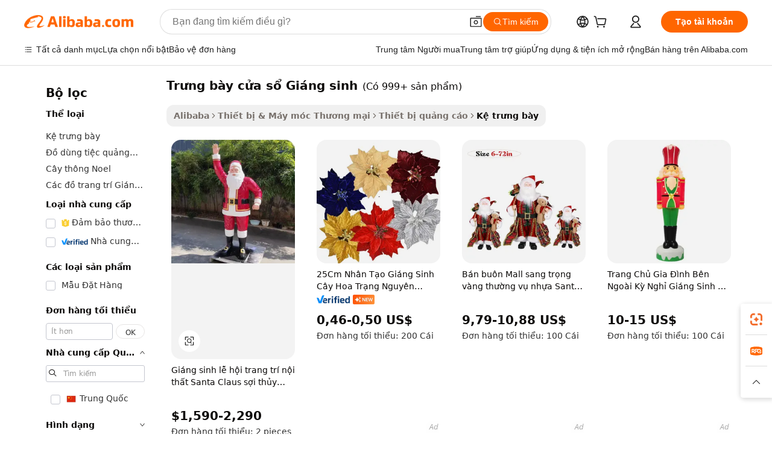

--- FILE ---
content_type: text/html;charset=UTF-8
request_url: https://vietnamese.alibaba.com/g/christmas-window-displays.html
body_size: 175340
content:

<!-- screen_content -->

    <!-- tangram:5410 begin-->
    <!-- tangram:529998 begin-->
    
<!DOCTYPE html>
<html lang="vi" dir="ltr">
  <head>
        <script>
      window.__BB = {
        scene: window.__bb_scene || 'traffic-free-goods'
      };
      window.__BB.BB_CWV_IGNORE = {
          lcp_element: ['#icbu-buyer-pc-top-banner'],
          lcp_url: [],
        };
      window._timing = {}
      window._timing.first_start = Date.now();
      window.needLoginInspiration = Boolean(false);
      // 变量用于标记页面首次可见时间
      let firstVisibleTime = null;
      if (typeof document.hidden !== 'undefined') {
        // 页面首次加载时直接统计
        if (!document.hidden) {
          firstVisibleTime = Date.now();
          window.__BB_timex = 1
        } else {
          // 页面不可见时监听 visibilitychange 事件
          document.addEventListener('visibilitychange', () => {
            if (!document.hidden) {
              firstVisibleTime = Date.now();
              window.__BB_timex = firstVisibleTime - window.performance.timing.navigationStart
              window.__BB.firstVisibleTime = window.__BB_timex
              console.log("Page became visible after "+ window.__BB_timex + " ms");
            }
          }, { once: true });  // 确保只触发一次
        }
      } else {
        console.warn('Page Visibility API is not supported in this browser.');
      }
    </script>
        <meta name="data-spm" content="a2700">
        <meta name="aplus-xplug" content="NONE">
        <meta name="aplus-icbu-disable-umid" content="1">
        <meta name="google-translate-customization" content="9de59014edaf3b99-22e1cf3b5ca21786-g00bb439a5e9e5f8f-f">
    <meta name="yandex-verification" content="25a76ba8e4443bb3" />
    <meta name="msvalidate.01" content="E3FBF0E89B724C30844BF17C59608E8F" />
    <meta name="viewport" content="width=device-width, initial-scale=1.0, maximum-scale=5.0, user-scalable=yes">
        <link rel="preconnect" href="https://s.alicdn.com/" crossorigin>
    <link rel="dns-prefetch" href="https://s.alicdn.com">
                        <link rel="preload" href="https://s.alicdn.com/@g/alilog/??aplus_plugin_icbufront/index.js,mlog/aplus_v2.js" as="script">
        <link rel="preload" href="https://s.alicdn.com/@img/imgextra/i2/O1CN0153JdbU26g4bILVOyC_!!6000000007690-2-tps-418-58.png" as="image">
        <script>
            window.__APLUS_ABRATE__ = {
        perf_group: 'base64cached',
        scene: "traffic-free-goods",
      };
    </script>
    <meta name="aplus-mmstat-timeout" content="15000">
        <meta content="text/html; charset=utf-8" http-equiv="Content-Type">
          <title>Mua trưng bày cửa sổ Giáng sinh tự do với Thiết kế Tùy chỉnh - Alibaba.com</title>
      <meta name="keywords" content="window advertising display,window facing display,window display frame">
      <meta name="description" content="Giờ đây, việc trưng bày các mặt hàng của bạn trở nên dễ dàng và thuận tiện hơn với trưng bày cửa sổ Giáng sinh chắc chắn và hợp thời trang tại Alibaba.com. Các trưng bày cửa sổ Giáng sinh này được đặt tự do với các thiết kế tuỳ chỉnh">
            <meta name="pagetiming-rate" content="9">
      <meta name="pagetiming-resource-rate" content="4">
                    <link rel="canonical" href="https://vietnamese.alibaba.com/g/christmas-window-displays.html">
                              <link rel="alternate" hreflang="fr" href="https://french.alibaba.com/g/christmas-window-displays.html">
                  <link rel="alternate" hreflang="de" href="https://german.alibaba.com/g/christmas-window-displays.html">
                  <link rel="alternate" hreflang="pt" href="https://portuguese.alibaba.com/g/christmas-window-displays.html">
                  <link rel="alternate" hreflang="it" href="https://italian.alibaba.com/g/christmas-window-displays.html">
                  <link rel="alternate" hreflang="es" href="https://spanish.alibaba.com/g/christmas-window-displays.html">
                  <link rel="alternate" hreflang="ru" href="https://russian.alibaba.com/g/christmas-window-displays.html">
                  <link rel="alternate" hreflang="ko" href="https://korean.alibaba.com/g/christmas-window-displays.html">
                  <link rel="alternate" hreflang="ar" href="https://arabic.alibaba.com/g/christmas-window-displays.html">
                  <link rel="alternate" hreflang="ja" href="https://japanese.alibaba.com/g/christmas-window-displays.html">
                  <link rel="alternate" hreflang="tr" href="https://turkish.alibaba.com/g/christmas-window-displays.html">
                  <link rel="alternate" hreflang="th" href="https://thai.alibaba.com/g/christmas-window-displays.html">
                  <link rel="alternate" hreflang="vi" href="https://vietnamese.alibaba.com/g/christmas-window-displays.html">
                  <link rel="alternate" hreflang="nl" href="https://dutch.alibaba.com/g/christmas-window-displays.html">
                  <link rel="alternate" hreflang="he" href="https://hebrew.alibaba.com/g/christmas-window-displays.html">
                  <link rel="alternate" hreflang="id" href="https://indonesian.alibaba.com/g/christmas-window-displays.html">
                  <link rel="alternate" hreflang="hi" href="https://hindi.alibaba.com/g/christmas-window-displays.html">
                  <link rel="alternate" hreflang="en" href="https://www.alibaba.com/showroom/christmas-window-displays.html">
                  <link rel="alternate" hreflang="zh" href="https://chinese.alibaba.com/g/christmas-window-displays.html">
                  <link rel="alternate" hreflang="x-default" href="https://www.alibaba.com/showroom/christmas-window-displays.html">
                                        <script>
      // Aplus 配置自动打点
      var queue = window.goldlog_queue || (window.goldlog_queue = []);
      var tags = ["button", "a", "div", "span", "i", "svg", "input", "li", "tr"];
      queue.push(
        {
          action: 'goldlog.appendMetaInfo',
          arguments: [
            'aplus-auto-exp',
            [
              {
                logkey: '/sc.ug_msite.new_product_exp',
                cssSelector: '[data-spm-exp]',
                props: ["data-spm-exp"],
              },
              {
                logkey: '/sc.ug_pc.seolist_product_exp',
                cssSelector: '.traffic-card-gallery',
                props: ["data-spm-exp"],
              }
            ]
          ]
        }
      )
      queue.push({
        action: 'goldlog.setMetaInfo',
        arguments: ['aplus-auto-clk', JSON.stringify(tags.map(tag =>({
          "logkey": "/sc.ug_msite.new_product_clk",
          tag,
          "filter": "data-spm-clk",
          "props": ["data-spm-clk"]
        })))],
      });
    </script>
  </head>
  <div id="icbu-header"><div id="the-new-header" data-version="4.4.0" data-tnh-auto-exp="tnh-expose" data-scenes="search-products" style="position: relative;background-color: #fff;border-bottom: 1px solid #ddd;box-sizing: border-box; font-family:Inter,SF Pro Text,Roboto,Helvetica Neue,Helvetica,Tahoma,Arial,PingFang SC,Microsoft YaHei;"><div style="display: flex;align-items:center;height: 72px;min-width: 1200px;max-width: 1580px;margin: 0 auto;padding: 0 40px;box-sizing: border-box;"><img style="height: 29px; width: 209px;" src="https://s.alicdn.com/@img/imgextra/i2/O1CN0153JdbU26g4bILVOyC_!!6000000007690-2-tps-418-58.png" alt="" /></div><div style="min-width: 1200px;max-width: 1580px;margin: 0 auto;overflow: hidden;font-size: 14px;display: flex;justify-content: space-between;padding: 0 40px;box-sizing: border-box;"><div style="display: flex; align-items: center; justify-content: space-between"><div style="position: relative; height: 36px; padding: 0 28px 0 20px">All categories</div><div style="position: relative; height: 36px; padding-right: 28px">Featured selections</div><div style="position: relative; height: 36px">Trade Assurance</div></div><div style="display: flex; align-items: center; justify-content: space-between"><div style="position: relative; height: 36px; padding-right: 28px">Buyer Central</div><div style="position: relative; height: 36px; padding-right: 28px">Help Center</div><div style="position: relative; height: 36px; padding-right: 28px">Get the app</div><div style="position: relative; height: 36px">Become a supplier</div></div></div></div></div></div>
  <body data-spm="7724857" style="min-height: calc(100vh + 1px)"><script 
id="beacon-aplus"   
src="//s.alicdn.com/@g/alilog/??aplus_plugin_icbufront/index.js,mlog/aplus_v2.js"
exparams="aplus=async&userid=&aplus&ali_beacon_id=&ali_apache_id=&ali_apache_track=&ali_apache_tracktmp=&eagleeye_traceid=210323f117685483394347438e0fa3&ip=3%2e141%2e197%2e153&dmtrack_c={ali%5fresin%5ftrace%3dse%5frst%3dnull%7csp%5fviewtype%3dY%7cset%3d3%7cser%3d1007%7cpageId%3da3277f63a87e4a3882fa1218ff10d14f%7cm%5fpageid%3dnull%7cpvmi%3da87d9e078ea249ffa42a9f333f0f75d0%7csek%5fsepd%3dtr%25C6%25B0ng%2bb%25C3%25A0y%2bc%25E1%25BB%25ADa%2bs%25E1%25BB%2595%2bGi%25C3%25A1ng%2bsinh%7csek%3dchristmas%2bwindow%2bdisplays%7cse%5fpn%3d1%7cp4pid%3da47b0854%2d409d%2d4e60%2db9a2%2d526aa70627d6%7csclkid%3dnull%7cforecast%5fpost%5fcate%3dnull%7cseo%5fnew%5fuser%5fflag%3dfalse%7ccategoryId%3d28191902%7cseo%5fsearch%5fmodel%5fupgrade%5fv2%3d2025070801%7cseo%5fmodule%5fcard%5f20240624%3d202406242%7clong%5ftext%5fgoogle%5ftranslate%5fv2%3d2407142%7cseo%5fcontent%5ftd%5fbottom%5ftext%5fupdate%5fkey%3d2025070801%7cseo%5fsearch%5fmodel%5fupgrade%5fv3%3d2025072201%7cseo%5fsearch%5fmodel%5fmulti%5fupgrade%5fv3%3d2025081101%7cdamo%5falt%5freplace%3dnull%7cwap%5fcross%3d2007659%7cwap%5fcs%5faction%3d2005494%7cAPP%5fVisitor%5fActive%3d26700%7cseo%5fshowroom%5fgoods%5fmix%3d2005244%7cseo%5fdefault%5fcached%5flong%5ftext%5ffrom%5fnew%5fkeyword%5fstep%3d2024122502%7cshowroom%5fgeneral%5ftemplate%3d2005292%7cwap%5fcs%5ftext%3dnull%7cstructured%5fdata%3d2025052702%7cseo%5fmulti%5fstyle%5ftext%5fupdate%3d2511182%7cpc%5fnew%5fheader%3dnull%7cseo%5fmeta%5fcate%5ftemplate%5fv1%3d2025042401%7cseo%5fmeta%5ftd%5fsearch%5fkeyword%5fstep%5fv1%3d2025040999%7cshowroom%5fft%5flong%5ftext%5fbaks%3d80802%7cAPP%5fGrowing%5fBuyer%5fHigh%5fIntent%5fActive%3d25486%7cshowroom%5fpc%5fv2019%3d2104%7cAPP%5fProspecting%5fBuyer%3d26706%7ccache%5fcontrol%3dnull%7cAPP%5fChurned%5fCore%5fBuyer%3d25463%7cseo%5fdefault%5fcached%5flong%5ftext%5fstep%3d24110802%7camp%5flighthouse%5fscore%5fimage%3d19657%7cseo%5fft%5ftranslate%5fgemini%3d25012003%7cwap%5fnode%5fssr%3d2015725%7cdataphant%5fopen%3d27030%7clongtext%5fmulti%5fstyle%5fexpand%5frussian%3d2510141%7cseo%5flongtext%5fgoogle%5fdata%5fsection%3d25021702%7cindustry%5fpopular%5ffloor%3dnull%7cwap%5fad%5fgoods%5fproduct%5finterval%3dnull%7cseo%5fgoods%5fbootom%5fwholesale%5flink%3d2486162%7cseo%5fkeyword%5faatest%3d11%7cseo%5fmiddle%5fwholesale%5flink%3dnull%7cft%5flong%5ftext%5fenpand%5fstep2%3d121602%7cseo%5fft%5flongtext%5fexpand%5fstep3%3d25012102%7cseo%5fwap%5fheadercard%3d2006288%7cAPP%5fChurned%5fInactive%5fVisitor%3d25497%7cAPP%5fGrowing%5fBuyer%5fHigh%5fIntent%5fInactive%3d25484%7cseo%5fmeta%5ftd%5fmulti%5fkey%3d2025061801%7ctop%5frecommend%5f20250120%3d202501201%7clongtext%5fmulti%5fstyle%5fexpand%5ffrench%5fcopy%3d25091802%7clongtext%5fmulti%5fstyle%5fexpand%5ffrench%5fcopy%5fcopy%3d25092502%7clong%5ftext%5fpaa%3d220901%7cseo%5ffloor%5fexp%3dnull%7cseo%5fshowroom%5falgo%5flink%3d17764%7cseo%5fmeta%5ftd%5faib%5fgeneral%5fkey%3d2025091901%7ccountry%5findustry%3d202311033%7cpc%5ffree%5fswitchtosearch%3d2020529%7cshowroom%5fft%5flong%5ftext%5fenpand%5fstep1%3d101102%7cseo%5fshowroom%5fnorel%3dnull%7cplp%5fstyle%5f25%5fpc%3d202505222%7cseo%5fggs%5flayer%3d10010%7cquery%5fmutil%5flang%5ftranslate%3d2025060300%7cAPP%5fChurned%5fBuyer%3d25468%7cstream%5frender%5fperf%5fopt%3d2309181%7cwap%5fgoods%3d2007383%7cseo%5fshowroom%5fsimilar%5f20240614%3d202406142%7cchinese%5fopen%3d6307%7cquery%5fgpt%5ftranslate%3d20240820%7cad%5fproduct%5finterval%3dnull%7camp%5fto%5fpwa%3d2007359%7cplp%5faib%5fmulti%5fai%5fmeta%3d20250401%7cwap%5fsupplier%5fcontent%3dnull%7cpc%5ffree%5frefactoring%3d20220315%7csso%5foem%5ffloor%3d30031%7cAPP%5fGrowing%5fBuyer%5fInactive%3d25476%7cseo%5fpc%5fnew%5fview%5f20240807%3d202408072%7cseo%5fbottom%5ftext%5fentity%5fkey%5fcopy%3d2025062400%7cstream%5frender%3d433763%7cseo%5fmodule%5fcard%5f20240424%3d202404241%7cseo%5ftitle%5freplace%5f20191226%3d5841%7clongtext%5fmulti%5fstyle%5fexpand%3d25090802%7cgoogleweblight%3d6516%7clighthouse%5fbase64%3d2005760%7cAPP%5fProspecting%5fBuyer%5fActive%3d26716%7cad%5fgoods%5fproduct%5finterval%3dnull%7cseo%5fbottom%5fdeep%5fextend%5fkw%5fkey%3d2025071101%7clongtext%5fmulti%5fstyle%5fexpand%5fturkish%3d25102801%7cilink%5fuv%3d20240911%7cwap%5flist%5fwakeup%3d2005832%7ctpp%5fcrosslink%5fpc%3d20205311%7cseo%5ftop%5fbooth%3d18501%7cAPP%5fGrowing%5fBuyer%5fLess%5fActive%3d25472%7cseo%5fsearch%5fmodel%5fupgrade%5frank%3d2025092401%7cgoodslayer%3d7977%7cft%5flong%5ftext%5ftranslate%5fexpand%5fstep1%3d24110802%7cseo%5fheaderstyle%5ftraffic%5fkey%5fv1%3d2025072100%7ccrosslink%5fswitch%3d2008141%7cp4p%5foutline%3d20240328%7cseo%5fmeta%5ftd%5faib%5fv2%5fkey%3d2025091800%7crts%5fmulti%3d2008404%7cAPP%5fVisitor%5fLess%5fActive%3d26698%7cplp%5fstyle%5f25%3d202505192%7ccdn%5fvm%3d2007368%7cwap%5fad%5fproduct%5finterval%3dnull%7cseo%5fsearch%5fmodel%5fmulti%5fupgrade%5frank%3d2025092401%7cpc%5fcard%5fshare%3d2025081201%7cAPP%5fGrowing%5fBuyer%5fHigh%5fIntent%5fLess%5fActive%3d25480%7cgoods%5ftitle%5fsubstitute%3d9616%7cwap%5fscreen%5fexp%3d2025081400%7creact%5fheader%5ftest%3d202502182%7cpc%5fcs%5fcolor%3dnull%7cshowroom%5fft%5flong%5ftext%5ftest%3d72502%7cone%5ftap%5flogin%5fABTest%3d202308153%7cseo%5fhyh%5fshow%5ftags%3d9867%7cplp%5fstructured%5fdata%3d2508182%7cguide%5fdelete%3d2008526%7cseo%5findustry%5ftemplate%3dnull%7cseo%5fmeta%5ftd%5fmulti%5fes%5fkey%3d2025073101%7cseo%5fshowroom%5fdata%5fmix%3d19888%7csso%5ftop%5franking%5ffloor%3d20031%7cseo%5ftd%5fdeep%5fupgrade%5fkey%5fv3%3d2025081101%7cwap%5fue%5fone%3d2025111401%7cshowroom%5fto%5frts%5flink%3d2008480%7ccountrysearch%5ftest%3dnull%7cshowroom%5flist%5fnew%5farrival%3d2811002%7cchannel%5famp%5fto%5fpwa%3d2008435%7cseo%5fmulti%5fstyles%5flong%5ftext%3d2503172%7cseo%5fmeta%5ftext%5fmutli%5fcate%5ftemplate%5fv1%3d2025080800%7cseo%5fdefault%5fcached%5fmutil%5flong%5ftext%5fstep%3d24110436%7cseo%5faction%5fpoint%5ftype%3d22823%7cseo%5faib%5ftd%5flaunch%5f20240828%5fcopy%3d202408282%7cseo%5fshowroom%5fwholesale%5flink%3dnull%7cseo%5fperf%5fimprove%3d2023999%7cseo%5fwap%5flist%5fbounce%5f01%3d2063%7cseo%5fwap%5flist%5fbounce%5f02%3d2128%7cAPP%5fGrowing%5fBuyer%5fActive%3d25492%7cvideolayer%3dnull%7cvideo%5fplay%3dnull%7cAPP%5fChurned%5fMember%5fInactive%3d25501%7cseo%5fgoogle%5fnew%5fstruct%3d438326%7ctpp%5ftrace%3dseoKeyword%2dseoKeyword%5fv3%2dproduct%2dPRODUCT%5fFAIL}&pageid=038dc599210301291768548339&hn=ensearchweb033003001041%2erg%2dus%2deast%2eus68&asid=AQAAAADz52lpLe86XgAAAADKBeK45b/BXA==&treq=&tres=" async>
</script>
            <style>body{background-color:white;}.no-scrollbar.il-sticky.il-top-0.il-max-h-\[100vh\].il-w-\[200px\].il-flex-shrink-0.il-flex-grow-0.il-overflow-y-scroll{background-color:#FFF;padding-left:12px}</style>
                    <!-- tangram:530006 begin-->
<!--  -->
 <style>
   @keyframes il-spin {
     to {
       transform: rotate(360deg);
     }
   }
   @keyframes il-pulse {
     50% {
       opacity: 0.5;
     }
   }
   .traffic-card-gallery {display: flex;position: relative;flex-direction: column;justify-content: flex-start;border-radius: 0.5rem;background-color: #fff;padding: 0.5rem 0.5rem 1rem;overflow: hidden;font-size: 0.75rem;line-height: 1rem;}
   .traffic-card-list {display: flex;position: relative;flex-direction: row;justify-content: flex-start;border-bottom-width: 1px;background-color: #fff;padding: 1rem;height: 292px;overflow: hidden;font-size: 0.75rem;line-height: 1rem;}
   .product-price {
     b {
       font-size: 22px;
     }
   }
   .skel-loading {
       animation: il-pulse 2s cubic-bezier(0.4, 0, 0.6, 1) infinite;background-color: hsl(60, 4.8%, 95.9%);
   }
 </style>
<div id="first-cached-card">
  <div style="box-sizing:border-box;display: flex;position: absolute;left: 0;right: 0;margin: 0 auto;z-index: 1;min-width: 1200px;max-width: 1580px;padding: 0.75rem 3.25rem 0;pointer-events: none;">
    <!--页面左侧区域-->
    <div style="width: 200px;padding-top: 1rem;padding-left:12px; background-color: #fff;border-radius: 0.25rem">
      <div class="skel-loading" style="height: 1.5rem;width: 50%;border-radius: 0.25rem;"></div>
      <div style="margin-top: 1rem;margin-bottom: 1rem;">
        <div class="skel-loading" style="height: 1rem;width: calc(100% * 5 / 6);"></div>
        <div
          class="skel-loading"
          style="margin-top: 1rem;height: 1rem;width: calc(100% * 8 / 12);"
        ></div>
        <div class="skel-loading" style="margin-top: 1rem;height: 1rem;width: 75%;"></div>
        <div
          class="skel-loading"
          style="margin-top: 1rem;height: 1rem;width: calc(100% * 7 / 12);"
        ></div>
      </div>
      <div class="skel-loading" style="height: 1.5rem;width: 50%;border-radius: 0.25rem;"></div>
      <div style="margin-top: 1rem;margin-bottom: 1rem;">
        <div class="skel-loading" style="height: 1rem;width: calc(100% * 5 / 6);"></div>
        <div
          class="skel-loading"
          style="margin-top: 1rem;height: 1rem;width: calc(100% * 8 / 12);"
        ></div>
        <div class="skel-loading" style="margin-top: 1rem;height: 1rem;width: 75%;"></div>
        <div
          class="skel-loading"
          style="margin-top: 1rem;height: 1rem;width: calc(100% * 7 / 12);"
        ></div>
      </div>
      <div class="skel-loading" style="height: 1.5rem;width: 50%;border-radius: 0.25rem;"></div>
      <div style="margin-top: 1rem;margin-bottom: 1rem;">
        <div class="skel-loading" style="height: 1rem;width: calc(100% * 5 / 6);"></div>
        <div
          class="skel-loading"
          style="margin-top: 1rem;height: 1rem;width: calc(100% * 8 / 12);"
        ></div>
        <div class="skel-loading" style="margin-top: 1rem;height: 1rem;width: 75%;"></div>
        <div
          class="skel-loading"
          style="margin-top: 1rem;height: 1rem;width: calc(100% * 7 / 12);"
        ></div>
      </div>
      <div class="skel-loading" style="height: 1.5rem;width: 50%;border-radius: 0.25rem;"></div>
      <div style="margin-top: 1rem;margin-bottom: 1rem;">
        <div class="skel-loading" style="height: 1rem;width: calc(100% * 5 / 6);"></div>
        <div
          class="skel-loading"
          style="margin-top: 1rem;height: 1rem;width: calc(100% * 8 / 12);"
        ></div>
        <div class="skel-loading" style="margin-top: 1rem;height: 1rem;width: 75%;"></div>
        <div
          class="skel-loading"
          style="margin-top: 1rem;height: 1rem;width: calc(100% * 7 / 12);"
        ></div>
      </div>
      <div class="skel-loading" style="height: 1.5rem;width: 50%;border-radius: 0.25rem;"></div>
      <div style="margin-top: 1rem;margin-bottom: 1rem;">
        <div class="skel-loading" style="height: 1rem;width: calc(100% * 5 / 6);"></div>
        <div
          class="skel-loading"
          style="margin-top: 1rem;height: 1rem;width: calc(100% * 8 / 12);"
        ></div>
        <div class="skel-loading" style="margin-top: 1rem;height: 1rem;width: 75%;"></div>
        <div
          class="skel-loading"
          style="margin-top: 1rem;height: 1rem;width: calc(100% * 7 / 12);"
        ></div>
      </div>
      <div class="skel-loading" style="height: 1.5rem;width: 50%;border-radius: 0.25rem;"></div>
      <div style="margin-top: 1rem;margin-bottom: 1rem;">
        <div class="skel-loading" style="height: 1rem;width: calc(100% * 5 / 6);"></div>
        <div
          class="skel-loading"
          style="margin-top: 1rem;height: 1rem;width: calc(100% * 8 / 12);"
        ></div>
        <div class="skel-loading" style="margin-top: 1rem;height: 1rem;width: 75%;"></div>
        <div
          class="skel-loading"
          style="margin-top: 1rem;height: 1rem;width: calc(100% * 7 / 12);"
        ></div>
      </div>
    </div>
    <!--页面主体区域-->
    <div style="flex: 1 1 0%; overflow: hidden;padding: 0.5rem 0.5rem 0.5rem 1.5rem">
      <div style="height: 1.25rem;margin-bottom: 1rem;"></div>
      <!-- keywords -->
      <div style="margin-bottom: 1rem;height: 1.75rem;font-weight: 700;font-size: 1.25rem;line-height: 1.75rem;"></div>
      <!-- longtext -->
            <div style="width: calc(25% - 0.9rem);pointer-events: auto">
        <div class="traffic-card-gallery">
          <!-- ProductImage -->
          <a href="//www.alibaba.com/product-detail/Christmas-Festival-Home-Decor-Santa-Claus_1601138006230.html?from=SEO" target="_blank" style="position: relative;margin-bottom: 0.5rem;aspect-ratio: 1;overflow: hidden;border-radius: 0.5rem;">
            <div style="display: flex; overflow: hidden">
              <div style="position: relative;margin: 0;width: 100%;min-width: 0;flex-shrink: 0;flex-grow: 0;flex-basis: 100%;padding: 0;">
                <img style="position: relative; aspect-ratio: 1; width: 100%" src="[data-uri]" loading="eager" />
                <div style="position: absolute;left: 0;bottom: 0;right: 0;top: 0;background-color: #000;opacity: 0.05;"></div>
              </div>
            </div>
          </a>
          <div style="display: flex;flex: 1 1 0%;flex-direction: column;justify-content: space-between;">
            <div>
              <a class="skel-loading" style="margin-top: 0.5rem;display:inline-block;width:100%;height:1rem;" href="//www.alibaba.com/product-detail/Christmas-Festival-Home-Decor-Santa-Claus_1601138006230.html" target="_blank"></a>
              <a class="skel-loading" style="margin-top: 0.125rem;display:inline-block;width:100%;height:1rem;" href="//www.alibaba.com/product-detail/Christmas-Festival-Home-Decor-Santa-Claus_1601138006230.html" target="_blank"></a>
              <div class="skel-loading" style="margin-top: 0.25rem;height:1.625rem;width:75%"></div>
              <div class="skel-loading" style="margin-top: 0.5rem;height: 1rem;width:50%"></div>
              <div class="skel-loading" style="margin-top:0.25rem;height:1rem;width:25%"></div>
            </div>
          </div>

        </div>
      </div>

    </div>
  </div>
</div>
<!-- tangram:530006 end-->
            <style>
.component-left-filter-callback{display:flex;position:relative;margin-top:10px;height:1200px}.component-left-filter-callback img{width:200px}.component-left-filter-callback i{position:absolute;top:5%;left:50%}.related-search-wrapper{padding:.5rem;--tw-bg-opacity: 1;background-color:#fff;background-color:rgba(255,255,255,var(--tw-bg-opacity, 1));border-width:1px;border-color:var(--input)}.related-search-wrapper .related-search-box{margin:12px 16px}.related-search-wrapper .related-search-box .related-search-title{display:inline;float:start;color:#666;word-wrap:break-word;margin-right:12px;width:13%}.related-search-wrapper .related-search-box .related-search-content{display:flex;flex-wrap:wrap}.related-search-wrapper .related-search-box .related-search-content .related-search-link{margin-right:12px;width:23%;overflow:hidden;color:#666;text-overflow:ellipsis;white-space:nowrap}.product-title img{margin-right:.5rem;display:inline-block;height:1rem;vertical-align:sub}.product-price b{font-size:22px}.similar-icon{position:absolute;bottom:12px;z-index:2;right:12px}.rfq-card{display:inline-block;position:relative;box-sizing:border-box;margin-bottom:36px}.rfq-card .rfq-card-content{display:flex;position:relative;flex-direction:column;align-items:flex-start;background-size:cover;background-color:#fff;padding:12px;width:100%;height:100%}.rfq-card .rfq-card-content .rfq-card-icon{margin-top:50px}.rfq-card .rfq-card-content .rfq-card-icon img{width:45px}.rfq-card .rfq-card-content .rfq-card-top-title{margin-top:14px;color:#222;font-weight:400;font-size:16px}.rfq-card .rfq-card-content .rfq-card-title{margin-top:24px;color:#333;font-weight:800;font-size:20px}.rfq-card .rfq-card-content .rfq-card-input-box{margin-top:24px;width:100%}.rfq-card .rfq-card-content .rfq-card-input-box textarea{box-sizing:border-box;border:1px solid #ddd;border-radius:4px;background-color:#fff;padding:9px 12px;width:100%;height:88px;resize:none;color:#666;font-weight:400;font-size:13px;font-family:inherit}.rfq-card .rfq-card-content .rfq-card-button{margin-top:24px;border:1px solid #666;border-radius:16px;background-color:#fff;width:67%;color:#000;font-weight:700;font-size:14px;line-height:30px;text-align:center}[data-modulename^=ProductList-] div{contain-intrinsic-size:auto 500px}.traffic-card-gallery:hover{--tw-shadow: 0px 2px 6px 2px rgba(0,0,0,.12157);--tw-shadow-colored: 0px 2px 6px 2px var(--tw-shadow-color);box-shadow:0 0 #0000,0 0 #0000,0 2px 6px 2px #0000001f;box-shadow:var(--tw-ring-offset-shadow, 0 0 rgba(0,0,0,0)),var(--tw-ring-shadow, 0 0 rgba(0,0,0,0)),var(--tw-shadow);z-index:10}.traffic-card-gallery{position:relative;display:flex;flex-direction:column;justify-content:flex-start;overflow:hidden;border-radius:.75rem;--tw-bg-opacity: 1;background-color:#fff;background-color:rgba(255,255,255,var(--tw-bg-opacity, 1));padding:.5rem;font-size:.75rem;line-height:1rem}.traffic-card-list{position:relative;display:flex;height:292px;flex-direction:row;justify-content:flex-start;overflow:hidden;border-bottom-width:1px;--tw-bg-opacity: 1;background-color:#fff;background-color:rgba(255,255,255,var(--tw-bg-opacity, 1));padding:1rem;font-size:.75rem;line-height:1rem}.traffic-card-g-industry:hover{--tw-shadow: 0 0 10px rgba(0,0,0,.1);--tw-shadow-colored: 0 0 10px var(--tw-shadow-color);box-shadow:0 0 #0000,0 0 #0000,0 0 10px #0000001a;box-shadow:var(--tw-ring-offset-shadow, 0 0 rgba(0,0,0,0)),var(--tw-ring-shadow, 0 0 rgba(0,0,0,0)),var(--tw-shadow)}.traffic-card-g-industry{position:relative;border-radius:var(--radius);--tw-bg-opacity: 1;background-color:#fff;background-color:rgba(255,255,255,var(--tw-bg-opacity, 1));padding:1.25rem .75rem .75rem;font-size:.875rem;line-height:1.25rem}.module-filter-section-wrapper{max-height:none!important;overflow-x:hidden}*,:before,:after{--tw-border-spacing-x: 0;--tw-border-spacing-y: 0;--tw-translate-x: 0;--tw-translate-y: 0;--tw-rotate: 0;--tw-skew-x: 0;--tw-skew-y: 0;--tw-scale-x: 1;--tw-scale-y: 1;--tw-pan-x: ;--tw-pan-y: ;--tw-pinch-zoom: ;--tw-scroll-snap-strictness: proximity;--tw-gradient-from-position: ;--tw-gradient-via-position: ;--tw-gradient-to-position: ;--tw-ordinal: ;--tw-slashed-zero: ;--tw-numeric-figure: ;--tw-numeric-spacing: ;--tw-numeric-fraction: ;--tw-ring-inset: ;--tw-ring-offset-width: 0px;--tw-ring-offset-color: #fff;--tw-ring-color: rgba(59, 130, 246, .5);--tw-ring-offset-shadow: 0 0 rgba(0,0,0,0);--tw-ring-shadow: 0 0 rgba(0,0,0,0);--tw-shadow: 0 0 rgba(0,0,0,0);--tw-shadow-colored: 0 0 rgba(0,0,0,0);--tw-blur: ;--tw-brightness: ;--tw-contrast: ;--tw-grayscale: ;--tw-hue-rotate: ;--tw-invert: ;--tw-saturate: ;--tw-sepia: ;--tw-drop-shadow: ;--tw-backdrop-blur: ;--tw-backdrop-brightness: ;--tw-backdrop-contrast: ;--tw-backdrop-grayscale: ;--tw-backdrop-hue-rotate: ;--tw-backdrop-invert: ;--tw-backdrop-opacity: ;--tw-backdrop-saturate: ;--tw-backdrop-sepia: ;--tw-contain-size: ;--tw-contain-layout: ;--tw-contain-paint: ;--tw-contain-style: }::backdrop{--tw-border-spacing-x: 0;--tw-border-spacing-y: 0;--tw-translate-x: 0;--tw-translate-y: 0;--tw-rotate: 0;--tw-skew-x: 0;--tw-skew-y: 0;--tw-scale-x: 1;--tw-scale-y: 1;--tw-pan-x: ;--tw-pan-y: ;--tw-pinch-zoom: ;--tw-scroll-snap-strictness: proximity;--tw-gradient-from-position: ;--tw-gradient-via-position: ;--tw-gradient-to-position: ;--tw-ordinal: ;--tw-slashed-zero: ;--tw-numeric-figure: ;--tw-numeric-spacing: ;--tw-numeric-fraction: ;--tw-ring-inset: ;--tw-ring-offset-width: 0px;--tw-ring-offset-color: #fff;--tw-ring-color: rgba(59, 130, 246, .5);--tw-ring-offset-shadow: 0 0 rgba(0,0,0,0);--tw-ring-shadow: 0 0 rgba(0,0,0,0);--tw-shadow: 0 0 rgba(0,0,0,0);--tw-shadow-colored: 0 0 rgba(0,0,0,0);--tw-blur: ;--tw-brightness: ;--tw-contrast: ;--tw-grayscale: ;--tw-hue-rotate: ;--tw-invert: ;--tw-saturate: ;--tw-sepia: ;--tw-drop-shadow: ;--tw-backdrop-blur: ;--tw-backdrop-brightness: ;--tw-backdrop-contrast: ;--tw-backdrop-grayscale: ;--tw-backdrop-hue-rotate: ;--tw-backdrop-invert: ;--tw-backdrop-opacity: ;--tw-backdrop-saturate: ;--tw-backdrop-sepia: ;--tw-contain-size: ;--tw-contain-layout: ;--tw-contain-paint: ;--tw-contain-style: }*,:before,:after{box-sizing:border-box;border-width:0;border-style:solid;border-color:#e5e7eb}:before,:after{--tw-content: ""}html,:host{line-height:1.5;-webkit-text-size-adjust:100%;-moz-tab-size:4;-o-tab-size:4;tab-size:4;font-family:ui-sans-serif,system-ui,-apple-system,Segoe UI,Roboto,Ubuntu,Cantarell,Noto Sans,sans-serif,"Apple Color Emoji","Segoe UI Emoji",Segoe UI Symbol,"Noto Color Emoji";font-feature-settings:normal;font-variation-settings:normal;-webkit-tap-highlight-color:transparent}body{margin:0;line-height:inherit}hr{height:0;color:inherit;border-top-width:1px}abbr:where([title]){text-decoration:underline;-webkit-text-decoration:underline dotted;text-decoration:underline dotted}h1,h2,h3,h4,h5,h6{font-size:inherit;font-weight:inherit}a{color:inherit;text-decoration:inherit}b,strong{font-weight:bolder}code,kbd,samp,pre{font-family:ui-monospace,SFMono-Regular,Menlo,Monaco,Consolas,Liberation Mono,Courier New,monospace;font-feature-settings:normal;font-variation-settings:normal;font-size:1em}small{font-size:80%}sub,sup{font-size:75%;line-height:0;position:relative;vertical-align:baseline}sub{bottom:-.25em}sup{top:-.5em}table{text-indent:0;border-color:inherit;border-collapse:collapse}button,input,optgroup,select,textarea{font-family:inherit;font-feature-settings:inherit;font-variation-settings:inherit;font-size:100%;font-weight:inherit;line-height:inherit;letter-spacing:inherit;color:inherit;margin:0;padding:0}button,select{text-transform:none}button,input:where([type=button]),input:where([type=reset]),input:where([type=submit]){-webkit-appearance:button;background-color:transparent;background-image:none}:-moz-focusring{outline:auto}:-moz-ui-invalid{box-shadow:none}progress{vertical-align:baseline}::-webkit-inner-spin-button,::-webkit-outer-spin-button{height:auto}[type=search]{-webkit-appearance:textfield;outline-offset:-2px}::-webkit-search-decoration{-webkit-appearance:none}::-webkit-file-upload-button{-webkit-appearance:button;font:inherit}summary{display:list-item}blockquote,dl,dd,h1,h2,h3,h4,h5,h6,hr,figure,p,pre{margin:0}fieldset{margin:0;padding:0}legend{padding:0}ol,ul,menu{list-style:none;margin:0;padding:0}dialog{padding:0}textarea{resize:vertical}input::-moz-placeholder,textarea::-moz-placeholder{opacity:1;color:#9ca3af}input::placeholder,textarea::placeholder{opacity:1;color:#9ca3af}button,[role=button]{cursor:pointer}:disabled{cursor:default}img,svg,video,canvas,audio,iframe,embed,object{display:block;vertical-align:middle}img,video{max-width:100%;height:auto}[hidden]:where(:not([hidden=until-found])){display:none}:root{--background: hsl(0, 0%, 100%);--foreground: hsl(20, 14.3%, 4.1%);--card: hsl(0, 0%, 100%);--card-foreground: hsl(20, 14.3%, 4.1%);--popover: hsl(0, 0%, 100%);--popover-foreground: hsl(20, 14.3%, 4.1%);--primary: hsl(24, 100%, 50%);--primary-foreground: hsl(60, 9.1%, 97.8%);--secondary: hsl(60, 4.8%, 95.9%);--secondary-foreground: #333;--muted: hsl(60, 4.8%, 95.9%);--muted-foreground: hsl(25, 5.3%, 44.7%);--accent: hsl(60, 4.8%, 95.9%);--accent-foreground: hsl(24, 9.8%, 10%);--destructive: hsl(0, 84.2%, 60.2%);--destructive-foreground: hsl(60, 9.1%, 97.8%);--border: hsl(20, 5.9%, 90%);--input: hsl(20, 5.9%, 90%);--ring: hsl(24.6, 95%, 53.1%);--radius: 1rem}.dark{--background: hsl(20, 14.3%, 4.1%);--foreground: hsl(60, 9.1%, 97.8%);--card: hsl(20, 14.3%, 4.1%);--card-foreground: hsl(60, 9.1%, 97.8%);--popover: hsl(20, 14.3%, 4.1%);--popover-foreground: hsl(60, 9.1%, 97.8%);--primary: hsl(20.5, 90.2%, 48.2%);--primary-foreground: hsl(60, 9.1%, 97.8%);--secondary: hsl(12, 6.5%, 15.1%);--secondary-foreground: hsl(60, 9.1%, 97.8%);--muted: hsl(12, 6.5%, 15.1%);--muted-foreground: hsl(24, 5.4%, 63.9%);--accent: hsl(12, 6.5%, 15.1%);--accent-foreground: hsl(60, 9.1%, 97.8%);--destructive: hsl(0, 72.2%, 50.6%);--destructive-foreground: hsl(60, 9.1%, 97.8%);--border: hsl(12, 6.5%, 15.1%);--input: hsl(12, 6.5%, 15.1%);--ring: hsl(20.5, 90.2%, 48.2%)}*{border-color:#e7e5e4;border-color:var(--border)}body{background-color:#fff;background-color:var(--background);color:#0c0a09;color:var(--foreground)}.il-sr-only{position:absolute;width:1px;height:1px;padding:0;margin:-1px;overflow:hidden;clip:rect(0,0,0,0);white-space:nowrap;border-width:0}.il-invisible{visibility:hidden}.il-fixed{position:fixed}.il-absolute{position:absolute}.il-relative{position:relative}.il-sticky{position:sticky}.il-inset-0{inset:0}.il--bottom-12{bottom:-3rem}.il--top-12{top:-3rem}.il-bottom-0{bottom:0}.il-bottom-2{bottom:.5rem}.il-bottom-3{bottom:.75rem}.il-bottom-4{bottom:1rem}.il-end-0{right:0}.il-end-2{right:.5rem}.il-end-3{right:.75rem}.il-end-4{right:1rem}.il-left-0{left:0}.il-left-3{left:.75rem}.il-right-0{right:0}.il-right-2{right:.5rem}.il-right-3{right:.75rem}.il-start-0{left:0}.il-start-1\/2{left:50%}.il-start-2{left:.5rem}.il-start-3{left:.75rem}.il-start-\[50\%\]{left:50%}.il-top-0{top:0}.il-top-1\/2{top:50%}.il-top-16{top:4rem}.il-top-4{top:1rem}.il-top-\[50\%\]{top:50%}.il-z-10{z-index:10}.il-z-50{z-index:50}.il-z-\[9999\]{z-index:9999}.il-col-span-4{grid-column:span 4 / span 4}.il-m-0{margin:0}.il-m-3{margin:.75rem}.il-m-auto{margin:auto}.il-mx-auto{margin-left:auto;margin-right:auto}.il-my-3{margin-top:.75rem;margin-bottom:.75rem}.il-my-5{margin-top:1.25rem;margin-bottom:1.25rem}.il-my-auto{margin-top:auto;margin-bottom:auto}.\!il-mb-4{margin-bottom:1rem!important}.il--mt-4{margin-top:-1rem}.il-mb-0{margin-bottom:0}.il-mb-1{margin-bottom:.25rem}.il-mb-2{margin-bottom:.5rem}.il-mb-3{margin-bottom:.75rem}.il-mb-4{margin-bottom:1rem}.il-mb-5{margin-bottom:1.25rem}.il-mb-6{margin-bottom:1.5rem}.il-mb-8{margin-bottom:2rem}.il-mb-\[-0\.75rem\]{margin-bottom:-.75rem}.il-mb-\[0\.125rem\]{margin-bottom:.125rem}.il-me-1{margin-right:.25rem}.il-me-2{margin-right:.5rem}.il-me-3{margin-right:.75rem}.il-me-auto{margin-right:auto}.il-mr-1{margin-right:.25rem}.il-mr-2{margin-right:.5rem}.il-ms-1{margin-left:.25rem}.il-ms-4{margin-left:1rem}.il-ms-5{margin-left:1.25rem}.il-ms-8{margin-left:2rem}.il-ms-\[\.375rem\]{margin-left:.375rem}.il-ms-auto{margin-left:auto}.il-mt-0{margin-top:0}.il-mt-0\.5{margin-top:.125rem}.il-mt-1{margin-top:.25rem}.il-mt-2{margin-top:.5rem}.il-mt-3{margin-top:.75rem}.il-mt-4{margin-top:1rem}.il-mt-6{margin-top:1.5rem}.il-line-clamp-1{overflow:hidden;display:-webkit-box;-webkit-box-orient:vertical;-webkit-line-clamp:1}.il-line-clamp-2{overflow:hidden;display:-webkit-box;-webkit-box-orient:vertical;-webkit-line-clamp:2}.il-line-clamp-6{overflow:hidden;display:-webkit-box;-webkit-box-orient:vertical;-webkit-line-clamp:6}.il-inline-block{display:inline-block}.il-inline{display:inline}.il-flex{display:flex}.il-inline-flex{display:inline-flex}.il-grid{display:grid}.il-aspect-square{aspect-ratio:1 / 1}.il-size-5{width:1.25rem;height:1.25rem}.il-h-1{height:.25rem}.il-h-10{height:2.5rem}.il-h-11{height:2.75rem}.il-h-20{height:5rem}.il-h-24{height:6rem}.il-h-3\.5{height:.875rem}.il-h-4{height:1rem}.il-h-40{height:10rem}.il-h-6{height:1.5rem}.il-h-8{height:2rem}.il-h-9{height:2.25rem}.il-h-\[150px\]{height:150px}.il-h-\[152px\]{height:152px}.il-h-\[18\.25rem\]{height:18.25rem}.il-h-\[292px\]{height:292px}.il-h-\[600px\]{height:600px}.il-h-auto{height:auto}.il-h-fit{height:-moz-fit-content;height:fit-content}.il-h-full{height:100%}.il-h-screen{height:100vh}.il-max-h-\[100vh\]{max-height:100vh}.il-w-1\/2{width:50%}.il-w-10{width:2.5rem}.il-w-10\/12{width:83.333333%}.il-w-4{width:1rem}.il-w-6{width:1.5rem}.il-w-64{width:16rem}.il-w-7\/12{width:58.333333%}.il-w-72{width:18rem}.il-w-8{width:2rem}.il-w-8\/12{width:66.666667%}.il-w-9{width:2.25rem}.il-w-9\/12{width:75%}.il-w-\[200px\]{width:200px}.il-w-\[84px\]{width:84px}.il-w-fit{width:-moz-fit-content;width:fit-content}.il-w-full{width:100%}.il-w-screen{width:100vw}.il-min-w-0{min-width:0px}.il-min-w-3{min-width:.75rem}.il-min-w-\[1200px\]{min-width:1200px}.il-max-w-\[1000px\]{max-width:1000px}.il-max-w-\[1580px\]{max-width:1580px}.il-max-w-full{max-width:100%}.il-max-w-lg{max-width:32rem}.il-flex-1{flex:1 1 0%}.il-flex-shrink-0,.il-shrink-0{flex-shrink:0}.il-flex-grow-0,.il-grow-0{flex-grow:0}.il-basis-24{flex-basis:6rem}.il-basis-full{flex-basis:100%}.il-origin-\[--radix-tooltip-content-transform-origin\]{transform-origin:var(--radix-tooltip-content-transform-origin)}.il--translate-x-1\/2{--tw-translate-x: -50%;transform:translate(-50%,var(--tw-translate-y)) rotate(var(--tw-rotate)) skew(var(--tw-skew-x)) skewY(var(--tw-skew-y)) scaleX(var(--tw-scale-x)) scaleY(var(--tw-scale-y));transform:translate(var(--tw-translate-x),var(--tw-translate-y)) rotate(var(--tw-rotate)) skew(var(--tw-skew-x)) skewY(var(--tw-skew-y)) scaleX(var(--tw-scale-x)) scaleY(var(--tw-scale-y))}.il--translate-y-1\/2{--tw-translate-y: -50%;transform:translate(var(--tw-translate-x),-50%) rotate(var(--tw-rotate)) skew(var(--tw-skew-x)) skewY(var(--tw-skew-y)) scaleX(var(--tw-scale-x)) scaleY(var(--tw-scale-y));transform:translate(var(--tw-translate-x),var(--tw-translate-y)) rotate(var(--tw-rotate)) skew(var(--tw-skew-x)) skewY(var(--tw-skew-y)) scaleX(var(--tw-scale-x)) scaleY(var(--tw-scale-y))}.il-translate-x-\[-50\%\]{--tw-translate-x: -50%;transform:translate(-50%,var(--tw-translate-y)) rotate(var(--tw-rotate)) skew(var(--tw-skew-x)) skewY(var(--tw-skew-y)) scaleX(var(--tw-scale-x)) scaleY(var(--tw-scale-y));transform:translate(var(--tw-translate-x),var(--tw-translate-y)) rotate(var(--tw-rotate)) skew(var(--tw-skew-x)) skewY(var(--tw-skew-y)) scaleX(var(--tw-scale-x)) scaleY(var(--tw-scale-y))}.il-translate-y-\[-50\%\]{--tw-translate-y: -50%;transform:translate(var(--tw-translate-x),-50%) rotate(var(--tw-rotate)) skew(var(--tw-skew-x)) skewY(var(--tw-skew-y)) scaleX(var(--tw-scale-x)) scaleY(var(--tw-scale-y));transform:translate(var(--tw-translate-x),var(--tw-translate-y)) rotate(var(--tw-rotate)) skew(var(--tw-skew-x)) skewY(var(--tw-skew-y)) scaleX(var(--tw-scale-x)) scaleY(var(--tw-scale-y))}.il-rotate-90{--tw-rotate: 90deg;transform:translate(var(--tw-translate-x),var(--tw-translate-y)) rotate(90deg) skew(var(--tw-skew-x)) skewY(var(--tw-skew-y)) scaleX(var(--tw-scale-x)) scaleY(var(--tw-scale-y));transform:translate(var(--tw-translate-x),var(--tw-translate-y)) rotate(var(--tw-rotate)) skew(var(--tw-skew-x)) skewY(var(--tw-skew-y)) scaleX(var(--tw-scale-x)) scaleY(var(--tw-scale-y))}@keyframes il-pulse{50%{opacity:.5}}.il-animate-pulse{animation:il-pulse 2s cubic-bezier(.4,0,.6,1) infinite}@keyframes il-spin{to{transform:rotate(360deg)}}.il-animate-spin{animation:il-spin 1s linear infinite}.il-cursor-pointer{cursor:pointer}.il-list-disc{list-style-type:disc}.il-grid-cols-2{grid-template-columns:repeat(2,minmax(0,1fr))}.il-grid-cols-4{grid-template-columns:repeat(4,minmax(0,1fr))}.il-flex-row{flex-direction:row}.il-flex-col{flex-direction:column}.il-flex-col-reverse{flex-direction:column-reverse}.il-flex-wrap{flex-wrap:wrap}.il-flex-nowrap{flex-wrap:nowrap}.il-items-start{align-items:flex-start}.il-items-center{align-items:center}.il-items-baseline{align-items:baseline}.il-justify-start{justify-content:flex-start}.il-justify-end{justify-content:flex-end}.il-justify-center{justify-content:center}.il-justify-between{justify-content:space-between}.il-gap-1{gap:.25rem}.il-gap-1\.5{gap:.375rem}.il-gap-10{gap:2.5rem}.il-gap-2{gap:.5rem}.il-gap-3{gap:.75rem}.il-gap-4{gap:1rem}.il-gap-8{gap:2rem}.il-gap-\[\.0938rem\]{gap:.0938rem}.il-gap-\[\.375rem\]{gap:.375rem}.il-gap-\[0\.125rem\]{gap:.125rem}.\!il-gap-x-5{-moz-column-gap:1.25rem!important;column-gap:1.25rem!important}.\!il-gap-y-5{row-gap:1.25rem!important}.il-space-y-1\.5>:not([hidden])~:not([hidden]){--tw-space-y-reverse: 0;margin-top:calc(.375rem * (1 - var(--tw-space-y-reverse)));margin-top:.375rem;margin-top:calc(.375rem * calc(1 - var(--tw-space-y-reverse)));margin-bottom:0rem;margin-bottom:calc(.375rem * var(--tw-space-y-reverse))}.il-space-y-4>:not([hidden])~:not([hidden]){--tw-space-y-reverse: 0;margin-top:calc(1rem * (1 - var(--tw-space-y-reverse)));margin-top:1rem;margin-top:calc(1rem * calc(1 - var(--tw-space-y-reverse)));margin-bottom:0rem;margin-bottom:calc(1rem * var(--tw-space-y-reverse))}.il-overflow-hidden{overflow:hidden}.il-overflow-y-auto{overflow-y:auto}.il-overflow-y-scroll{overflow-y:scroll}.il-truncate{overflow:hidden;text-overflow:ellipsis;white-space:nowrap}.il-text-ellipsis{text-overflow:ellipsis}.il-whitespace-normal{white-space:normal}.il-whitespace-nowrap{white-space:nowrap}.il-break-normal{word-wrap:normal;word-break:normal}.il-break-words{word-wrap:break-word}.il-break-all{word-break:break-all}.il-rounded{border-radius:.25rem}.il-rounded-2xl{border-radius:1rem}.il-rounded-\[0\.5rem\]{border-radius:.5rem}.il-rounded-\[1\.25rem\]{border-radius:1.25rem}.il-rounded-full{border-radius:9999px}.il-rounded-lg{border-radius:1rem;border-radius:var(--radius)}.il-rounded-md{border-radius:calc(1rem - 2px);border-radius:calc(var(--radius) - 2px)}.il-rounded-sm{border-radius:calc(1rem - 4px);border-radius:calc(var(--radius) - 4px)}.il-rounded-xl{border-radius:.75rem}.il-border,.il-border-\[1px\]{border-width:1px}.il-border-b,.il-border-b-\[1px\]{border-bottom-width:1px}.il-border-solid{border-style:solid}.il-border-none{border-style:none}.il-border-\[\#222\]{--tw-border-opacity: 1;border-color:#222;border-color:rgba(34,34,34,var(--tw-border-opacity, 1))}.il-border-\[\#DDD\]{--tw-border-opacity: 1;border-color:#ddd;border-color:rgba(221,221,221,var(--tw-border-opacity, 1))}.il-border-foreground{border-color:#0c0a09;border-color:var(--foreground)}.il-border-input{border-color:#e7e5e4;border-color:var(--input)}.il-bg-\[\#F8F8F8\]{--tw-bg-opacity: 1;background-color:#f8f8f8;background-color:rgba(248,248,248,var(--tw-bg-opacity, 1))}.il-bg-\[\#d9d9d963\]{background-color:#d9d9d963}.il-bg-accent{background-color:#f5f5f4;background-color:var(--accent)}.il-bg-background{background-color:#fff;background-color:var(--background)}.il-bg-black{--tw-bg-opacity: 1;background-color:#000;background-color:rgba(0,0,0,var(--tw-bg-opacity, 1))}.il-bg-black\/80{background-color:#000c}.il-bg-destructive{background-color:#ef4444;background-color:var(--destructive)}.il-bg-gray-300{--tw-bg-opacity: 1;background-color:#d1d5db;background-color:rgba(209,213,219,var(--tw-bg-opacity, 1))}.il-bg-muted{background-color:#f5f5f4;background-color:var(--muted)}.il-bg-orange-500{--tw-bg-opacity: 1;background-color:#f97316;background-color:rgba(249,115,22,var(--tw-bg-opacity, 1))}.il-bg-popover{background-color:#fff;background-color:var(--popover)}.il-bg-primary{background-color:#f60;background-color:var(--primary)}.il-bg-secondary{background-color:#f5f5f4;background-color:var(--secondary)}.il-bg-transparent{background-color:transparent}.il-bg-white{--tw-bg-opacity: 1;background-color:#fff;background-color:rgba(255,255,255,var(--tw-bg-opacity, 1))}.il-bg-opacity-80{--tw-bg-opacity: .8}.il-bg-cover{background-size:cover}.il-bg-no-repeat{background-repeat:no-repeat}.il-fill-black{fill:#000}.il-object-cover{-o-object-fit:cover;object-fit:cover}.il-p-0{padding:0}.il-p-1{padding:.25rem}.il-p-2{padding:.5rem}.il-p-3{padding:.75rem}.il-p-4{padding:1rem}.il-p-5{padding:1.25rem}.il-p-6{padding:1.5rem}.il-px-2{padding-left:.5rem;padding-right:.5rem}.il-px-3{padding-left:.75rem;padding-right:.75rem}.il-py-0\.5{padding-top:.125rem;padding-bottom:.125rem}.il-py-1\.5{padding-top:.375rem;padding-bottom:.375rem}.il-py-10{padding-top:2.5rem;padding-bottom:2.5rem}.il-py-2{padding-top:.5rem;padding-bottom:.5rem}.il-py-3{padding-top:.75rem;padding-bottom:.75rem}.il-pb-0{padding-bottom:0}.il-pb-3{padding-bottom:.75rem}.il-pb-4{padding-bottom:1rem}.il-pb-8{padding-bottom:2rem}.il-pe-0{padding-right:0}.il-pe-2{padding-right:.5rem}.il-pe-3{padding-right:.75rem}.il-pe-4{padding-right:1rem}.il-pe-6{padding-right:1.5rem}.il-pe-8{padding-right:2rem}.il-pe-\[12px\]{padding-right:12px}.il-pe-\[3\.25rem\]{padding-right:3.25rem}.il-pl-4{padding-left:1rem}.il-ps-0{padding-left:0}.il-ps-2{padding-left:.5rem}.il-ps-3{padding-left:.75rem}.il-ps-4{padding-left:1rem}.il-ps-6{padding-left:1.5rem}.il-ps-8{padding-left:2rem}.il-ps-\[12px\]{padding-left:12px}.il-ps-\[3\.25rem\]{padding-left:3.25rem}.il-pt-10{padding-top:2.5rem}.il-pt-4{padding-top:1rem}.il-pt-5{padding-top:1.25rem}.il-pt-6{padding-top:1.5rem}.il-pt-7{padding-top:1.75rem}.il-text-center{text-align:center}.il-text-start{text-align:left}.il-text-2xl{font-size:1.5rem;line-height:2rem}.il-text-base{font-size:1rem;line-height:1.5rem}.il-text-lg{font-size:1.125rem;line-height:1.75rem}.il-text-sm{font-size:.875rem;line-height:1.25rem}.il-text-xl{font-size:1.25rem;line-height:1.75rem}.il-text-xs{font-size:.75rem;line-height:1rem}.il-font-\[600\]{font-weight:600}.il-font-bold{font-weight:700}.il-font-medium{font-weight:500}.il-font-normal{font-weight:400}.il-font-semibold{font-weight:600}.il-leading-3{line-height:.75rem}.il-leading-4{line-height:1rem}.il-leading-\[1\.43\]{line-height:1.43}.il-leading-\[18px\]{line-height:18px}.il-leading-\[26px\]{line-height:26px}.il-leading-none{line-height:1}.il-tracking-tight{letter-spacing:-.025em}.il-text-\[\#00820D\]{--tw-text-opacity: 1;color:#00820d;color:rgba(0,130,13,var(--tw-text-opacity, 1))}.il-text-\[\#222\]{--tw-text-opacity: 1;color:#222;color:rgba(34,34,34,var(--tw-text-opacity, 1))}.il-text-\[\#444\]{--tw-text-opacity: 1;color:#444;color:rgba(68,68,68,var(--tw-text-opacity, 1))}.il-text-\[\#4B1D1F\]{--tw-text-opacity: 1;color:#4b1d1f;color:rgba(75,29,31,var(--tw-text-opacity, 1))}.il-text-\[\#767676\]{--tw-text-opacity: 1;color:#767676;color:rgba(118,118,118,var(--tw-text-opacity, 1))}.il-text-\[\#D04A0A\]{--tw-text-opacity: 1;color:#d04a0a;color:rgba(208,74,10,var(--tw-text-opacity, 1))}.il-text-\[\#F7421E\]{--tw-text-opacity: 1;color:#f7421e;color:rgba(247,66,30,var(--tw-text-opacity, 1))}.il-text-\[\#FF6600\]{--tw-text-opacity: 1;color:#f60;color:rgba(255,102,0,var(--tw-text-opacity, 1))}.il-text-\[\#f7421e\]{--tw-text-opacity: 1;color:#f7421e;color:rgba(247,66,30,var(--tw-text-opacity, 1))}.il-text-destructive-foreground{color:#fafaf9;color:var(--destructive-foreground)}.il-text-foreground{color:#0c0a09;color:var(--foreground)}.il-text-muted-foreground{color:#78716c;color:var(--muted-foreground)}.il-text-popover-foreground{color:#0c0a09;color:var(--popover-foreground)}.il-text-primary{color:#f60;color:var(--primary)}.il-text-primary-foreground{color:#fafaf9;color:var(--primary-foreground)}.il-text-secondary-foreground{color:#333;color:var(--secondary-foreground)}.il-text-white{--tw-text-opacity: 1;color:#fff;color:rgba(255,255,255,var(--tw-text-opacity, 1))}.il-underline{text-decoration-line:underline}.il-line-through{text-decoration-line:line-through}.il-underline-offset-4{text-underline-offset:4px}.il-opacity-5{opacity:.05}.il-opacity-70{opacity:.7}.il-shadow-\[0_2px_6px_2px_rgba\(0\,0\,0\,0\.12\)\]{--tw-shadow: 0 2px 6px 2px rgba(0,0,0,.12);--tw-shadow-colored: 0 2px 6px 2px var(--tw-shadow-color);box-shadow:0 0 #0000,0 0 #0000,0 2px 6px 2px #0000001f;box-shadow:var(--tw-ring-offset-shadow, 0 0 rgba(0,0,0,0)),var(--tw-ring-shadow, 0 0 rgba(0,0,0,0)),var(--tw-shadow)}.il-shadow-cards{--tw-shadow: 0 0 10px rgba(0,0,0,.1);--tw-shadow-colored: 0 0 10px var(--tw-shadow-color);box-shadow:0 0 #0000,0 0 #0000,0 0 10px #0000001a;box-shadow:var(--tw-ring-offset-shadow, 0 0 rgba(0,0,0,0)),var(--tw-ring-shadow, 0 0 rgba(0,0,0,0)),var(--tw-shadow)}.il-shadow-lg{--tw-shadow: 0 10px 15px -3px rgba(0, 0, 0, .1), 0 4px 6px -4px rgba(0, 0, 0, .1);--tw-shadow-colored: 0 10px 15px -3px var(--tw-shadow-color), 0 4px 6px -4px var(--tw-shadow-color);box-shadow:0 0 #0000,0 0 #0000,0 10px 15px -3px #0000001a,0 4px 6px -4px #0000001a;box-shadow:var(--tw-ring-offset-shadow, 0 0 rgba(0,0,0,0)),var(--tw-ring-shadow, 0 0 rgba(0,0,0,0)),var(--tw-shadow)}.il-shadow-md{--tw-shadow: 0 4px 6px -1px rgba(0, 0, 0, .1), 0 2px 4px -2px rgba(0, 0, 0, .1);--tw-shadow-colored: 0 4px 6px -1px var(--tw-shadow-color), 0 2px 4px -2px var(--tw-shadow-color);box-shadow:0 0 #0000,0 0 #0000,0 4px 6px -1px #0000001a,0 2px 4px -2px #0000001a;box-shadow:var(--tw-ring-offset-shadow, 0 0 rgba(0,0,0,0)),var(--tw-ring-shadow, 0 0 rgba(0,0,0,0)),var(--tw-shadow)}.il-outline-none{outline:2px solid transparent;outline-offset:2px}.il-outline-1{outline-width:1px}.il-ring-offset-background{--tw-ring-offset-color: var(--background)}.il-transition-colors{transition-property:color,background-color,border-color,text-decoration-color,fill,stroke;transition-timing-function:cubic-bezier(.4,0,.2,1);transition-duration:.15s}.il-transition-opacity{transition-property:opacity;transition-timing-function:cubic-bezier(.4,0,.2,1);transition-duration:.15s}.il-transition-transform{transition-property:transform;transition-timing-function:cubic-bezier(.4,0,.2,1);transition-duration:.15s}.il-duration-200{transition-duration:.2s}.il-duration-300{transition-duration:.3s}.il-ease-in-out{transition-timing-function:cubic-bezier(.4,0,.2,1)}@keyframes enter{0%{opacity:1;opacity:var(--tw-enter-opacity, 1);transform:translateZ(0) scaleZ(1) rotate(0);transform:translate3d(var(--tw-enter-translate-x, 0),var(--tw-enter-translate-y, 0),0) scale3d(var(--tw-enter-scale, 1),var(--tw-enter-scale, 1),var(--tw-enter-scale, 1)) rotate(var(--tw-enter-rotate, 0))}}@keyframes exit{to{opacity:1;opacity:var(--tw-exit-opacity, 1);transform:translateZ(0) scaleZ(1) rotate(0);transform:translate3d(var(--tw-exit-translate-x, 0),var(--tw-exit-translate-y, 0),0) scale3d(var(--tw-exit-scale, 1),var(--tw-exit-scale, 1),var(--tw-exit-scale, 1)) rotate(var(--tw-exit-rotate, 0))}}.il-animate-in{animation-name:enter;animation-duration:.15s;--tw-enter-opacity: initial;--tw-enter-scale: initial;--tw-enter-rotate: initial;--tw-enter-translate-x: initial;--tw-enter-translate-y: initial}.il-fade-in-0{--tw-enter-opacity: 0}.il-zoom-in-95{--tw-enter-scale: .95}.il-duration-200{animation-duration:.2s}.il-duration-300{animation-duration:.3s}.il-ease-in-out{animation-timing-function:cubic-bezier(.4,0,.2,1)}.no-scrollbar::-webkit-scrollbar{display:none}.no-scrollbar{-ms-overflow-style:none;scrollbar-width:none}.longtext-style-inmodel h2{margin-bottom:.5rem;margin-top:1rem;font-size:1rem;line-height:1.5rem;font-weight:700}.first-of-type\:il-ms-4:first-of-type{margin-left:1rem}.hover\:il-bg-\[\#f4f4f4\]:hover{--tw-bg-opacity: 1;background-color:#f4f4f4;background-color:rgba(244,244,244,var(--tw-bg-opacity, 1))}.hover\:il-bg-accent:hover{background-color:#f5f5f4;background-color:var(--accent)}.hover\:il-text-accent-foreground:hover{color:#1c1917;color:var(--accent-foreground)}.hover\:il-text-foreground:hover{color:#0c0a09;color:var(--foreground)}.hover\:il-underline:hover{text-decoration-line:underline}.hover\:il-opacity-100:hover{opacity:1}.hover\:il-opacity-90:hover{opacity:.9}.focus\:il-outline-none:focus{outline:2px solid transparent;outline-offset:2px}.focus\:il-ring-2:focus{--tw-ring-offset-shadow: var(--tw-ring-inset) 0 0 0 var(--tw-ring-offset-width) var(--tw-ring-offset-color);--tw-ring-shadow: var(--tw-ring-inset) 0 0 0 calc(2px + var(--tw-ring-offset-width)) var(--tw-ring-color);box-shadow:var(--tw-ring-offset-shadow),var(--tw-ring-shadow),0 0 #0000;box-shadow:var(--tw-ring-offset-shadow),var(--tw-ring-shadow),var(--tw-shadow, 0 0 rgba(0,0,0,0))}.focus\:il-ring-ring:focus{--tw-ring-color: var(--ring)}.focus\:il-ring-offset-2:focus{--tw-ring-offset-width: 2px}.focus-visible\:il-outline-none:focus-visible{outline:2px solid transparent;outline-offset:2px}.focus-visible\:il-ring-2:focus-visible{--tw-ring-offset-shadow: var(--tw-ring-inset) 0 0 0 var(--tw-ring-offset-width) var(--tw-ring-offset-color);--tw-ring-shadow: var(--tw-ring-inset) 0 0 0 calc(2px + var(--tw-ring-offset-width)) var(--tw-ring-color);box-shadow:var(--tw-ring-offset-shadow),var(--tw-ring-shadow),0 0 #0000;box-shadow:var(--tw-ring-offset-shadow),var(--tw-ring-shadow),var(--tw-shadow, 0 0 rgba(0,0,0,0))}.focus-visible\:il-ring-ring:focus-visible{--tw-ring-color: var(--ring)}.focus-visible\:il-ring-offset-2:focus-visible{--tw-ring-offset-width: 2px}.active\:il-bg-primary:active{background-color:#f60;background-color:var(--primary)}.active\:il-bg-white:active{--tw-bg-opacity: 1;background-color:#fff;background-color:rgba(255,255,255,var(--tw-bg-opacity, 1))}.disabled\:il-pointer-events-none:disabled{pointer-events:none}.disabled\:il-opacity-10:disabled{opacity:.1}.il-group:hover .group-hover\:il-visible{visibility:visible}.il-group:hover .group-hover\:il-scale-110{--tw-scale-x: 1.1;--tw-scale-y: 1.1;transform:translate(var(--tw-translate-x),var(--tw-translate-y)) rotate(var(--tw-rotate)) skew(var(--tw-skew-x)) skewY(var(--tw-skew-y)) scaleX(1.1) scaleY(1.1);transform:translate(var(--tw-translate-x),var(--tw-translate-y)) rotate(var(--tw-rotate)) skew(var(--tw-skew-x)) skewY(var(--tw-skew-y)) scaleX(var(--tw-scale-x)) scaleY(var(--tw-scale-y))}.il-group:hover .group-hover\:il-underline{text-decoration-line:underline}.data-\[state\=open\]\:il-animate-in[data-state=open]{animation-name:enter;animation-duration:.15s;--tw-enter-opacity: initial;--tw-enter-scale: initial;--tw-enter-rotate: initial;--tw-enter-translate-x: initial;--tw-enter-translate-y: initial}.data-\[state\=closed\]\:il-animate-out[data-state=closed]{animation-name:exit;animation-duration:.15s;--tw-exit-opacity: initial;--tw-exit-scale: initial;--tw-exit-rotate: initial;--tw-exit-translate-x: initial;--tw-exit-translate-y: initial}.data-\[state\=closed\]\:il-fade-out-0[data-state=closed]{--tw-exit-opacity: 0}.data-\[state\=open\]\:il-fade-in-0[data-state=open]{--tw-enter-opacity: 0}.data-\[state\=closed\]\:il-zoom-out-95[data-state=closed]{--tw-exit-scale: .95}.data-\[state\=open\]\:il-zoom-in-95[data-state=open]{--tw-enter-scale: .95}.data-\[side\=bottom\]\:il-slide-in-from-top-2[data-side=bottom]{--tw-enter-translate-y: -.5rem}.data-\[side\=left\]\:il-slide-in-from-right-2[data-side=left]{--tw-enter-translate-x: .5rem}.data-\[side\=right\]\:il-slide-in-from-left-2[data-side=right]{--tw-enter-translate-x: -.5rem}.data-\[side\=top\]\:il-slide-in-from-bottom-2[data-side=top]{--tw-enter-translate-y: .5rem}@media (min-width: 640px){.sm\:il-flex-row{flex-direction:row}.sm\:il-justify-end{justify-content:flex-end}.sm\:il-gap-2\.5{gap:.625rem}.sm\:il-space-x-2>:not([hidden])~:not([hidden]){--tw-space-x-reverse: 0;margin-right:0rem;margin-right:calc(.5rem * var(--tw-space-x-reverse));margin-left:calc(.5rem * (1 - var(--tw-space-x-reverse)));margin-left:.5rem;margin-left:calc(.5rem * calc(1 - var(--tw-space-x-reverse)))}.sm\:il-rounded-lg{border-radius:1rem;border-radius:var(--radius)}.sm\:il-text-left{text-align:left}}.rtl\:il-translate-x-\[50\%\]:where([dir=rtl],[dir=rtl] *){--tw-translate-x: 50%;transform:translate(50%,var(--tw-translate-y)) rotate(var(--tw-rotate)) skew(var(--tw-skew-x)) skewY(var(--tw-skew-y)) scaleX(var(--tw-scale-x)) scaleY(var(--tw-scale-y));transform:translate(var(--tw-translate-x),var(--tw-translate-y)) rotate(var(--tw-rotate)) skew(var(--tw-skew-x)) skewY(var(--tw-skew-y)) scaleX(var(--tw-scale-x)) scaleY(var(--tw-scale-y))}.rtl\:il-scale-\[-1\]:where([dir=rtl],[dir=rtl] *){--tw-scale-x: -1;--tw-scale-y: -1;transform:translate(var(--tw-translate-x),var(--tw-translate-y)) rotate(var(--tw-rotate)) skew(var(--tw-skew-x)) skewY(var(--tw-skew-y)) scaleX(-1) scaleY(-1);transform:translate(var(--tw-translate-x),var(--tw-translate-y)) rotate(var(--tw-rotate)) skew(var(--tw-skew-x)) skewY(var(--tw-skew-y)) scaleX(var(--tw-scale-x)) scaleY(var(--tw-scale-y))}.rtl\:il-scale-x-\[-1\]:where([dir=rtl],[dir=rtl] *){--tw-scale-x: -1;transform:translate(var(--tw-translate-x),var(--tw-translate-y)) rotate(var(--tw-rotate)) skew(var(--tw-skew-x)) skewY(var(--tw-skew-y)) scaleX(-1) scaleY(var(--tw-scale-y));transform:translate(var(--tw-translate-x),var(--tw-translate-y)) rotate(var(--tw-rotate)) skew(var(--tw-skew-x)) skewY(var(--tw-skew-y)) scaleX(var(--tw-scale-x)) scaleY(var(--tw-scale-y))}.rtl\:il-flex-row-reverse:where([dir=rtl],[dir=rtl] *){flex-direction:row-reverse}.\[\&\>svg\]\:il-size-3\.5>svg{width:.875rem;height:.875rem}
</style>
            <style>
.switch-to-popover-trigger{position:relative}.switch-to-popover-trigger .switch-to-popover-content{position:absolute;left:50%;z-index:9999;cursor:default}html[dir=rtl] .switch-to-popover-trigger .switch-to-popover-content{left:auto;right:50%}.switch-to-popover-trigger .switch-to-popover-content .down-arrow{width:0;height:0;border-left:11px solid transparent;border-right:11px solid transparent;border-bottom:12px solid #222;transform:translate(-50%);filter:drop-shadow(0 -2px 2px rgba(0,0,0,.05));z-index:1}html[dir=rtl] .switch-to-popover-trigger .switch-to-popover-content .down-arrow{transform:translate(50%)}.switch-to-popover-trigger .switch-to-popover-content .content-container{background-color:#222;border-radius:12px;padding:16px;color:#fff;transform:translate(-50%);width:320px;height:-moz-fit-content;height:fit-content;display:flex;justify-content:space-between;align-items:start}html[dir=rtl] .switch-to-popover-trigger .switch-to-popover-content .content-container{transform:translate(50%)}.switch-to-popover-trigger .switch-to-popover-content .content-container .content .title{font-size:14px;line-height:18px;font-weight:400}.switch-to-popover-trigger .switch-to-popover-content .content-container .actions{display:flex;justify-content:start;align-items:center;gap:12px;margin-top:12px}.switch-to-popover-trigger .switch-to-popover-content .content-container .actions .switch-button{background-color:#fff;color:#222;border-radius:999px;padding:4px 8px;font-weight:600;font-size:12px;line-height:16px;cursor:pointer}.switch-to-popover-trigger .switch-to-popover-content .content-container .actions .choose-another-button{color:#fff;padding:4px 8px;font-weight:600;font-size:12px;line-height:16px;cursor:pointer}.switch-to-popover-trigger .switch-to-popover-content .content-container .close-button{cursor:pointer}.tnh-message-content .tnh-messages-nodata .tnh-messages-nodata-info .img{width:100%;height:101px;margin-top:40px;margin-bottom:20px;background:url(https://s.alicdn.com/@img/imgextra/i4/O1CN01lnw1WK1bGeXDIoBnB_!!6000000003438-2-tps-399-303.png) no-repeat center center;background-size:133px 101px}#popup-root .functional-content .thirdpart-login .icon-facebook{background-image:url(https://s.alicdn.com/@img/imgextra/i1/O1CN01hUG9f21b67dGOuB2W_!!6000000003415-55-tps-40-40.svg)}#popup-root .functional-content .thirdpart-login .icon-google{background-image:url(https://s.alicdn.com/@img/imgextra/i1/O1CN01Qd3ZsM1C2aAxLHO2h_!!6000000000023-2-tps-120-120.png)}#popup-root .functional-content .thirdpart-login .icon-linkedin{background-image:url(https://s.alicdn.com/@img/imgextra/i1/O1CN01qVG1rv1lNCYkhep7t_!!6000000004806-55-tps-40-40.svg)}.tnh-logo{z-index:9999;display:flex;flex-shrink:0;width:185px;height:22px;background:url(https://s.alicdn.com/@img/imgextra/i2/O1CN0153JdbU26g4bILVOyC_!!6000000007690-2-tps-418-58.png) no-repeat 0 0;background-size:auto 22px;cursor:pointer}html[dir=rtl] .tnh-logo{background:url(https://s.alicdn.com/@img/imgextra/i2/O1CN0153JdbU26g4bILVOyC_!!6000000007690-2-tps-418-58.png) no-repeat 100% 0}.tnh-new-logo{width:185px;background:url(https://s.alicdn.com/@img/imgextra/i1/O1CN01e5zQ2S1cAWz26ivMo_!!6000000003560-2-tps-920-110.png) no-repeat 0 0;background-size:auto 22px;height:22px}html[dir=rtl] .tnh-new-logo{background:url(https://s.alicdn.com/@img/imgextra/i1/O1CN01e5zQ2S1cAWz26ivMo_!!6000000003560-2-tps-920-110.png) no-repeat 100% 0}.source-in-europe{display:flex;gap:32px;padding:0 10px}.source-in-europe .divider{flex-shrink:0;width:1px;background-color:#ddd}.source-in-europe .sie_info{flex-shrink:0;width:520px}.source-in-europe .sie_info .sie_info-logo{display:inline-block!important;height:28px}.source-in-europe .sie_info .sie_info-title{margin-top:24px;font-weight:700;font-size:20px;line-height:26px}.source-in-europe .sie_info .sie_info-description{margin-top:8px;font-size:14px;line-height:18px}.source-in-europe .sie_info .sie_info-sell-list{margin-top:24px;display:flex;flex-wrap:wrap;justify-content:space-between;gap:16px}.source-in-europe .sie_info .sie_info-sell-list-item{width:calc(50% - 8px);display:flex;align-items:center;padding:20px 16px;gap:12px;border-radius:12px;font-size:14px;line-height:18px;font-weight:600}.source-in-europe .sie_info .sie_info-sell-list-item img{width:28px;height:28px}.source-in-europe .sie_info .sie_info-btn{display:inline-block;min-width:240px;margin-top:24px;margin-bottom:30px;padding:13px 24px;background-color:#f60;opacity:.9;color:#fff!important;border-radius:99px;font-size:16px;font-weight:600;line-height:22px;-webkit-text-decoration:none;text-decoration:none;text-align:center;cursor:pointer;border:none}.source-in-europe .sie_info .sie_info-btn:hover{opacity:1}.source-in-europe .sie_cards{display:flex;flex-grow:1}.source-in-europe .sie_cards .sie_cards-product-list{display:flex;flex-grow:1;flex-wrap:wrap;justify-content:space-between;gap:32px 16px;max-height:376px;overflow:hidden}.source-in-europe .sie_cards .sie_cards-product-list.lt-14{justify-content:flex-start}.source-in-europe .sie_cards .sie_cards-product{width:110px;height:172px;display:flex;flex-direction:column;align-items:center;color:#222;box-sizing:border-box}.source-in-europe .sie_cards .sie_cards-product .img{display:flex;justify-content:center;align-items:center;position:relative;width:88px;height:88px;overflow:hidden;border-radius:88px}.source-in-europe .sie_cards .sie_cards-product .img img{width:88px;height:88px;-o-object-fit:cover;object-fit:cover}.source-in-europe .sie_cards .sie_cards-product .img:after{content:"";background-color:#0000001a;position:absolute;left:0;top:0;width:100%;height:100%}html[dir=rtl] .source-in-europe .sie_cards .sie_cards-product .img:after{left:auto;right:0}.source-in-europe .sie_cards .sie_cards-product .text{font-size:12px;line-height:16px;display:-webkit-box;overflow:hidden;text-overflow:ellipsis;-webkit-box-orient:vertical;-webkit-line-clamp:1}.source-in-europe .sie_cards .sie_cards-product .sie_cards-product-title{margin-top:12px;color:#222}.source-in-europe .sie_cards .sie_cards-product .sie_cards-product-sell,.source-in-europe .sie_cards .sie_cards-product .sie_cards-product-country-list{margin-top:4px;color:#767676}.source-in-europe .sie_cards .sie_cards-product .sie_cards-product-country-list{display:flex;gap:8px}.source-in-europe .sie_cards .sie_cards-product .sie_cards-product-country-list.one-country{gap:4px}.source-in-europe .sie_cards .sie_cards-product .sie_cards-product-country-list img{width:18px;height:13px}.source-in-europe.source-in-europe-europages .sie_info-btn{background-color:#7faf0d}.source-in-europe.source-in-europe-europages .sie_info-sell-list-item{background-color:#f2f7e7}.source-in-europe.source-in-europe-europages .sie_card{background:#7faf0d0d}.source-in-europe.source-in-europe-wlw .sie_info-btn{background-color:#0060df}.source-in-europe.source-in-europe-wlw .sie_info-sell-list-item{background-color:#f1f5fc}.source-in-europe.source-in-europe-wlw .sie_card{background:#0060df0d}.whatsapp-widget-content{display:flex;justify-content:space-between;gap:32px;align-items:center;width:100%;height:100%}.whatsapp-widget-content-left{display:flex;flex-direction:column;align-items:flex-start;gap:20px;flex:1 0 0;max-width:720px}.whatsapp-widget-content-left-image{width:138px;height:32px}.whatsapp-widget-content-left-content-title{color:#222;font-family:Inter;font-size:32px;font-style:normal;font-weight:700;line-height:42px;letter-spacing:0;margin-bottom:8px}.whatsapp-widget-content-left-content-info{color:#666;font-family:Inter;font-size:20px;font-style:normal;font-weight:400;line-height:26px;letter-spacing:0}.whatsapp-widget-content-left-button{display:flex;height:48px;padding:0 20px;justify-content:center;align-items:center;border-radius:24px;background:#d64000;overflow:hidden;color:#fff;text-align:center;text-overflow:ellipsis;font-family:Inter;font-size:16px;font-style:normal;font-weight:600;line-height:22px;line-height:var(--PC-Heading-S-line-height, 22px);letter-spacing:0;letter-spacing:var(--PC-Heading-S-tracking, 0)}.whatsapp-widget-content-right{display:flex;height:270px;flex-direction:row;align-items:center}.whatsapp-widget-content-right-QRCode{border-top-left-radius:20px;border-bottom-left-radius:20px;display:flex;height:270px;min-width:284px;padding:0 24px;flex-direction:column;justify-content:center;align-items:center;background:#ece8dd;gap:24px}html[dir=rtl] .whatsapp-widget-content-right-QRCode{border-radius:0 20px 20px 0}.whatsapp-widget-content-right-QRCode-container{width:144px;height:144px;padding:12px;border-radius:20px;background:#fff}.whatsapp-widget-content-right-QRCode-text{color:#767676;text-align:center;font-family:SF Pro Text;font-size:16px;font-style:normal;font-weight:400;line-height:19px;letter-spacing:0}.whatsapp-widget-content-right-image{border-top-right-radius:20px;border-bottom-right-radius:20px;width:270px;height:270px;aspect-ratio:1/1}html[dir=rtl] .whatsapp-widget-content-right-image{border-radius:20px 0 0 20px}.tnh-sub-title{padding-left:12px;margin-left:13px;position:relative;color:#222;-webkit-text-decoration:none;text-decoration:none;white-space:nowrap;font-weight:600;font-size:20px;line-height:22px}html[dir=rtl] .tnh-sub-title{padding-left:0;padding-right:12px;margin-left:0;margin-right:13px}.tnh-sub-title:active{-webkit-text-decoration:none;text-decoration:none}.tnh-sub-title:before{content:"";height:24px;width:1px;position:absolute;display:inline-block;background-color:#222;left:0;top:50%;transform:translateY(-50%)}html[dir=rtl] .tnh-sub-title:before{left:auto;right:0}.popup-content{margin:auto;background:#fff;width:50%;padding:5px;border:1px solid #d7d7d7}[role=tooltip].popup-content{width:200px;box-shadow:0 0 3px #00000029;border-radius:5px}.popup-overlay{background:#00000080}[data-popup=tooltip].popup-overlay{background:transparent}.popup-arrow{filter:drop-shadow(0 -3px 3px rgba(0,0,0,.16));color:#fff;stroke-width:2px;stroke:#d7d7d7;stroke-dasharray:30px;stroke-dashoffset:-54px;inset:0}.tnh-badge{position:relative}.tnh-badge i{position:absolute;top:-8px;left:50%;height:16px;padding:0 6px;border-radius:8px;background-color:#e52828;color:#fff;font-style:normal;font-size:12px;line-height:16px}html[dir=rtl] .tnh-badge i{left:auto;right:50%}.tnh-badge-nf i{position:relative;top:auto;left:auto;height:16px;padding:0 8px;border-radius:8px;background-color:#e52828;color:#fff;font-style:normal;font-size:12px;line-height:16px}html[dir=rtl] .tnh-badge-nf i{left:auto;right:auto}.tnh-button{display:block;flex-shrink:0;height:36px;padding:0 24px;outline:none;border-radius:9999px;background-color:#f60;color:#fff!important;text-align:center;font-weight:600;font-size:14px;line-height:36px;cursor:pointer}.tnh-button:active{-webkit-text-decoration:none;text-decoration:none;transform:scale(.9)}.tnh-button:hover{background-color:#d04a0a}@keyframes circle-360-ltr{0%{transform:rotate(0)}to{transform:rotate(360deg)}}@keyframes circle-360-rtl{0%{transform:rotate(0)}to{transform:rotate(-360deg)}}.circle-360{animation:circle-360-ltr infinite 1s linear;-webkit-animation:circle-360-ltr infinite 1s linear}html[dir=rtl] .circle-360{animation:circle-360-rtl infinite 1s linear;-webkit-animation:circle-360-rtl infinite 1s linear}.tnh-loading{display:flex;align-items:center;justify-content:center;width:100%}.tnh-loading .tnh-icon{color:#ddd;font-size:40px}#the-new-header.tnh-fixed{position:fixed;top:0;left:0;border-bottom:1px solid #ddd;background-color:#fff!important}html[dir=rtl] #the-new-header.tnh-fixed{left:auto;right:0}.tnh-overlay{position:fixed;top:0;left:0;width:100%;height:100vh}html[dir=rtl] .tnh-overlay{left:auto;right:0}.tnh-icon{display:inline-block;width:1em;height:1em;margin-right:6px;overflow:hidden;vertical-align:-.15em;fill:currentColor}html[dir=rtl] .tnh-icon{margin-right:0;margin-left:6px}.tnh-hide{display:none}.tnh-more{color:#222!important;-webkit-text-decoration:underline!important;text-decoration:underline!important}#the-new-header.tnh-dark{background-color:transparent;color:#fff}#the-new-header.tnh-dark a:link,#the-new-header.tnh-dark a:visited,#the-new-header.tnh-dark a:hover,#the-new-header.tnh-dark a:active,#the-new-header.tnh-dark .tnh-sign-in{color:#fff}#the-new-header.tnh-dark .functional-content a{color:#222}#the-new-header.tnh-dark .tnh-logo{background:url(https://s.alicdn.com/@logo/logo_en_dark_horizontal_default_full.png) no-repeat 0 0;background-size:auto 22px}#the-new-header.tnh-dark .tnh-new-logo{background:url(https://s.alicdn.com/@logo/logo_en_dark_horizontal_default_full.png) no-repeat 0 0;background-size:auto 22px}#the-new-header.tnh-dark .tnh-sub-title{color:#fff}#the-new-header.tnh-dark .tnh-sub-title:before{content:"";height:24px;width:1px;position:absolute;display:inline-block;background-color:#fff;left:0;top:50%;transform:translateY(-50%)}html[dir=rtl] #the-new-header.tnh-dark .tnh-sub-title:before{left:auto;right:0}#the-new-header.tnh-white,#the-new-header.tnh-white-overlay{background-color:#fff;color:#222}#the-new-header.tnh-white a:link,#the-new-header.tnh-white-overlay a:link,#the-new-header.tnh-white a:visited,#the-new-header.tnh-white-overlay a:visited,#the-new-header.tnh-white a:hover,#the-new-header.tnh-white-overlay a:hover,#the-new-header.tnh-white a:active,#the-new-header.tnh-white-overlay a:active,#the-new-header.tnh-white .tnh-sign-in,#the-new-header.tnh-white-overlay .tnh-sign-in{color:#222}#the-new-header.tnh-white .tnh-logo,#the-new-header.tnh-white-overlay .tnh-logo{background:url(https://s.alicdn.com/@logo/logo_en_light_horizontal_default_full.png) no-repeat 0 0;background-size:209px 29px}#the-new-header.tnh-white .tnh-new-logo,#the-new-header.tnh-white-overlay .tnh-new-logo{background:url(https://s.alicdn.com/@logo/logo_en_light_horizontal_default_full.png) no-repeat 0 0;background-size:auto 22px}#the-new-header.tnh-white .tnh-sub-title,#the-new-header.tnh-white-overlay .tnh-sub-title{color:#222}#the-new-header.tnh-white{border-bottom:1px solid #ddd;background-color:#fff!important}#the-new-header.tnh-no-border{border:none}#the-new-header.tnh-transparent{background-color:transparent!important;border-bottom:none!important}@keyframes color-change-to-fff{0%{background:transparent}to{background:#fff}}#the-new-header.tnh-white-overlay{animation:color-change-to-fff .1s cubic-bezier(.65,0,.35,1);-webkit-animation:color-change-to-fff .1s cubic-bezier(.65,0,.35,1)}.ta-content .ta-card{display:flex;align-items:center;justify-content:flex-start;width:49%;height:120px;margin-bottom:20px;padding:20px;border-radius:16px;background-color:#f7f7f7}.ta-content .ta-card .img{width:70px;height:70px;background-size:70px 70px}.ta-content .ta-card .text{display:flex;align-items:center;justify-content:space-between;width:calc(100% - 76px);margin-left:16px;font-size:20px;line-height:26px}html[dir=rtl] .ta-content .ta-card .text{margin-left:0;margin-right:16px}.ta-content .ta-card .text h3{max-width:200px;margin-right:8px;text-align:left;font-weight:600;font-size:14px}html[dir=rtl] .ta-content .ta-card .text h3{margin-right:0;margin-left:8px;text-align:right}.ta-content .ta-card .text .tnh-icon{flex-shrink:0;font-size:24px}.ta-content .ta-card .text .tnh-icon.rtl{transform:scaleX(-1)}.ta-content{display:flex;justify-content:space-between}.ta-content .info{width:50%;margin:40px 40px 40px 134px}html[dir=rtl] .ta-content .info{margin:40px 134px 40px 40px}.ta-content .info h3{display:block;margin:20px 0 28px;font-weight:600;font-size:32px;line-height:40px}.ta-content .info .img{width:212px;height:32px}.ta-content .info .tnh-button{display:block;width:180px;color:#fff}.ta-content .cards{display:flex;flex-shrink:0;flex-wrap:wrap;justify-content:space-between;width:716px}.help-center-content{display:flex;justify-content:center;gap:40px}.help-center-content .hc-item{display:flex;flex-direction:column;align-items:center;justify-content:center;width:280px;height:144px;border:1px solid #ddd;font-size:14px}.help-center-content .hc-item .tnh-icon{margin-bottom:14px;font-size:40px;line-height:40px}.help-center-content .help-center-links{min-width:250px;margin-left:40px;padding-left:40px;border-left:1px solid #ddd}html[dir=rtl] .help-center-content .help-center-links{margin-left:0;margin-right:40px;padding-left:0;padding-right:40px;border-left:none;border-right:1px solid #ddd}.help-center-content .help-center-links a{display:block;padding:12px 14px;outline:none;color:#222;-webkit-text-decoration:none;text-decoration:none;font-size:14px}.help-center-content .help-center-links a:hover{-webkit-text-decoration:underline!important;text-decoration:underline!important}.get-the-app-content-tnh{display:flex;justify-content:center;flex:0 0 auto}.get-the-app-content-tnh .info-tnh .title-tnh{font-weight:700;font-size:20px;margin-bottom:20px}.get-the-app-content-tnh .info-tnh .content-wrapper{display:flex;justify-content:center}.get-the-app-content-tnh .info-tnh .content-tnh{margin-right:40px;width:300px;font-size:16px}html[dir=rtl] .get-the-app-content-tnh .info-tnh .content-tnh{margin-right:0;margin-left:40px}.get-the-app-content-tnh .info-tnh a{-webkit-text-decoration:underline!important;text-decoration:underline!important}.get-the-app-content-tnh .download{display:flex}.get-the-app-content-tnh .download .store{display:flex;flex-direction:column;margin-right:40px}html[dir=rtl] .get-the-app-content-tnh .download .store{margin-right:0;margin-left:40px}.get-the-app-content-tnh .download .store a{margin-bottom:20px}.get-the-app-content-tnh .download .store a img{height:44px}.get-the-app-content-tnh .download .qr img{height:120px}.get-the-app-content-tnh-wrapper{display:flex;justify-content:center;align-items:start;height:100%}.get-the-app-content-tnh-divider{width:1px;height:100%;background-color:#ddd;margin:0 67px;flex:0 0 auto}.tnh-alibaba-lens-install-btn{background-color:#f60;height:48px;border-radius:65px;padding:0 24px;margin-left:71px;color:#fff;flex:0 0 auto;display:flex;align-items:center;border:none;cursor:pointer;font-size:16px;font-weight:600;line-height:22px}html[dir=rtl] .tnh-alibaba-lens-install-btn{margin-left:0;margin-right:71px}.tnh-alibaba-lens-install-btn img{width:24px;height:24px}.tnh-alibaba-lens-install-btn span{margin-left:8px}html[dir=rtl] .tnh-alibaba-lens-install-btn span{margin-left:0;margin-right:8px}.tnh-alibaba-lens-info{display:flex;margin-bottom:20px;font-size:16px}.tnh-alibaba-lens-info div{width:400px}.tnh-alibaba-lens-title{color:#222;font-family:Inter;font-size:20px;font-weight:700;line-height:26px;margin-bottom:20px}.tnh-alibaba-lens-extra{-webkit-text-decoration:underline!important;text-decoration:underline!important;font-size:16px;font-style:normal;font-weight:400;line-height:22px}.featured-content{display:flex;justify-content:center;gap:40px}.featured-content .card-links{min-width:250px;margin-left:40px;padding-left:40px;border-left:1px solid #ddd}html[dir=rtl] .featured-content .card-links{margin-left:0;margin-right:40px;padding-left:0;padding-right:40px;border-left:none;border-right:1px solid #ddd}.featured-content .card-links a{display:block;padding:14px;outline:none;-webkit-text-decoration:none;text-decoration:none;font-size:14px}.featured-content .card-links a:hover{-webkit-text-decoration:underline!important;text-decoration:underline!important}.featured-content .featured-item{display:flex;flex-direction:column;align-items:center;justify-content:center;width:280px;height:144px;border:1px solid #ddd;color:#222;font-size:14px}.featured-content .featured-item .tnh-icon{margin-bottom:14px;font-size:40px;line-height:40px}.buyer-central-content{display:flex;justify-content:space-between;gap:30px;margin:auto 20px;font-size:14px}.buyer-central-content .bcc-item{width:20%}.buyer-central-content .bcc-item .bcc-item-title,.buyer-central-content .bcc-item .bcc-item-child{margin-bottom:18px}.buyer-central-content .bcc-item .bcc-item-title{font-weight:600}.buyer-central-content .bcc-item .bcc-item-child a:hover{-webkit-text-decoration:underline!important;text-decoration:underline!important}.become-supplier-content{display:flex;justify-content:center;gap:40px}.become-supplier-content a{display:flex;flex-direction:column;align-items:center;justify-content:center;width:280px;height:144px;padding:0 20px;border:1px solid #ddd;font-size:14px}.become-supplier-content a .tnh-icon{margin-bottom:14px;font-size:40px;line-height:40px}.become-supplier-content a .become-supplier-content-desc{height:44px;text-align:center}@keyframes sub-header-title-hover{0%{transform:scaleX(.4);-webkit-transform:scaleX(.4)}to{transform:scaleX(1);-webkit-transform:scaleX(1)}}.sub-header{min-width:1200px;max-width:1580px;height:36px;margin:0 auto;overflow:hidden;font-size:14px}.sub-header .sub-header-top{position:absolute;bottom:0;z-index:2;width:100%;min-width:1200px;max-width:1600px;height:36px;margin:0 auto;background-color:transparent}.sub-header .sub-header-default{display:flex;justify-content:space-between;width:100%;height:40px;padding:0 40px}.sub-header .sub-header-default .sub-header-main,.sub-header .sub-header-default .sub-header-sub{display:flex;align-items:center;justify-content:space-between;gap:28px}.sub-header .sub-header-default .sub-header-main .sh-current-item .animated-tab-content,.sub-header .sub-header-default .sub-header-sub .sh-current-item .animated-tab-content{top:108px;opacity:1;visibility:visible}.sub-header .sub-header-default .sub-header-main .sh-current-item .animated-tab-content img,.sub-header .sub-header-default .sub-header-sub .sh-current-item .animated-tab-content img{display:inline}.sub-header .sub-header-default .sub-header-main .sh-current-item .animated-tab-content .item-img,.sub-header .sub-header-default .sub-header-sub .sh-current-item .animated-tab-content .item-img{display:block}.sub-header .sub-header-default .sub-header-main .sh-current-item .tab-title:after,.sub-header .sub-header-default .sub-header-sub .sh-current-item .tab-title:after{position:absolute;bottom:1px;display:block;width:100%;height:2px;border-bottom:2px solid #222!important;content:" ";animation:sub-header-title-hover .3s cubic-bezier(.6,0,.4,1) both;-webkit-animation:sub-header-title-hover .3s cubic-bezier(.6,0,.4,1) both}.sub-header .sub-header-default .sub-header-main .sh-current-item .tab-title-click:hover,.sub-header .sub-header-default .sub-header-sub .sh-current-item .tab-title-click:hover{-webkit-text-decoration:underline;text-decoration:underline}.sub-header .sub-header-default .sub-header-main .sh-current-item .tab-title-click:after,.sub-header .sub-header-default .sub-header-sub .sh-current-item .tab-title-click:after{display:none}.sub-header .sub-header-default .sub-header-main>div,.sub-header .sub-header-default .sub-header-sub>div{display:flex;align-items:center;margin-top:-2px;cursor:pointer}.sub-header .sub-header-default .sub-header-main>div:last-child,.sub-header .sub-header-default .sub-header-sub>div:last-child{padding-right:0}html[dir=rtl] .sub-header .sub-header-default .sub-header-main>div:last-child,html[dir=rtl] .sub-header .sub-header-default .sub-header-sub>div:last-child{padding-right:0;padding-left:0}.sub-header .sub-header-default .sub-header-main>div:last-child.sh-current-item:after,.sub-header .sub-header-default .sub-header-sub>div:last-child.sh-current-item:after{width:100%}.sub-header .sub-header-default .sub-header-main>div .tab-title,.sub-header .sub-header-default .sub-header-sub>div .tab-title{position:relative;height:36px}.sub-header .sub-header-default .sub-header-main>div .animated-tab-content,.sub-header .sub-header-default .sub-header-sub>div .animated-tab-content{position:absolute;top:108px;left:0;width:100%;overflow:hidden;border-top:1px solid #ddd;background-color:#fff;opacity:0;visibility:hidden}html[dir=rtl] .sub-header .sub-header-default .sub-header-main>div .animated-tab-content,html[dir=rtl] .sub-header .sub-header-default .sub-header-sub>div .animated-tab-content{left:auto;right:0}.sub-header .sub-header-default .sub-header-main>div .animated-tab-content img,.sub-header .sub-header-default .sub-header-sub>div .animated-tab-content img{display:none}.sub-header .sub-header-default .sub-header-main>div .animated-tab-content .item-img,.sub-header .sub-header-default .sub-header-sub>div .animated-tab-content .item-img{display:none}.sub-header .sub-header-default .sub-header-main>div .tab-content,.sub-header .sub-header-default .sub-header-sub>div .tab-content{display:flex;justify-content:flex-start;width:100%;min-width:1200px;max-height:calc(100vh - 220px)}.sub-header .sub-header-default .sub-header-main>div .tab-content .animated-tab-content-children,.sub-header .sub-header-default .sub-header-sub>div .tab-content .animated-tab-content-children{width:100%;min-width:1200px;max-width:1600px;margin:40px auto;padding:0 40px;opacity:0}.sub-header .sub-header-default .sub-header-main>div .tab-content .animated-tab-content-children-no-animation,.sub-header .sub-header-default .sub-header-sub>div .tab-content .animated-tab-content-children-no-animation{opacity:1}.sub-header .sub-header-props{height:36px}.sub-header .sub-header-props-hide{position:relative;height:0;padding:0 40px}.sub-header .rounded{border-radius:8px}.tnh-logo{z-index:9999;display:flex;flex-shrink:0;width:185px;height:22px;background:url(https://s.alicdn.com/@img/imgextra/i2/O1CN0153JdbU26g4bILVOyC_!!6000000007690-2-tps-418-58.png) no-repeat 0 0;background-size:auto 22px;cursor:pointer}html[dir=rtl] .tnh-logo{background:url(https://s.alicdn.com/@img/imgextra/i2/O1CN0153JdbU26g4bILVOyC_!!6000000007690-2-tps-418-58.png) no-repeat 100% 0}.tnh-new-logo{width:185px;background:url(https://s.alicdn.com/@img/imgextra/i1/O1CN01e5zQ2S1cAWz26ivMo_!!6000000003560-2-tps-920-110.png) no-repeat 0 0;background-size:auto 22px;height:22px}html[dir=rtl] .tnh-new-logo{background:url(https://s.alicdn.com/@img/imgextra/i1/O1CN01e5zQ2S1cAWz26ivMo_!!6000000003560-2-tps-920-110.png) no-repeat 100% 0}#popup-root .functional-content{width:360px;max-height:calc(100vh - 40px);padding:20px;border-radius:12px;background-color:#fff;box-shadow:0 6px 12px 4px #00000014;-webkit-box-shadow:0 6px 12px 4px rgba(0,0,0,.08)}#popup-root .functional-content a{outline:none}#popup-root .functional-content a:link,#popup-root .functional-content a:visited,#popup-root .functional-content a:hover,#popup-root .functional-content a:active{color:#222;-webkit-text-decoration:none;text-decoration:none}#popup-root .functional-content ul{padding:0;list-style:none}#popup-root .functional-content h3{font-weight:600;font-size:14px;line-height:18px;color:#222}#popup-root .functional-content .css-jrh21l-control{outline:none!important;border-color:#ccc;box-shadow:none}#popup-root .functional-content .css-jrh21l-control .css-15lsz6c-indicatorContainer{color:#ccc}#popup-root .functional-content .thirdpart-login{display:flex;justify-content:space-between;width:245px;margin:0 auto 20px}#popup-root .functional-content .thirdpart-login a{border-radius:8px}#popup-root .functional-content .thirdpart-login .icon-facebook{background-image:url(https://s.alicdn.com/@img/imgextra/i1/O1CN01hUG9f21b67dGOuB2W_!!6000000003415-55-tps-40-40.svg)}#popup-root .functional-content .thirdpart-login .icon-google{background-image:url(https://s.alicdn.com/@img/imgextra/i1/O1CN01Qd3ZsM1C2aAxLHO2h_!!6000000000023-2-tps-120-120.png)}#popup-root .functional-content .thirdpart-login .icon-linkedin{background-image:url(https://s.alicdn.com/@img/imgextra/i1/O1CN01qVG1rv1lNCYkhep7t_!!6000000004806-55-tps-40-40.svg)}#popup-root .functional-content .login-with{width:100%;text-align:center;margin-bottom:16px}#popup-root .functional-content .login-tips{font-size:12px;margin-bottom:20px;color:#767676}#popup-root .functional-content .login-tips a{outline:none;color:#767676!important;-webkit-text-decoration:underline!important;text-decoration:underline!important}#popup-root .functional-content .tnh-button{outline:none!important;color:#fff}#popup-root .functional-content .login-links>div{border-top:1px solid #ddd}#popup-root .functional-content .login-links>div ul{margin:8px 0;list-style:none}#popup-root .functional-content .login-links>div a{display:flex;align-items:center;min-height:40px;-webkit-text-decoration:none;text-decoration:none;font-size:14px;color:#222}#popup-root .functional-content .login-links>div a:hover{margin:0 -20px;padding:0 20px;background-color:#f4f4f4;font-weight:600}.tnh-languages{position:relative;display:flex}.tnh-languages .current{display:flex;align-items:center}.tnh-languages .current>div{margin-right:4px}html[dir=rtl] .tnh-languages .current>div{margin-right:0;margin-left:4px}.tnh-languages .current .tnh-icon{font-size:24px}.tnh-languages .current .tnh-icon:last-child{margin-right:0}html[dir=rtl] .tnh-languages .current .tnh-icon:last-child{margin-right:0;margin-left:0}.tnh-languages-overlay{font-size:14px}.tnh-languages-overlay .tnh-l-o-title{margin-bottom:8px;font-weight:600;font-size:14px;line-height:18px}.tnh-languages-overlay .tnh-l-o-select{width:100%;margin:8px 0 16px}.tnh-languages-overlay .select-item{background-color:#fff4ed}.tnh-languages-overlay .tnh-l-o-control{display:flex;justify-content:center}.tnh-languages-overlay .tnh-l-o-control .tnh-button{width:100%}.tnh-cart-content{max-height:600px;overflow-y:scroll}.tnh-cart-content .tnh-cart-item h3{overflow:hidden;text-overflow:ellipsis;white-space:nowrap}.tnh-cart-content .tnh-cart-item h3 a:hover{-webkit-text-decoration:underline!important;text-decoration:underline!important}.cart-popup-content{padding:0!important}.cart-popup-content .cart-logged-popup-arrow{transform:translate(-20px)}html[dir=rtl] .cart-popup-content .cart-logged-popup-arrow{transform:translate(20px)}.tnh-ma-content .tnh-ma-content-title{display:flex;align-items:center;margin-bottom:20px}.tnh-ma-content .tnh-ma-content-title h3{margin:0 12px 0 0;overflow:hidden;text-overflow:ellipsis;white-space:nowrap}html[dir=rtl] .tnh-ma-content .tnh-ma-content-title h3{margin:0 0 0 12px}.tnh-ma-content .tnh-ma-content-title img{height:16px}.ma-portrait-waiting{margin-left:12px}html[dir=rtl] .ma-portrait-waiting{margin-left:0;margin-right:12px}.tnh-message-content .tnh-messages-buyer .tnh-messages-list{display:flex;flex-direction:column}.tnh-message-content .tnh-messages-buyer .tnh-messages-list .tnh-message-unread-item{display:flex;align-items:center;justify-content:space-between;padding:16px 0;color:#222}.tnh-message-content .tnh-messages-buyer .tnh-messages-list .tnh-message-unread-item:last-child{margin-bottom:20px}.tnh-message-content .tnh-messages-buyer .tnh-messages-list .tnh-message-unread-item .img{width:48px;height:48px;margin-right:12px;overflow:hidden;border:1px solid #ddd;border-radius:100%}html[dir=rtl] .tnh-message-content .tnh-messages-buyer .tnh-messages-list .tnh-message-unread-item .img{margin-right:0;margin-left:12px}.tnh-message-content .tnh-messages-buyer .tnh-messages-list .tnh-message-unread-item .img img{width:48px;height:48px;-o-object-fit:cover;object-fit:cover}.tnh-message-content .tnh-messages-buyer .tnh-messages-list .tnh-message-unread-item .user-info{display:flex;flex-direction:column}.tnh-message-content .tnh-messages-buyer .tnh-messages-list .tnh-message-unread-item .user-info strong{margin-bottom:6px;font-weight:600;font-size:14px}.tnh-message-content .tnh-messages-buyer .tnh-messages-list .tnh-message-unread-item .user-info span{width:220px;margin-right:12px;overflow:hidden;text-overflow:ellipsis;white-space:nowrap;font-size:12px}html[dir=rtl] .tnh-message-content .tnh-messages-buyer .tnh-messages-list .tnh-message-unread-item .user-info span{margin-right:0;margin-left:12px}.tnh-message-content .tnh-messages-unread-content{margin:20px 0;text-align:center;font-size:14px}.tnh-message-content .tnh-messages-unread-hascookie{display:flex;flex-direction:column;margin:20px 0 16px;text-align:center;font-size:14px}.tnh-message-content .tnh-messages-unread-hascookie strong{margin-bottom:20px}.tnh-message-content .tnh-messages-nodata .tnh-messages-nodata-info{display:flex;flex-direction:column;text-align:center}.tnh-message-content .tnh-messages-nodata .tnh-messages-nodata-info .img{width:100%;height:101px;margin-top:40px;margin-bottom:20px;background:url(https://s.alicdn.com/@img/imgextra/i4/O1CN01lnw1WK1bGeXDIoBnB_!!6000000003438-2-tps-399-303.png) no-repeat center center;background-size:133px 101px}.tnh-message-content .tnh-messages-nodata .tnh-messages-nodata-info span{margin-bottom:40px}.tnh-order-content .tnh-order-buyer,.tnh-order-content .tnh-order-seller{display:flex;flex-direction:column;margin-bottom:20px;font-size:14px}.tnh-order-content .tnh-order-buyer h3,.tnh-order-content .tnh-order-seller h3{margin-bottom:16px;font-size:14px;line-height:18px}.tnh-order-content .tnh-order-buyer a,.tnh-order-content .tnh-order-seller a{padding:11px 0;color:#222!important}.tnh-order-content .tnh-order-buyer a:hover,.tnh-order-content .tnh-order-seller a:hover{-webkit-text-decoration:underline!important;text-decoration:underline!important}.tnh-order-content .tnh-order-buyer a span,.tnh-order-content .tnh-order-seller a span{margin-right:4px}html[dir=rtl] .tnh-order-content .tnh-order-buyer a span,html[dir=rtl] .tnh-order-content .tnh-order-seller a span{margin-right:0;margin-left:4px}.tnh-order-content .tnh-order-seller,.tnh-order-content .tnh-order-ta{padding-top:20px;border-top:1px solid #ddd}.tnh-order-content .tnh-order-seller:first-child,.tnh-order-content .tnh-order-ta:first-child{border-top:0;padding-top:0}.tnh-order-content .tnh-order-ta .img{margin-bottom:12px}.tnh-order-content .tnh-order-ta .img img{width:186px;height:28px;-o-object-fit:cover;object-fit:cover}.tnh-order-content .tnh-order-ta .ta-info{margin-bottom:16px;font-size:14px;line-height:18px}.tnh-order-content .tnh-order-ta .ta-info a{margin-left:4px;-webkit-text-decoration:underline!important;text-decoration:underline!important}html[dir=rtl] .tnh-order-content .tnh-order-ta .ta-info a{margin-left:0;margin-right:4px}.tnh-order-content .tnh-order-nodata .ta-info .ta-logo{margin:24px 0 16px}.tnh-order-content .tnh-order-nodata .ta-info .ta-logo img{height:28px}.tnh-order-content .tnh-order-nodata .ta-info h3{margin-bottom:24px;font-size:20px}.tnh-order-content .tnh-order-nodata .ta-card{display:flex;align-items:center;justify-content:flex-start;margin-bottom:20px;color:#222}.tnh-order-content .tnh-order-nodata .ta-card:hover{-webkit-text-decoration:underline!important;text-decoration:underline!important}.tnh-order-content .tnh-order-nodata .ta-card .img{width:36px;height:36px;margin-right:8px;background-size:36px 36px!important}html[dir=rtl] .tnh-order-content .tnh-order-nodata .ta-card .img{margin-right:0;margin-left:8px}.tnh-order-content .tnh-order-nodata .ta-card .text{display:flex;align-items:center;justify-content:space-between}.tnh-order-content .tnh-order-nodata .ta-card .text h3{margin:0;font-weight:600;font-size:14px}.tnh-order-content .tnh-order-nodata .ta-card .text .tnh-icon{display:none}.tnh-order-content .tnh-order-nodata .tnh-more{display:block;margin-bottom:24px}.tnh-login{display:flex;flex-grow:2;flex-shrink:1;align-items:center;justify-content:space-between}.tnh-login .tnh-sign-in,.tnh-login .tnh-sign-up{flex-grow:1}.tnh-login .tnh-sign-in{display:flex;align-items:center;justify-content:center;margin-right:28px;color:#222}html[dir=rtl] .tnh-login .tnh-sign-in{margin-right:0;margin-left:28px}.tnh-login .tnh-sign-in:hover{-webkit-text-decoration:underline!important;text-decoration:underline!important}.tnh-login .tnh-sign-up{min-width:120px;color:#fff}.tnh-login .tnh-icon{font-size:24px}.tnh-loggedin{display:flex;align-items:center;gap:28px}.tnh-loggedin .tnh-icon{margin-right:0;font-size:24px}html[dir=rtl] .tnh-loggedin .tnh-icon{margin-right:0;margin-left:0}.tnh-loggedin .user-portrait{width:36px;height:36px;border-radius:36px}.sign-in-content{max-height:calc(100vh - 20px);margin:-20px;padding:20px;overflow-y:scroll}.sign-in-content-title,.sign-in-content-button{margin-bottom:20px}.ma-content{border-radius:12px 5px 12px 12px!important}html[dir=rtl] .ma-content{border-radius:5px 12px 12px!important}.tnh-ship-to{position:relative;display:flex;justify-content:center}.tnh-ship-to .tnh-ship-to-tips{position:absolute;border-radius:16px;width:400px;background:#222;padding:16px;color:#fff;top:50px;z-index:9999;box-shadow:0 4px 12px #0003;cursor:auto}.tnh-ship-to .tnh-ship-to-tips:before{content:"";width:0;height:0;border-left:8px solid transparent;border-right:8px solid transparent;border-bottom:8px solid #222;position:absolute;top:-8px;left:50%;margin-left:-8px}html[dir=rtl] .tnh-ship-to .tnh-ship-to-tips:before{left:auto;right:50%;margin-left:0;margin-right:-8px}.tnh-ship-to .tnh-ship-to-tips .tnh-ship-to-tips-container{display:flex;flex-direction:column}.tnh-ship-to .tnh-ship-to-tips .tnh-ship-to-tips-container .tnh-ship-to-tips-title-container{display:flex;justify-content:space-between}.tnh-ship-to .tnh-ship-to-tips .tnh-ship-to-tips-container .tnh-ship-to-tips-title-container>img{width:24px;height:24px;cursor:pointer;margin-left:8px}html[dir=rtl] .tnh-ship-to .tnh-ship-to-tips .tnh-ship-to-tips-container .tnh-ship-to-tips-title-container>img{margin-left:0;margin-right:8px}.tnh-ship-to .tnh-ship-to-tips .tnh-ship-to-tips-container .tnh-ship-to-tips-title-container .tnh-ship-to-tips-title{color:#fff;font-size:14px;font-weight:600;line-height:18px}.tnh-ship-to .tnh-ship-to-tips .tnh-ship-to-tips-container .tnh-ship-to-tips-desc{color:#fff;font-size:14px;font-weight:400;line-height:18px;padding-right:32px}html[dir=rtl] .tnh-ship-to .tnh-ship-to-tips .tnh-ship-to-tips-container .tnh-ship-to-tips-desc{padding-right:0;padding-left:32px}.tnh-ship-to .tnh-ship-to-tips .tnh-ship-to-tips-container .tnh-ship-to-tips-actions{margin-top:12px;display:flex;align-items:center}.tnh-ship-to .tnh-ship-to-tips .tnh-ship-to-tips-container .tnh-ship-to-tips-actions .tnh-ship-to-action{margin-left:8px;padding:4px 8px;border-radius:50px;font-size:12px;line-height:16px;font-weight:600;cursor:pointer}html[dir=rtl] .tnh-ship-to .tnh-ship-to-tips .tnh-ship-to-tips-container .tnh-ship-to-tips-actions .tnh-ship-to-action{margin-left:0;margin-right:8px}.tnh-ship-to .tnh-ship-to-tips .tnh-ship-to-tips-container .tnh-ship-to-tips-actions .tnh-ship-to-action:first-child{margin-left:0}html[dir=rtl] .tnh-ship-to .tnh-ship-to-tips .tnh-ship-to-tips-container .tnh-ship-to-tips-actions .tnh-ship-to-action:first-child{margin-left:0;margin-right:0}.tnh-ship-to .tnh-ship-to-tips .tnh-ship-to-tips-container .tnh-ship-to-tips-actions .tnh-ship-to-action.primary{background-color:#fff;color:#222}.tnh-ship-to .tnh-ship-to-tips .tnh-ship-to-tips-container .tnh-ship-to-tips-actions .tnh-ship-to-action.secondary{color:#fff}.tnh-ship-to .tnh-current-country{display:flex;flex-direction:column}.tnh-ship-to .tnh-current-country .deliver-span{font-size:12px;font-weight:400;line-height:16px}.tnh-ship-to .tnh-country-flag{min-width:23px;display:flex;align-items:center}.tnh-ship-to .tnh-country-flag img{height:14px;margin-right:4px}html[dir=rtl] .tnh-ship-to .tnh-country-flag img{margin-right:0;margin-left:4px}.tnh-ship-to .tnh-country-flag>span{font-size:14px;font-weight:600}.tnh-ship-to-content{width:382px!important;padding:0!important}.tnh-ship-to-content .crated-header-ship-to{border-radius:12px}.tnh-smart-assistant{display:flex}.tnh-smart-assistant>img{height:36px}.tnh-no-scenes{position:absolute;top:0;left:0;z-index:9999;width:100%;height:108px;background-color:#00000080;color:#fff;text-align:center;font-size:30px;line-height:108px}html[dir=rtl] .tnh-no-scenes{left:auto;right:0}body{line-height:inherit;margin:0}.the-new-header-wrapper{min-height:109px}.the-new-header{position:relative;width:100%;font-size:14px;font-family:Inter,SF Pro Text,Roboto,Helvetica Neue,Helvetica,Tahoma,Arial,PingFang SC,Microsoft YaHei;line-height:18px}.the-new-header *,.the-new-header :after,.the-new-header :before{box-sizing:border-box}.the-new-header ul,.the-new-header li{margin:0;padding:0;list-style:none}.the-new-header a{text-decoration:inherit}.the-new-header .header-content{min-width:1200px;max-width:1580px;margin:0 auto;padding:0 40px;font-size:14px}.the-new-header .header-content .tnh-main{display:flex;align-items:center;justify-content:space-between;height:72px}.the-new-header .header-content .tnh-main .tnh-logo-content{display:flex}.the-new-header .header-content .tnh-main .tnh-searchbar{flex-grow:1;flex-shrink:1;margin:0 40px}.the-new-header .header-content .tnh-main .functional{display:flex;flex-shrink:0;align-items:center;gap:28px}.the-new-header .header-content .tnh-main .functional>div{cursor:pointer}@media (max-width: 1440){.the-new-header .header-content .main .tnh-searchbar{margin:0 28px!important}}@media (max-width: 1280px){.hide-item{display:none}.the-new-header .header-content .main .tnh-searchbar{margin:0 24px!important}.tnh-languages{width:auto!important}.sub-header .sub-header-main>div:last-child,.sub-header .sub-header-sub>div:last-child{padding-right:0!important}html[dir=rtl] .sub-header .sub-header-main>div:last-child,html[dir=rtl] .sub-header .sub-header-sub>div:last-child{padding-right:0!important;padding-left:0!important}.functional .tnh-login .tnh-sign-in{margin-right:24px!important}html[dir=rtl] .functional .tnh-login .tnh-sign-in{margin-right:0!important;margin-left:24px!important}.tnh-languages{min-width:30px}}.tnh-popup-root .functional-content{top:60px!important;color:#222}@media (max-height: 550px){.ship-to-content,.tnh-languages-overlay{max-height:calc(100vh - 180px)!important;overflow-y:scroll!important}}.cratedx-doc-playground-preview{position:fixed;top:0;left:0;padding:0}html[dir=rtl] .cratedx-doc-playground-preview{left:auto;right:0}
</style>
        <script>
      window.TheNewHeaderProps = {"scenes":"search-products","useCommonStyle":false};
      window._TrafficHeader_ =  {"scenes":"search-products","useCommonStyle":false};
      window._timing.first_end = Date.now();
    </script>
    <!--ssrStatus:-->
    <!-- streaming partpc -->
    <script>
      window._timing.second_start = Date.now();
    </script>
        <!-- 只有存在商品数据的值，才去调用同构，避免第一段时重复调用同构，商品列表的大小为: 32 -->
            <div id="root"></div>
    <script>const firstCachedCard = document.getElementById('first-cached-card');if (firstCachedCard) {firstCachedCard.remove();}</script>
        <!--bodySSR渲染结束 time: 403-->
    <script>
            window.__global_config__ = {};
            window._PAGE_DATA_ = {"pagination":{"current":1,"pageEscape":"{0}","total":81,"urlRule":"g/christmas-window-displays_{0}.html"},"channel":"GOODS","dir":"ltr","snData":{"category":{"flag":"galleryFlat","monolayerCategoryData":{"title":{"name":"Thể loại liên quan"},"type":"相关类目","values":[{"back":false,"checked":false,"count":7,"desensitizationCount":"50-","href":"//www.alibaba.com/trade/search?fsb=y&IndexArea=product_en&categoryId=28191902&keywords=christmas+window+displays&originKeywords=christmas+window+displays&","id":"28191902","key":"categoryId","name":"Kệ trưng bày","noXpjax":false,"uniqKey":"categoryId-28191902"},{"back":false,"checked":false,"count":4,"desensitizationCount":"50-","href":"//www.alibaba.com/trade/search?fsb=y&IndexArea=product_en&categoryId=201768806&keywords=christmas+window+displays&originKeywords=christmas+window+displays&","id":"201768806","key":"categoryId","name":"Đồ dùng tiệc quảng cáo","noXpjax":false,"uniqKey":"categoryId-201768806"},{"back":false,"checked":false,"count":18,"desensitizationCount":"50-","href":"//www.alibaba.com/trade/search?fsb=y&IndexArea=product_en&categoryId=201599904&keywords=christmas+window+displays&originKeywords=christmas+window+displays&","id":"201599904","key":"categoryId","name":"Cây thông Noel","noXpjax":false,"uniqKey":"categoryId-201599904"},{"back":false,"checked":false,"count":93,"desensitizationCount":"50+","href":"//www.alibaba.com/trade/search?fsb=y&IndexArea=product_en&categoryId=201599406&keywords=christmas+window+displays&originKeywords=christmas+window+displays&","id":"201599406","key":"categoryId","name":"Các đồ trang trí Giáng Sinh khác","noXpjax":false,"uniqKey":"categoryId-201599406"}]},"post":true},"clusters":{"cpvFeatureData":{"checkedNum":"0","clkValue":"clk_page=keyword;leaf_cateid=28191902;cpv_clk_id=","exposureValue":"imps_page=keyword;leaf_cateid=28191902;cpv_imps_id=6500013453,6500013786,6500015602,6500015556,6500015262,6500014802,6500014311,","title":{"name":"SUGGESTED FILTERS"},"type":"SUGGESTED FILTERS","values":[{"back":false,"checked":false,"desensitizationCount":"","href":"//www.alibaba.com/trade/search?fsb=y&IndexArea=product_en&SearchText=christmas+window+displays+C%E1%BB%ADa+H%C3%A0ng+Gi%C3%A1&preKeywords=christmas window displays","id":"6500013453","image":"//icbu-cpv-image.oss-us-west-1.aliyuncs.com/Customized-Round-Wooden-Display-Table-Commercial-Display.jpg_100x100.jpg","key":"clusterId","name":"Cửa Hàng Giá","noXpjax":false,"uniqKey":"clusterId-6500013453"},{"back":false,"checked":false,"desensitizationCount":"","href":"//www.alibaba.com/trade/search?fsb=y&IndexArea=product_en&SearchText=christmas+window+displays+Gi%C3%A0y+M%C3%A0n+H%C3%ACnh+Hi%E1%BB%83n+Th%E1%BB%8B&preKeywords=christmas window displays","id":"6500013786","image":"//icbu-cpv-image.oss-us-west-1.aliyuncs.com/Lucite-Clear-Sneaker-Case-Shoe-Store-Acrylic.jpg_100x100.jpg","key":"clusterId","name":"Giày Màn Hình Hiển Thị","noXpjax":false,"uniqKey":"clusterId-6500013786"},{"back":false,"checked":false,"desensitizationCount":"","href":"//www.alibaba.com/trade/search?fsb=y&IndexArea=product_en&SearchText=christmas+window+displays+Si%C3%AAu+Th%E1%BB%8B+Gi%C3%A1&preKeywords=christmas window displays","id":"6500015602","image":"//sc01.alicdn.com/kf/HTB1yxPjJH5YBuNjSspoq6zeNFXae.jpg_100x100.jpg","key":"clusterId","name":"Siêu Thị Giá","noXpjax":false,"uniqKey":"clusterId-6500015602"},{"back":false,"checked":false,"desensitizationCount":"","href":"//www.alibaba.com/trade/search?fsb=y&IndexArea=product_en&SearchText=christmas+window+displays+Nh%C3%A0+Gi%C3%A1&preKeywords=christmas window displays","id":"6500015556","image":"//icbu-cpv-image.oss-us-west-1.aliyuncs.com/Hot-Sale-Wholesale-2019-Ins-home-decor.jpg_100x100.jpg","key":"clusterId","name":"Nhà Giá","noXpjax":false,"uniqKey":"clusterId-6500015556"},{"back":false,"checked":false,"desensitizationCount":"","href":"//www.alibaba.com/trade/search?fsb=y&IndexArea=product_en&SearchText=christmas+window+displays+V%C3%B2ng&preKeywords=christmas window displays","id":"6500015262","image":"//icbu-cpv-image.oss-us-west-1.aliyuncs.com/3-Tier-Round-Acrylic-Cake-Stands-Stand.jpg_100x100.jpg","key":"clusterId","name":"Vòng","noXpjax":false,"uniqKey":"clusterId-6500015262"},{"back":false,"checked":false,"desensitizationCount":"","href":"//www.alibaba.com/trade/search?fsb=y&IndexArea=product_en&SearchText=christmas+window+displays+H%C3%ACnh+Ch%E1%BB%AF+Nh%E1%BA%ADt&preKeywords=christmas window displays","id":"6500014802","image":"//icbu-cpv-image.oss-us-west-1.aliyuncs.com/Wholesale-2-tiers-removable-clear-acrylic-cosmetic.jpg_100x100.jpg","key":"clusterId","name":"Hình Chữ Nhật","noXpjax":false,"uniqKey":"clusterId-6500014802"},{"back":false,"checked":false,"desensitizationCount":"","href":"//www.alibaba.com/trade/search?fsb=y&IndexArea=product_en&SearchText=christmas+window+displays+Qu%E1%BA%A7n+%C3%81o+Hi%E1%BB%83n+Th%E1%BB%8B+Gi%C3%A1+%C4%90%E1%BB%A1&preKeywords=christmas window displays","id":"6500014311","image":"//icbu-cpv-image.oss-us-west-1.aliyuncs.com/Men-and-Women-Dress-DIsplay-Rack-Metal.jpg_100x100.jpg","key":"clusterId","name":"Quần Áo Hiển Thị Giá Đỡ","noXpjax":false,"uniqKey":"clusterId-6500014311"}]}},"configFilter":{"itemList":[]},"freeSample":{"freeSampleData":[{"title":{"name":"Mẫu Đặt Hàng"},"type":"checkbox","values":[{"back":false,"checked":false,"count":420,"desensitizationCount":"100+","hover":"","href":"//www.alibaba.com/trade/search?fsb=y&IndexArea=product_en&freeSample=1&keywords=christmas+window+displays&originKeywords=christmas+window+displays&","id":"1","key":"freeSample","name":"Thanh toán mẫu","noXpjax":false,"uniqKey":"freeSample-1"}]}]},"minOrder":{"clearHref":"//www.alibaba.com/trade/search?fsb=y&IndexArea=product_en&keywords=christmas+window+displays&originKeywords=christmas+window+displays&","href":"//www.alibaba.com/trade/search?fsb=y&IndexArea=product_en&keywords=christmas+window+displays&originKeywords=christmas+window+displays&&moqf=MOQF&moqt=MOQT{{@moqt}}"},"productFeature":{"productFeatureData":[{"title":{"id":"571845613295","name":"Hình dạng"},"type":"Product Features","values":[{"back":false,"checked":false,"desensitizationCount":"","href":"//www.alibaba.com/trade/search?fsb=y&IndexArea=product_en&keywords=christmas+window+displays&knowledgeGraphId=571845613295-679023509309&originKeywords=christmas+window+displays&","id":"679023509309","key":"knowledgeGraphId","name":"Ông già Noel","noXpjax":false,"path":"571845613295-679023509309","uniqKey":"knowledgeGraphId-679023509309"},{"back":false,"checked":false,"desensitizationCount":"","href":"//www.alibaba.com/trade/search?fsb=y&IndexArea=product_en&keywords=christmas+window+displays&knowledgeGraphId=571845613295-129650816466&originKeywords=christmas+window+displays&","id":"129650816466","key":"knowledgeGraphId","name":"Cây","noXpjax":false,"path":"571845613295-129650816466","uniqKey":"knowledgeGraphId-129650816466"},{"back":false,"checked":false,"desensitizationCount":"","href":"//www.alibaba.com/trade/search?fsb=y&IndexArea=product_en&keywords=christmas+window+displays&knowledgeGraphId=571845613295-842245072220&originKeywords=christmas+window+displays&","id":"842245072220","key":"knowledgeGraphId","name":"Người tuyết","noXpjax":false,"path":"571845613295-842245072220","uniqKey":"knowledgeGraphId-842245072220"},{"back":false,"checked":false,"desensitizationCount":"","href":"//www.alibaba.com/trade/search?fsb=y&IndexArea=product_en&keywords=christmas+window+displays&knowledgeGraphId=571845613295-644161927823&originKeywords=christmas+window+displays&","id":"644161927823","key":"knowledgeGraphId","name":"Bông tuyết","noXpjax":false,"path":"571845613295-644161927823","uniqKey":"knowledgeGraphId-644161927823"},{"back":false,"checked":false,"desensitizationCount":"","href":"//www.alibaba.com/trade/search?fsb=y&IndexArea=product_en&keywords=christmas+window+displays&knowledgeGraphId=571845613295-660344294277&originKeywords=christmas+window+displays&","id":"660344294277","key":"knowledgeGraphId","name":"Không đều","noXpjax":false,"path":"571845613295-660344294277","uniqKey":"knowledgeGraphId-660344294277"},{"back":false,"checked":false,"desensitizationCount":"","href":"//www.alibaba.com/trade/search?fsb=y&IndexArea=product_en&keywords=christmas+window+displays&knowledgeGraphId=571845613295-853296212217&originKeywords=christmas+window+displays&","id":"853296212217","key":"knowledgeGraphId","name":"Tuyết","noXpjax":false,"path":"571845613295-853296212217","uniqKey":"knowledgeGraphId-853296212217"},{"back":false,"checked":false,"desensitizationCount":"","href":"//www.alibaba.com/trade/search?fsb=y&IndexArea=product_en&keywords=christmas+window+displays&knowledgeGraphId=571845613295-341838200177&originKeywords=christmas+window+displays&","id":"341838200177","key":"knowledgeGraphId","name":"Hình chữ nhật","noXpjax":false,"path":"571845613295-341838200177","uniqKey":"knowledgeGraphId-341838200177"}]},{"title":{"id":"633350860505","name":"Vật liệu"},"type":"Product Features","values":[{"back":false,"checked":false,"desensitizationCount":"","href":"//www.alibaba.com/trade/search?fsb=y&IndexArea=product_en&keywords=christmas+window+displays&knowledgeGraphId=633350860505-419689036505&originKeywords=christmas+window+displays&","id":"419689036505","key":"knowledgeGraphId","name":"LED","noXpjax":false,"path":"633350860505-419689036505","uniqKey":"knowledgeGraphId-419689036505"},{"back":false,"checked":false,"desensitizationCount":"","href":"//www.alibaba.com/trade/search?fsb=y&IndexArea=product_en&keywords=christmas+window+displays&knowledgeGraphId=633350860505-284471249474&originKeywords=christmas+window+displays&","id":"284471249474","key":"knowledgeGraphId","name":"Nhựa","noXpjax":false,"path":"633350860505-284471249474","uniqKey":"knowledgeGraphId-284471249474"},{"back":false,"checked":false,"desensitizationCount":"","href":"//www.alibaba.com/trade/search?fsb=y&IndexArea=product_en&keywords=christmas+window+displays&knowledgeGraphId=633350860505-453454499443&originKeywords=christmas+window+displays&","id":"453454499443","key":"knowledgeGraphId","name":"Thủy tinh","noXpjax":false,"path":"633350860505-453454499443","uniqKey":"knowledgeGraphId-453454499443"},{"back":false,"checked":false,"desensitizationCount":"","href":"//www.alibaba.com/trade/search?fsb=y&IndexArea=product_en&keywords=christmas+window+displays&knowledgeGraphId=633350860505-213215002221&originKeywords=christmas+window+displays&","id":"213215002221","key":"knowledgeGraphId","name":"Giấy","noXpjax":false,"path":"633350860505-213215002221","uniqKey":"knowledgeGraphId-213215002221"},{"back":false,"checked":false,"desensitizationCount":"","href":"//www.alibaba.com/trade/search?fsb=y&IndexArea=product_en&keywords=christmas+window+displays&knowledgeGraphId=633350860505-536249547053&originKeywords=christmas+window+displays&","id":"536249547053","key":"knowledgeGraphId","name":"PVC","noXpjax":false,"path":"633350860505-536249547053","uniqKey":"knowledgeGraphId-536249547053"}]},{"title":{"id":"508702542692","name":"Màu sắc"},"type":"Product Features","values":[{"back":false,"checked":false,"desensitizationCount":"","href":"//www.alibaba.com/trade/search?fsb=y&IndexArea=product_en&keywords=christmas+window+displays&knowledgeGraphId=508702542692-133244542999&originKeywords=christmas+window+displays&","id":"133244542999","key":"knowledgeGraphId","name":"Đỏ","noXpjax":false,"path":"508702542692-133244542999","uniqKey":"knowledgeGraphId-133244542999"},{"back":false,"checked":false,"desensitizationCount":"","href":"//www.alibaba.com/trade/search?fsb=y&IndexArea=product_en&keywords=christmas+window+displays&knowledgeGraphId=508702542692-378077622308&originKeywords=christmas+window+displays&","id":"378077622308","key":"knowledgeGraphId","name":"Trắng","noXpjax":false,"path":"508702542692-378077622308","uniqKey":"knowledgeGraphId-378077622308"},{"back":false,"checked":false,"desensitizationCount":"","href":"//www.alibaba.com/trade/search?fsb=y&IndexArea=product_en&keywords=christmas+window+displays&knowledgeGraphId=508702542692-692129035336&originKeywords=christmas+window+displays&","id":"692129035336","key":"knowledgeGraphId","name":"Xanh lá","noXpjax":false,"path":"508702542692-692129035336","uniqKey":"knowledgeGraphId-692129035336"},{"back":false,"checked":false,"desensitizationCount":"","href":"//www.alibaba.com/trade/search?fsb=y&IndexArea=product_en&keywords=christmas+window+displays&knowledgeGraphId=508702542692-259882405542&originKeywords=christmas+window+displays&","id":"259882405542","key":"knowledgeGraphId","name":"Vàng","noXpjax":false,"path":"508702542692-259882405542","uniqKey":"knowledgeGraphId-259882405542"}]},{"title":{"id":"791363509708","name":"Phong cách"},"type":"Product Features","values":[{"back":false,"checked":false,"desensitizationCount":"","href":"//www.alibaba.com/trade/search?fsb=y&IndexArea=product_en&keywords=christmas+window+displays&knowledgeGraphId=791363509708-655764411882&originKeywords=christmas+window+displays&","id":"655764411882","key":"knowledgeGraphId","name":"Hiện đại","noXpjax":false,"path":"791363509708-655764411882","uniqKey":"knowledgeGraphId-655764411882"},{"back":false,"checked":false,"desensitizationCount":"","href":"//www.alibaba.com/trade/search?fsb=y&IndexArea=product_en&keywords=christmas+window+displays&knowledgeGraphId=791363509708-201651229871&originKeywords=christmas+window+displays&","id":"201651229871","key":"knowledgeGraphId","name":"Thời trang","noXpjax":false,"path":"791363509708-201651229871","uniqKey":"knowledgeGraphId-201651229871"},{"back":false,"checked":false,"desensitizationCount":"","href":"//www.alibaba.com/trade/search?fsb=y&IndexArea=product_en&keywords=christmas+window+displays&knowledgeGraphId=791363509708-785788312237&originKeywords=christmas+window+displays&","id":"785788312237","key":"knowledgeGraphId","name":"Phổ biến","noXpjax":false,"path":"791363509708-785788312237","uniqKey":"knowledgeGraphId-785788312237"}]},{"title":{"id":"572040471421","name":"Đặc điểm"},"type":"Product Features","values":[{"back":false,"checked":false,"desensitizationCount":"","href":"//www.alibaba.com/trade/search?fsb=y&IndexArea=product_en&keywords=christmas+window+displays&knowledgeGraphId=572040471421-187952190563&originKeywords=christmas+window+displays&","id":"187952190563","key":"knowledgeGraphId","name":"Thân thiện với môi trường","noXpjax":false,"path":"572040471421-187952190563","uniqKey":"knowledgeGraphId-187952190563"},{"back":false,"checked":false,"desensitizationCount":"","href":"//www.alibaba.com/trade/search?fsb=y&IndexArea=product_en&keywords=christmas+window+displays&knowledgeGraphId=572040471421-426392342792&originKeywords=christmas+window+displays&","id":"426392342792","key":"knowledgeGraphId","name":"Sành điệu","noXpjax":false,"path":"572040471421-426392342792","uniqKey":"knowledgeGraphId-426392342792"},{"back":false,"checked":false,"desensitizationCount":"","href":"//www.alibaba.com/trade/search?fsb=y&IndexArea=product_en&keywords=christmas+window+displays&knowledgeGraphId=572040471421-687210744905&originKeywords=christmas+window+displays&","id":"687210744905","key":"knowledgeGraphId","name":"Cá nhân hóa","noXpjax":false,"path":"572040471421-687210744905","uniqKey":"knowledgeGraphId-687210744905"},{"back":false,"checked":false,"desensitizationCount":"","href":"//www.alibaba.com/trade/search?fsb=y&IndexArea=product_en&keywords=christmas+window+displays&knowledgeGraphId=572040471421-181330294985&originKeywords=christmas+window+displays&","id":"181330294985","key":"knowledgeGraphId","name":"Có thể tái sử dụng được","noXpjax":false,"path":"572040471421-181330294985","uniqKey":"knowledgeGraphId-181330294985"},{"back":false,"checked":false,"desensitizationCount":"","href":"//www.alibaba.com/trade/search?fsb=y&IndexArea=product_en&keywords=christmas+window+displays&knowledgeGraphId=572040471421-634643771667&originKeywords=christmas+window+displays&","id":"634643771667","key":"knowledgeGraphId","name":"Chống nước","noXpjax":false,"path":"572040471421-634643771667","uniqKey":"knowledgeGraphId-634643771667"},{"back":false,"checked":false,"desensitizationCount":"","href":"//www.alibaba.com/trade/search?fsb=y&IndexArea=product_en&keywords=christmas+window+displays&knowledgeGraphId=572040471421-277228665165&originKeywords=christmas+window+displays&","id":"277228665165","key":"knowledgeGraphId","name":"Không độc","noXpjax":false,"path":"572040471421-277228665165","uniqKey":"knowledgeGraphId-277228665165"},{"back":false,"checked":false,"desensitizationCount":"","href":"//www.alibaba.com/trade/search?fsb=y&IndexArea=product_en&keywords=christmas+window+displays&knowledgeGraphId=572040471421-152020700449&originKeywords=christmas+window+displays&","id":"152020700449","key":"knowledgeGraphId","name":"Mềm","noXpjax":false,"path":"572040471421-152020700449","uniqKey":"knowledgeGraphId-152020700449"},{"back":false,"checked":false,"desensitizationCount":"","href":"//www.alibaba.com/trade/search?fsb=y&IndexArea=product_en&keywords=christmas+window+displays&knowledgeGraphId=572040471421-655146402393&originKeywords=christmas+window+displays&","id":"655146402393","key":"knowledgeGraphId","name":"Bền","noXpjax":false,"path":"572040471421-655146402393","uniqKey":"knowledgeGraphId-655146402393"},{"back":false,"checked":false,"desensitizationCount":"","href":"//www.alibaba.com/trade/search?fsb=y&IndexArea=product_en&keywords=christmas+window+displays&knowledgeGraphId=572040471421-280524498157&originKeywords=christmas+window+displays&","id":"280524498157","key":"knowledgeGraphId","name":"Thủ Công Mỹ Nghệ","noXpjax":false,"path":"572040471421-280524498157","uniqKey":"knowledgeGraphId-280524498157"}]},{"title":{"id":"100969398818","name":"Dịp"},"type":"Product Features","values":[{"back":false,"checked":false,"desensitizationCount":"","href":"//www.alibaba.com/trade/search?fsb=y&IndexArea=product_en&keywords=christmas+window+displays&knowledgeGraphId=100969398818-346111260217&originKeywords=christmas+window+displays&","id":"346111260217","key":"knowledgeGraphId","name":"Halloween","noXpjax":false,"path":"100969398818-346111260217","uniqKey":"knowledgeGraphId-346111260217"},{"back":false,"checked":false,"desensitizationCount":"","href":"//www.alibaba.com/trade/search?fsb=y&IndexArea=product_en&keywords=christmas+window+displays&knowledgeGraphId=100969398818-747671054230&originKeywords=christmas+window+displays&","id":"747671054230","key":"knowledgeGraphId","name":"Ngày Sinh Nhật","noXpjax":false,"path":"100969398818-747671054230","uniqKey":"knowledgeGraphId-747671054230"},{"back":false,"checked":false,"desensitizationCount":"","href":"//www.alibaba.com/trade/search?fsb=y&IndexArea=product_en&keywords=christmas+window+displays&knowledgeGraphId=100969398818-830698963768&originKeywords=christmas+window+displays&","id":"830698963768","key":"knowledgeGraphId","name":"Giáng sinh","noXpjax":false,"path":"100969398818-830698963768","uniqKey":"knowledgeGraphId-830698963768"},{"back":false,"checked":false,"desensitizationCount":"","href":"//www.alibaba.com/trade/search?fsb=y&IndexArea=product_en&keywords=christmas+window+displays&knowledgeGraphId=100969398818-554620576734&originKeywords=christmas+window+displays&","id":"554620576734","key":"knowledgeGraphId","name":"Năm Mới","noXpjax":false,"path":"100969398818-554620576734","uniqKey":"knowledgeGraphId-554620576734"},{"back":false,"checked":false,"desensitizationCount":"","href":"//www.alibaba.com/trade/search?fsb=y&IndexArea=product_en&keywords=christmas+window+displays&knowledgeGraphId=100969398818-515880501767&originKeywords=christmas+window+displays&","id":"515880501767","key":"knowledgeGraphId","name":"Lễ Phục Sinh","noXpjax":false,"path":"100969398818-515880501767","uniqKey":"knowledgeGraphId-515880501767"},{"back":false,"checked":false,"desensitizationCount":"","href":"//www.alibaba.com/trade/search?fsb=y&IndexArea=product_en&keywords=christmas+window+displays&knowledgeGraphId=100969398818-238226653067&originKeywords=christmas+window+displays&","id":"238226653067","key":"knowledgeGraphId","name":"Đám cưới","noXpjax":false,"path":"100969398818-238226653067","uniqKey":"knowledgeGraphId-238226653067"},{"back":false,"checked":false,"desensitizationCount":"","href":"//www.alibaba.com/trade/search?fsb=y&IndexArea=product_en&keywords=christmas+window+displays&knowledgeGraphId=100969398818-805877693907&originKeywords=christmas+window+displays&","id":"805877693907","key":"knowledgeGraphId","name":"Tết Nguyên Đán","noXpjax":false,"path":"100969398818-805877693907","uniqKey":"knowledgeGraphId-805877693907"},{"back":false,"checked":false,"desensitizationCount":"","href":"//www.alibaba.com/trade/search?fsb=y&IndexArea=product_en&keywords=christmas+window+displays&knowledgeGraphId=100969398818-654892961222&originKeywords=christmas+window+displays&","id":"654892961222","key":"knowledgeGraphId","name":"Tốt nghiệp","noXpjax":false,"path":"100969398818-654892961222","uniqKey":"knowledgeGraphId-654892961222"}]},{"title":{"id":"237803217238","name":"Loại sản phẩm"},"type":"Product Features","values":[{"back":false,"checked":false,"desensitizationCount":"","href":"//www.alibaba.com/trade/search?fsb=y&IndexArea=product_en&keywords=christmas+window+displays&knowledgeGraphId=237803217238-620695071702&originKeywords=christmas+window+displays&","id":"620695071702","key":"knowledgeGraphId","name":"Trang trí","noXpjax":false,"path":"237803217238-620695071702","uniqKey":"knowledgeGraphId-620695071702"},{"back":false,"checked":false,"desensitizationCount":"","href":"//www.alibaba.com/trade/search?fsb=y&IndexArea=product_en&keywords=christmas+window+displays&knowledgeGraphId=237803217238-272696948372&originKeywords=christmas+window+displays&","id":"272696948372","key":"knowledgeGraphId","name":"Quà tặng","noXpjax":false,"path":"237803217238-272696948372","uniqKey":"knowledgeGraphId-272696948372"}]},{"title":{"id":"846420375834","name":"Sử dụng"},"type":"Product Features","values":[{"back":false,"checked":false,"desensitizationCount":"","href":"//www.alibaba.com/trade/search?fsb=y&IndexArea=product_en&keywords=christmas+window+displays&knowledgeGraphId=846420375834-768344775214&originKeywords=christmas+window+displays&","id":"768344775214","key":"knowledgeGraphId","name":"Quà Giáng Sinh","noXpjax":false,"path":"846420375834-768344775214","uniqKey":"knowledgeGraphId-768344775214"},{"back":false,"checked":false,"desensitizationCount":"","href":"//www.alibaba.com/trade/search?fsb=y&IndexArea=product_en&keywords=christmas+window+displays&knowledgeGraphId=846420375834-293479882860&originKeywords=christmas+window+displays&","id":"293479882860","key":"knowledgeGraphId","name":"Trang trí Quả cầu & Cây thông Noel","noXpjax":false,"path":"846420375834-293479882860","uniqKey":"knowledgeGraphId-293479882860"},{"back":false,"checked":false,"desensitizationCount":"","href":"//www.alibaba.com/trade/search?fsb=y&IndexArea=product_en&keywords=christmas+window+displays&knowledgeGraphId=846420375834-340110249225&originKeywords=christmas+window+displays&","id":"340110249225","key":"knowledgeGraphId","name":"Cây Giáng Sinh và Phụ Kiện","noXpjax":false,"path":"846420375834-340110249225","uniqKey":"knowledgeGraphId-340110249225"},{"back":false,"checked":false,"desensitizationCount":"","href":"//www.alibaba.com/trade/search?fsb=y&IndexArea=product_en&keywords=christmas+window+displays&knowledgeGraphId=846420375834-287875237200&originKeywords=christmas+window+displays&","id":"287875237200","key":"knowledgeGraphId","name":"Tượng và Đồ chơi Giáng sinh","noXpjax":false,"path":"846420375834-287875237200","uniqKey":"knowledgeGraphId-287875237200"},{"back":false,"checked":false,"desensitizationCount":"","href":"//www.alibaba.com/trade/search?fsb=y&IndexArea=product_en&keywords=christmas+window+displays&knowledgeGraphId=846420375834-392698832240&originKeywords=christmas+window+displays&","id":"392698832240","key":"knowledgeGraphId","name":"Trang trí cửa Giáng sinh","noXpjax":false,"path":"846420375834-392698832240","uniqKey":"knowledgeGraphId-392698832240"},{"back":false,"checked":false,"desensitizationCount":"","href":"//www.alibaba.com/trade/search?fsb=y&IndexArea=product_en&keywords=christmas+window+displays&knowledgeGraphId=846420375834-776282154359&originKeywords=christmas+window+displays&","id":"776282154359","key":"knowledgeGraphId","name":"Đèn Giáng Sinh","noXpjax":false,"path":"846420375834-776282154359","uniqKey":"knowledgeGraphId-776282154359"}]},{"title":{"id":"206421561314","name":"Mẫu"},"type":"Product Features","values":[{"back":false,"checked":false,"desensitizationCount":"","href":"//www.alibaba.com/trade/search?fsb=y&IndexArea=product_en&keywords=christmas+window+displays&knowledgeGraphId=206421561314-830698963768&originKeywords=christmas+window+displays&","id":"830698963768","key":"knowledgeGraphId","name":"Giáng sinh","noXpjax":false,"path":"206421561314-830698963768","uniqKey":"knowledgeGraphId-830698963768"},{"back":false,"checked":false,"desensitizationCount":"","href":"//www.alibaba.com/trade/search?fsb=y&IndexArea=product_en&keywords=christmas+window+displays&knowledgeGraphId=206421561314-717586350311&originKeywords=christmas+window+displays&","id":"717586350311","key":"knowledgeGraphId","name":"Hoạt hình","noXpjax":false,"path":"206421561314-717586350311","uniqKey":"knowledgeGraphId-717586350311"},{"back":false,"checked":false,"desensitizationCount":"","href":"//www.alibaba.com/trade/search?fsb=y&IndexArea=product_en&keywords=christmas+window+displays&knowledgeGraphId=206421561314-644161927823&originKeywords=christmas+window+displays&","id":"644161927823","key":"knowledgeGraphId","name":"Bông tuyết","noXpjax":false,"path":"206421561314-644161927823","uniqKey":"knowledgeGraphId-644161927823"}]},{"title":{"id":"195361479993","name":"Nguồn sáng"},"type":"Product Features","values":[{"back":false,"checked":false,"desensitizationCount":"","href":"//www.alibaba.com/trade/search?fsb=y&IndexArea=product_en&keywords=christmas+window+displays&knowledgeGraphId=195361479993-419689036505&originKeywords=christmas+window+displays&","id":"419689036505","key":"knowledgeGraphId","name":"LED","noXpjax":false,"path":"195361479993-419689036505","uniqKey":"knowledgeGraphId-419689036505"}]},{"title":{"id":"451777101317","name":"Màu Bóng Đèn"},"type":"Product Features","values":[{"back":false,"checked":false,"desensitizationCount":"","href":"//www.alibaba.com/trade/search?fsb=y&IndexArea=product_en&keywords=christmas+window+displays&knowledgeGraphId=451777101317-133244542999&originKeywords=christmas+window+displays&","id":"133244542999","key":"knowledgeGraphId","name":"Đỏ","noXpjax":false,"path":"451777101317-133244542999","uniqKey":"knowledgeGraphId-133244542999"},{"back":false,"checked":false,"desensitizationCount":"","href":"//www.alibaba.com/trade/search?fsb=y&IndexArea=product_en&keywords=christmas+window+displays&knowledgeGraphId=451777101317-550373613145&originKeywords=christmas+window+displays&","id":"550373613145","key":"knowledgeGraphId","name":"Vàng","noXpjax":false,"path":"451777101317-550373613145","uniqKey":"knowledgeGraphId-550373613145"}]},{"title":{"id":"497357245575","name":"Ứng dụng"},"type":"Product Features","values":[{"back":false,"checked":false,"desensitizationCount":"","href":"//www.alibaba.com/trade/search?fsb=y&IndexArea=product_en&keywords=christmas+window+displays&knowledgeGraphId=497357245575-412597816348&originKeywords=christmas+window+displays&","id":"412597816348","key":"knowledgeGraphId","name":"Trong Nhà","noXpjax":false,"path":"497357245575-412597816348","uniqKey":"knowledgeGraphId-412597816348"},{"back":false,"checked":false,"desensitizationCount":"","href":"//www.alibaba.com/trade/search?fsb=y&IndexArea=product_en&keywords=christmas+window+displays&knowledgeGraphId=497357245575-730261607303&originKeywords=christmas+window+displays&","id":"730261607303","key":"knowledgeGraphId","name":"Ngoài trời","noXpjax":false,"path":"497357245575-730261607303","uniqKey":"knowledgeGraphId-730261607303"}]},{"title":{"id":"461475804489","name":"Ánh sáng"},"type":"Product Features","values":[{"back":false,"checked":false,"desensitizationCount":"","href":"//www.alibaba.com/trade/search?fsb=y&IndexArea=product_en&keywords=christmas+window+displays&knowledgeGraphId=461475804489-419689036505&originKeywords=christmas+window+displays&","id":"419689036505","key":"knowledgeGraphId","name":"LED","noXpjax":false,"path":"461475804489-419689036505","uniqKey":"knowledgeGraphId-419689036505"}]},{"title":{"id":"812789669636","name":"Loại ánh sáng"},"type":"Product Features","values":[{"back":false,"checked":false,"desensitizationCount":"","href":"//www.alibaba.com/trade/search?fsb=y&IndexArea=product_en&keywords=christmas+window+displays&knowledgeGraphId=812789669636-419689036505&originKeywords=christmas+window+displays&","id":"419689036505","key":"knowledgeGraphId","name":"LED","noXpjax":false,"path":"812789669636-419689036505","uniqKey":"knowledgeGraphId-419689036505"},{"back":false,"checked":false,"desensitizationCount":"","href":"//www.alibaba.com/trade/search?fsb=y&IndexArea=product_en&keywords=christmas+window+displays&knowledgeGraphId=812789669636-828402327928&originKeywords=christmas+window+displays&","id":"828402327928","key":"knowledgeGraphId","name":"Không Có Ánh Sáng","noXpjax":false,"path":"812789669636-828402327928","uniqKey":"knowledgeGraphId-828402327928"}]},{"title":{"id":"898792722615","name":"Chất liệu kệ"},"type":"Product Features","values":[{"back":false,"checked":false,"desensitizationCount":"","href":"//www.alibaba.com/trade/search?fsb=y&IndexArea=product_en&keywords=christmas+window+displays&knowledgeGraphId=898792722615-495427834233&originKeywords=christmas+window+displays&","id":"495427834233","key":"knowledgeGraphId","name":"Kim loại","noXpjax":false,"path":"898792722615-495427834233","uniqKey":"knowledgeGraphId-495427834233"},{"back":false,"checked":false,"desensitizationCount":"","href":"//www.alibaba.com/trade/search?fsb=y&IndexArea=product_en&keywords=christmas+window+displays&knowledgeGraphId=898792722615-284471249474&originKeywords=christmas+window+displays&","id":"284471249474","key":"knowledgeGraphId","name":"Nhựa","noXpjax":false,"path":"898792722615-284471249474","uniqKey":"knowledgeGraphId-284471249474"},{"back":false,"checked":false,"desensitizationCount":"","href":"//www.alibaba.com/trade/search?fsb=y&IndexArea=product_en&keywords=christmas+window+displays&knowledgeGraphId=898792722615-449272009007&originKeywords=christmas+window+displays&","id":"449272009007","key":"knowledgeGraphId","name":"Gỗ","noXpjax":false,"path":"898792722615-449272009007","uniqKey":"knowledgeGraphId-449272009007"},{"back":false,"checked":false,"desensitizationCount":"","href":"//www.alibaba.com/trade/search?fsb=y&IndexArea=product_en&keywords=christmas+window+displays&knowledgeGraphId=898792722615-453454499443&originKeywords=christmas+window+displays&","id":"453454499443","key":"knowledgeGraphId","name":"Thủy tinh","noXpjax":false,"path":"898792722615-453454499443","uniqKey":"knowledgeGraphId-453454499443"}]},{"title":{"id":"263020502789","name":"Nơi Sử Dụng"},"type":"Product Features","values":[{"back":false,"checked":false,"desensitizationCount":"","href":"//www.alibaba.com/trade/search?fsb=y&IndexArea=product_en&keywords=christmas+window+displays&knowledgeGraphId=263020502789-421329971562&originKeywords=christmas+window+displays&","id":"421329971562","key":"knowledgeGraphId","name":"Trung Tâm Mua Sắm","noXpjax":false,"path":"263020502789-421329971562","uniqKey":"knowledgeGraphId-421329971562"}]},{"title":{"id":"390665706962","name":"Xử lý In ấn"},"type":"Product Features","values":[{"back":false,"checked":false,"desensitizationCount":"","href":"//www.alibaba.com/trade/search?fsb=y&IndexArea=product_en&keywords=christmas+window+displays&knowledgeGraphId=390665706962-595768774356&originKeywords=christmas+window+displays&","id":"595768774356","key":"knowledgeGraphId","name":"In Kỹ Thuật Số","noXpjax":false,"path":"390665706962-595768774356","uniqKey":"knowledgeGraphId-595768774356"},{"back":false,"checked":false,"desensitizationCount":"","href":"//www.alibaba.com/trade/search?fsb=y&IndexArea=product_en&keywords=christmas+window+displays&knowledgeGraphId=390665706962-400076869999&originKeywords=christmas+window+displays&","id":"400076869999","key":"knowledgeGraphId","name":"In UV","noXpjax":false,"path":"390665706962-400076869999","uniqKey":"knowledgeGraphId-400076869999"}]},{"title":{"id":"252737180792","name":"Hoàn thành"},"type":"Product Features","values":[{"back":false,"checked":false,"desensitizationCount":"","href":"//www.alibaba.com/trade/search?fsb=y&IndexArea=product_en&keywords=christmas+window+displays&knowledgeGraphId=252737180792-550373613145&originKeywords=christmas+window+displays&","id":"550373613145","key":"knowledgeGraphId","name":"Vàng","noXpjax":false,"path":"252737180792-550373613145","uniqKey":"knowledgeGraphId-550373613145"},{"back":false,"checked":false,"desensitizationCount":"","href":"//www.alibaba.com/trade/search?fsb=y&IndexArea=product_en&keywords=christmas+window+displays&knowledgeGraphId=252737180792-882507477736&originKeywords=christmas+window+displays&","id":"882507477736","key":"knowledgeGraphId","name":"Bóng","noXpjax":false,"path":"252737180792-882507477736","uniqKey":"knowledgeGraphId-882507477736"}]},{"title":{"id":"479832902257","name":"Khung"},"type":"Product Features","values":[{"back":false,"checked":false,"desensitizationCount":"","href":"//www.alibaba.com/trade/search?fsb=y&IndexArea=product_en&keywords=christmas+window+displays&knowledgeGraphId=479832902257-521359479224&originKeywords=christmas+window+displays&","id":"521359479224","key":"knowledgeGraphId","name":"Acrylic","noXpjax":false,"path":"479832902257-521359479224","uniqKey":"knowledgeGraphId-521359479224"},{"back":false,"checked":false,"desensitizationCount":"","href":"//www.alibaba.com/trade/search?fsb=y&IndexArea=product_en&keywords=christmas+window+displays&knowledgeGraphId=479832902257-905161575438&originKeywords=christmas+window+displays&","id":"905161575438","key":"knowledgeGraphId","name":"Nhôm","noXpjax":false,"path":"479832902257-905161575438","uniqKey":"knowledgeGraphId-905161575438"}]}]},"selectedResult":{"clearAllHref":"//www.alibaba.com/trade/search?fsb=y&IndexArea=product_en&SearchText=christmas+window+displays&viewtype=ListView&tab=all&has4Tab=true","searchText":"christmas window displays","selectedNodes":[]},"snPromotion":{"title":{"name":"Product types"}},"supplierLocation":{"allCountryHref":"//www.alibaba.com/trade/search?fsb=y&IndexArea=product_en&keywords=christmas+window+displays&originKeywords=christmas+window+displays&&needCountryDirect=false","cleanAllLink":"//www.alibaba.com/trade/search?fsb=y&IndexArea=product_en&keywords=christmas+window+displays&originKeywords=christmas+window+displays&","countrySupplierLocation":[{"back":false,"checked":false,"count":1015,"desensitizationCount":"1000+","href":"//www.alibaba.com/trade/search?fsb=y&IndexArea=product_en&country=CN&keywords=christmas+window+displays&originKeywords=christmas+window+displays&","id":"CN","key":"country","name":"Trung Quốc","noXpjax":false,"uniqKey":"country-CN"}],"needCountryDirect":false,"needCountryGuide":false,"supplierLocationData":[{"title":{"name":"Supplier by Country/Region"},"type":"Supplier Features","values":[{"back":false,"checked":false,"count":1015,"desensitizationCount":"1000+","href":"//www.alibaba.com/trade/search?fsb=y&IndexArea=product_en&country=CN&keywords=christmas+window+displays&originKeywords=christmas+window+displays&","id":"CN","key":"country","name":"Trung Quốc","noXpjax":false,"uniqKey":"country-CN"}]},{"title":{"name":"Province"},"type":"Supplier Features","values":[]}]},"supplierType":{"supplierTypeData":[{"title":{"name":"ta"},"type":"Supplier Features","values":[{"back":false,"checked":false,"desensitizationCount":"","href":"//www.alibaba.com/trade/search?fsb=y&IndexArea=product_en&keywords=christmas+window+displays&originKeywords=christmas+window+displays&ta=y&","id":"y","key":"ta","name":"thương mại Đảm Bảo","noXpjax":false,"uniqKey":"ta-y"}]},{"title":{"name":"assessment_company"},"type":"Supplier Features","values":[{"back":false,"checked":false,"desensitizationCount":"","hover":"Nhà cung cấp có năng lực và thông tin xác thực, được các công ty bên thứ ba kiểm tra và xác minh","href":"//www.alibaba.com/trade/search?fsb=y&IndexArea=product_en&assessmentCompany=true&keywords=christmas+window+displays&originKeywords=christmas+window+displays&","id":"ASS","key":"assessmentCompany","name":"nhà cung cấp đã xác minh","noXpjax":false,"uniqKey":"assessmentCompany-ASS"}]}]}},"localKeywords":"trưng bày cửa sổ Giáng sinh","spiderBigImage":false,"mainRelatedSearch":{"displayNum":15,"value":[{"activity":false,"href":"https://vietnamese.alibaba.com/g/best-christmas-window-displays.html","name":"trưng bày cửa sổ Giáng sinh tốt nhất"},{"activity":false,"href":"https://vietnamese.alibaba.com/g/christmas-window-displays-sale.html","name":"bán màn hình cửa sổ Giáng Sinh"},{"activity":false,"href":"https://vietnamese.alibaba.com/g/shop-christmas-window-displays.html","name":"mua các cửa sổ giáng sinh"},{"activity":false,"href":"https://vietnamese.alibaba.com/g/window-displays-for-christmas.html","name":"trưng bày cửa sổ cho Giáng Sinh"},{"activity":false,"href":"https://vietnamese.alibaba.com/g/diy-christmas-window-displays.html","name":"trưng bày cửa sổ Giáng sinh tự làm"},{"activity":false,"href":"https://vietnamese.alibaba.com/g/christmas-shop-window-displays.html","name":"trưng bày cửa sổ Giáng sinh"},{"activity":false,"href":"https://vietnamese.alibaba.com/g/christmas-window-displays-2020.html","name":"cửa sổ giáng sinh hiển thị 2020"},{"activity":false,"href":"https://vietnamese.alibaba.com/g/easy-christmas-window-displays.html","name":"trưng bày cửa sổ Giáng sinh dễ dàng"},{"activity":false,"href":"https://vietnamese.alibaba.com/g/lighted-christmas-window-displays.html","name":"trưng bày cửa sổ giáng sinh có ánh sáng"},{"activity":false,"href":"https://vietnamese.alibaba.com/g/christmas-home-window-displays.html","name":"trưng bày cửa sổ Giáng sinh"},{"activity":false,"href":"https://vietnamese.alibaba.com/g/real-estate-window-displays.html","name":"bất động sản cửa sổ hiển thị"},{"activity":false,"href":"https://vietnamese.alibaba.com/g/shop-window-displays-for-christmas.html","name":"trưng bày cửa sổ cho Giáng Sinh"},{"activity":false,"href":"https://vietnamese.alibaba.com/g/custom-led-window-displays.html","name":"trưng bày cửa sổ LED tùy chỉnh"},{"activity":false,"href":"https://vietnamese.alibaba.com/g/boutique-window-displays.html","name":"trưng bày cửa hàng"},{"activity":false,"href":"https://vietnamese.alibaba.com/g/painted-christmas-window-displays.html","name":"trưng bày cửa sổ Giáng sinh được sơn"}]},"bottomDescription":{"description":"<p> Nếu bạn muốn trưng bày các mặt hàng tại cửa hàng của mình theo cách ấn tượng nhất, Alibaba.com có thể giúp bạn làm điều đó với thiết kế chắc chắn và hợp thời trang. bộ sưu tập <strong>trưng bày cửa sổ Giáng sinh</strong>. Những phong cách và tự do. <strong>trưng bày cửa sổ Giáng sinh</strong> lý tưởng để hiển thị tất cả các loại sản phẩm tại không gian của bạn một cách tuyệt vời. Chất lượng của những. <strong>trưng bày cửa sổ Giáng sinh</strong> rất cứng và được làm bằng vật liệu thô cao cấp để đảm bảo tính ổn định và hiệu suất lâu dài. Các sản phẩm này dễ lắp ráp và có thể được điều động dễ dàng từ nơi này sang nơi khác. <br> <br> Độc đáo và mạnh mẽ. <strong>trưng bày cửa sổ Giáng sinh</strong> được cung cấp trên trang web không chỉ khó về chất lượng mà còn rất hấp dẫn về mặt thẩm mỹ và đủ rộng rãi để hiển thị nhiều mặt hàng ở một nơi duy nhất. Những cái này. <strong>trưng bày cửa sổ Giáng sinh</strong> rất dễ cài đặt và được trang bị tính năng tải nén cho phép chúng chịu được bất kỳ trọng lượng nào bạn đặt. Bạn cũng có thể tùy chỉnh các kệ cũng như móc của. <strong>trưng bày cửa sổ Giáng sinh</strong> theo nhu cầu của bạn và được sử dụng nhiều lần. <br> <br> Alibaba.com cung cấp một loạt các. <strong>trưng bày cửa sổ Giáng sinh</strong> theo kích thước, hình dạng, giá đỡ, thiết kế và màu sắc của chúng để cho phép bạn chọn theo yêu cầu của mình. Những cái này. <strong>trưng bày cửa sổ Giáng sinh</strong> được làm từ tất cả các loại vật liệu chắc chắn như thép không gỉ, acrylic trắng và phần cứng, dây kim loại, gỗ, bìa cứng, v.v. Các. <strong>trưng bày cửa sổ Giáng sinh</strong> đi kèm với các phương pháp xử lý bề mặt bằng sơn tĩnh điện và có thể được tùy chỉnh hoàn toàn về kiểu dáng. <br> <br> Khám phá các loại khác nhau. <strong>trưng bày cửa sổ Giáng sinh</strong> phạm vi tại Alibaba.com và tìm kiếm các sản phẩm đáp ứng tài chính và yêu cầu của bạn. Những mặt hàng này được cung cấp dưới dạng sản phẩm OEM cho các đơn đặt hàng số lượng lớn và bạn có thể tận hưởng các giao dịch hấp dẫn trong khoảng thời gian đều đặn. Bao bì tùy chỉnh cũng có sẵn cùng với giao hàng miễn phí. </p>","profileText":"<p> Nếu bạn muốn trưng bày các mặt hàng tại cửa hàng của mình theo cách ấn tượng nhất, Alibaba.com có thể giúp bạn làm điều đó với thiết kế chắc chắn và hợp thời trang. bộ sưu tập <strong>trưng bày cửa sổ Giáng sinh</strong>. Những phong cách và tự do. <strong>trưng bày cửa sổ Giáng sinh</strong> lý tưởng để hiển thị tất cả các loại sản phẩm tại không gian của bạn một cách tuyệt vời. Chất lượng của những. <strong>trưng bày cửa sổ Giáng sinh</strong> rất cứng và được làm bằng vật liệu thô cao cấp để đảm bảo tính ổn định và hiệu suất lâu dài. Các sản phẩm này dễ lắp ráp và có thể được điều động dễ dàng từ nơi này sang nơi khác. <br> <br> Độc đáo và mạnh mẽ. <strong>trưng bày cửa sổ Giáng sinh</strong> được cung cấp trên trang web không chỉ khó về chất lượng mà còn rất hấp dẫn về mặt thẩm mỹ và đủ rộng rãi để hiển thị nhiều mặt hàng ở một nơi duy nhất. Những cái này. <strong>trưng bày cửa sổ Giáng sinh</strong> rất dễ cài đặt và được trang bị tính năng tải nén cho phép chúng chịu được bất kỳ trọng lượng nào bạn đặt. Bạn cũng có thể tùy chỉnh các kệ cũng như móc của. <strong>trưng bày cửa sổ Giáng sinh</strong> theo nhu cầu của bạn và được sử dụng nhiều lần. <br> <br> Alibaba.com cung cấp một loạt các. <strong>trưng bày cửa sổ Giáng sinh</strong> theo kích thước, hình dạng, giá đỡ, thiết kế và màu sắc của chúng để cho phép bạn chọn theo yêu cầu của mình. Những cái này. <strong>trưng bày cửa sổ Giáng sinh</strong> được làm từ tất cả các loại vật liệu chắc chắn như thép không gỉ, acrylic trắng và phần cứng, dây kim loại, gỗ, bìa cứng, v.v. Các. <strong>trưng bày cửa sổ Giáng sinh</strong> đi kèm với các phương pháp xử lý bề mặt bằng sơn tĩnh điện và có thể được tùy chỉnh hoàn toàn về kiểu dáng. <br> <br> Khám phá các loại khác nhau. <strong>trưng bày cửa sổ Giáng sinh</strong> phạm vi tại Alibaba.com và tìm kiếm các sản phẩm đáp ứng tài chính và yêu cầu của bạn. Những mặt hàng này được cung cấp dưới dạng sản phẩm OEM cho các đơn đặt hàng số lượng lớn và bạn có thể tận hưởng các giao dịch hấp dẫn trong khoảng thời gian đều đặn. Bao bì tùy chỉnh cũng có sẵn cùng với giao hàng miễn phí. </p>"},"firstProductCachedData":{"itemType":"STANDARD","offer":{"aliTalk":{"status":"0","tmlid":"8pctgRBMALPYHuWXqhfXOOsHZH2EmvrO"},"company":{"bizType":"1 2 10002","displayStarLevel":1,"expCountry":"Canada/Switzerland/Spain/France/United Kingdom/Singapore/United States","governmentRec":false,"record":{"responseRate":"90.6%"},"selectionHref":"//selection.alibaba.com/IDX1O34r5RRZwzXqKYlyhAIqXurRfyFoc4XDRFWS4cY8wxJ4gbTa-Uy7muenCxHW-tPE/summary.html","selectionViewAllHref":"//selection.alibaba.com/IDX16DXHLFvGmjfCpGheQW0dFhjKCsAlNLZ0-l_0RwfLsj9oYD2A7Gx4A8VUrIe9Wvfc/products.html","supplierHistoryGmv":"$2,500,000+","supplierHistoryOrderCount":176,"tradeAssurance":"1","transactionLevel":7,"transactionLevelFloat":3.5,"transactionLevelUrl":"//yksummer.en.alibaba.com/company_profile/transaction_level.html"},"extra":{},"features":{"crossReference":false},"id":"1601138006230","image":{"extendImage":"//s.alicdn.com/@sc04/kf/H26b95a358b5a419abd1e3ca96049872bu.jpg_200x200.jpg","mainImage":"//s.alicdn.com/@sc04/kf/H26b95a358b5a419abd1e3ca96049872bu.jpg_300x300.jpg","multiImage":["//s.alicdn.com/@sc04/kf/H26b95a358b5a419abd1e3ca96049872bu.jpg_300x300.jpg","//s.alicdn.com/@sc04/kf/H096f644c239b4b7c80c020ca2e45ea54j.jpg_300x300.jpg","//s.alicdn.com/@sc04/kf/H31cd15bf467f451ba86a827c4d85bc43g.jpg_300x300.jpg","//s.alicdn.com/@sc04/kf/H855992d7ba294c4fa5997c130cc94e1cC.jpg_300x300.jpg","//s.alicdn.com/@sc04/kf/H4b1ff31ef48c4ca4bacbdc3f65612156b.jpg_300x300.jpg","//s.alicdn.com/@sc04/kf/H28616e1ff0df453bad7a0abba6c241b3F.jpg_300x300.jpg"],"productImage":"//s.alicdn.com/@sc04/kf/H26b95a358b5a419abd1e3ca96049872bu.jpg_300x300.jpg","video":true,"videoId":"462648298854","videoPath":"new/21/84/43/71/user_218443717_56.asf"},"information":{"bwSimilarProductDisplay":false,"companyIsLiving":false,"complaint":false,"enPureTitle":"Christmas Festival Home Decor Santa Claus Fiberglass Statue Shopping Mall Window Display Prop Factory Supply Public Sculpture","encryptId":"IDX1RSI_psXjG1NMa68w3Q1vnmqKOOH3cHolArJFjx5OwF1Y673XWAt40hatSQUJUdnz","eurl":"//us-click.alibaba.com/ci_bb?ot=local&a=871457336&e=J2G3rycjW9k4wasmR5m-ncBFNXyxCuRGm2xGhH.tEGtjg.BzZtxGe6ifEocaW-vPKBsv7ibK2VoR9u6386VaVeNhZxMdyKXM.77.wCFmQp4jK2WrqKX-pxNcvMZeopmxRkWrHgtanaveJlAyJ7s8h5qRN8lo9sO1rZdxkQfTRcpEIgDLHZ9kQakCy.f.UTnr0KbxttSTMvN2eiKvXuxaF1kCPoy.q8sR5prNM41EuFdq1dyzBTjfujIjA3zL1XwuDU-A1RIQs7tGRaseC1qdq3dpwU5CNPdzxONLFAI7IBr1.SzO-1pUNd6VFg5f2Aj1dzkCnMImz-fKedzw-IK48NS8-BqmLc6chOtTtCsmTw-NqrD2R3Z-yyOdYjRg7txL-XP4qiDxF2EBKZ-JS9aha1t4dwHsyRsHh63.iousZqmjy.h8R7uT9KWHKdxezMmcE74ZyKM8.iUkcvBbKJEHmva1X0VKyBl2oMNT951KzIvjajPYFcWw5NVEWxuPRSV8Aj-W9vHmcd2oc3Bj0rjrw7rhp0nuL8TcPnlbvmIRAvcXaPTBVm1xdmRn5sN0HgB4H4cHsD8ASdaMhJdaYOYox0eal.8xH7mg-viucD4TT4bht1IGKmFSrTqQHCZG26cI2YkJ3yiMvgeTrJAr8agKdfcAT1z0Dl9tZQuZ6LIkSXuPfklQLiVMuiNBS-.YsNk7R8dHufRhpEmKqFR2YYqlAuyV6o0d6guShyZ8Nu0g9dyJi2FvtmCA20Yc6OJ-FDCgkXKSv3GkILfW5BtaMSeG2duLF1XYPN2AL0pnjtllXlMQzr4K1kRDVa81G8XaDhnwMglovY9iO59viAElMsmtLSp.laYGnhjF2RQzvjEDxzhqkLBN37jFcpxtpOb7NyRzFGTUOUttbXcGnV96YT.MD.W5o6-z6auhxM8NPu3OGyxkLTVibqYLJiJ-3u3L2uCx.0o8-.cbzdyC37PUKktQB9npuVDxscneTfObOPmp.hJwyNFWgfiXSNMhR16DkcSh3Z7qdLbd1bjDOmdscE-88OrRVGjH6aF1.[base64].62ndqYOoxEQ4n7fptQa-kpnkJYHTTMylRr2dVn.ww0UwtlSAVYpsiYoEpB9gQ__&ap=1&rp=1","grade":-1,"halfTrust":false,"i2I":false,"id":"1601138006230","inq":false,"itemType":"normal","ladderPeriod":"36","lyb":false,"minProcessPeriod":36,"newAd":false,"p4p":false,"postCategoryId":201599406,"productUrl":"//www.alibaba.com/product-detail/Christmas-Festival-Home-Decor-Santa-Claus_1601138006230.html","puretitle":"Giáng sinh lễ hội trang trí nội thất Santa Claus sợi thủy tinh tượng trung tâm mua sắm cửa sổ hiển thị Prop Nhà máy cung cấp công cộng tác phẩm điêu khắc","similarProduct":"//www.alibaba.com/compass/search.htm?pid=1601138006230&posCate=201599406","title":"Giáng sinh lễ hội trang trí nội thất Santa Claus sợi thủy tinh tượng trung tâm mua sắm cửa sổ hiển thị Prop Nhà máy cung cấp công cộng tác phẩm điêu khắc"},"lowerPrice":"$1590.00","price":"1590.0","promotionInfoVO":{"localOriginalPriceRangeStr":"$1,590-2,290","originalPriceFrom":"1590.0","originalPriceTo":"2290.0","quantityPrices":[{"price":"2290.0","quantityMax":3,"quantityMin":2,"unit":"pieces"},{"price":"1590.0","quantityMax":-1,"quantityMin":4,"unit":"pieces"}],"showPromotion":false,"styleLocalOriginalPriceRangeStr":"$<b>1</b>,590 - <b>2</b>,290"},"reviews":{"productReviewScore":"0.0","productScore":"0.0","reviewCount":0,"reviewLink":"//yksummer.en.alibaba.com/company_profile/feedback.html","reviewScore":"0.0","reviews":[{"count":4,"reviewContent":"customer service","reviewLink":"//yksummer.en.alibaba.com/company_profile/feedback.html?clusterId=68","tagId":"68"},{"count":3,"reviewContent":"good service","reviewLink":"//yksummer.en.alibaba.com/company_profile/feedback.html?clusterId=107","tagId":"107"}],"scoreText":"","shippingTime":"0.0","supplierService":"0.0"},"supplier":{"assessedSupplier":false,"companyLogo":"//sc02.alicdn.com/kf/HTB16kMtNXXXXXbHXFXXq6xXFXXX0.jpg","contactSupplier":"//message.alibaba.com/msgsend/contact.htm?action=contact_action&appForm=s_en&chkProductIds=1601138006230&chkProductIds_f=IDX1t9oZbuV8_ciwW2BnhqusvQOp_nKPukucYjnNLbdWyw9g1BE-8RuH6wwMloanyGSV&tracelog=contactOrg&mloca=main_en_search_list","encryptSupplierId":"IDX1SYCmjftiA19SP_Pe3-t1TAux-b25bnvzOO_NIqy702Qae4eaHQi8SG9CeY7w_kVs","goldSupplier":true,"provideProducts":"metal sculpture,garden sculpture,art sculpture,fiberglass statue,indoor and outdoor decor crafts","serviceType":"cgs","supplierCountry":{"id":"CN","name":"China"},"supplierHref":"//yksummer.en.alibaba.com/company_profile.html","supplierId":"218443717","supplierName":"Yongkang Summer Time Industry And Trade Co., Ltd.","supplierProductListHref":"//yksummer.en.alibaba.com/productlist.html","supplierYear":"13"},"tag":{"productTag":[],"promotionTag":[],"tag":"105101127280001,105101127280002,10710100248000031008,107101002560201599406"},"title":"Giáng sinh lễ hội trang trí nội thất Santa Claus sợi thủy tinh tượng trung tâm mua sắm cửa sổ hiển thị Prop Nhà máy cung cấp công cộng tác phẩm điêu khắc","trackInfo":"pageid:a04516c112554ea4812165826d926513@@core_properties:@@item_type:normal@@user_growth_channel:null@@user_growth_product_id:null@@user_growth_category_id:null@@user_growth_i2q_keyword:christmas+window+displays@@skuIntentionTag:0@@originalFileName:H26b95a358b5a419abd1e3ca96049872bu.jpg@@skuImgReplace:false@@queryFirstCateId:2829@@pid:607_0000_5401@@product_id:1601138006230@@page_number:1@@rlt_rank:0@@brand_abs_pos:20@@product_type:normal@@company_id:218443717@@p4pid:3e8fde891b9a404c8551aabd5989ad5f@@country_id:CN@@is_live:false@@prod_image_show:null@@searchType:main_showroom_search_product_keyword@@openSceneId:1@@isPay:1@@itemSubType:normal@@language:en@@oriKeyWord:christmas%2Bwindow%2Bdisplays@@enKeyword:@@recallKeyWord:christmas%2Bwindow%2Bdisplays@@isMl:false@@langident:en@@mlType:damo","tradePrice":{"minOrder":"2 pieces","price":"US $1590.00-$2290.00","priceMini":"US $1590.00","unit":"piece"},"upperPrice":"$2290.00"}},"relatedSearch":{"displayNum":15,"value":[{"activity":false,"href":"https://vietnamese.alibaba.com/g/great-window-displays.html","name":"trưng bày cửa sổ tuyệt vời"},{"activity":false,"href":"https://vietnamese.alibaba.com/g/best-window-displays.html","name":"cửa sổ trưng bày tốt nhất"},{"activity":false,"href":"https://vietnamese.alibaba.com/g/small-window-displays.html","name":"trưng bày cửa sổ nhỏ"},{"activity":false,"href":"https://vietnamese.alibaba.com/g/creative-window-displays.html","name":"trưng bày cửa sổ sáng tạo"},{"activity":false,"href":"https://vietnamese.alibaba.com/g/animated-christmas-window-displays.html","name":"trưng bày cửa sổ giáng sinh hoạt hình"},{"activity":false,"href":"https://vietnamese.alibaba.com/g/halloween-window-displays.html","name":"trưng bày cửa sổ Halloween"},{"activity":false,"href":"https://vietnamese.alibaba.com/g/in-window-displays.html","name":"trong các trưng bày cửa sổ"},{"activity":false,"href":"https://vietnamese.alibaba.com/g/christmas-window-displays-home.html","name":"màn hình cửa sổ Giáng Sinh tại nhà"},{"activity":false,"href":"https://vietnamese.alibaba.com/g/christmas-store-window-displays.html","name":"trưng bày cửa sổ Giáng sinh"},{"activity":false,"href":"https://vietnamese.alibaba.com/g/window-displays-2020.html","name":"trưng bày 2020"},{"activity":false,"href":"https://vietnamese.alibaba.com/g/fashion-window-displays.html","name":"trưng bày cửa sổ thời trang"},{"activity":false,"href":"https://vietnamese.alibaba.com/g/flower-shop-window-displays.html","name":"cửa sổ cửa hàng hoa hiển thị"},{"activity":false,"href":"https://vietnamese.alibaba.com/g/window-displays-2017.html","name":"trưng bày cửa sổ 2017"},{"activity":false,"href":"https://vietnamese.alibaba.com/g/amazing-window-displays.html","name":"màn hình cửa sổ tuyệt vời"},{"activity":false,"href":"https://vietnamese.alibaba.com/g/3d-window-displays.html","name":"trưng bày cửa sổ 3D"}]},"i18nText":{"theme_search_text_more_products":"Nhiều sản phẩm hơn","icbu_search_refine_product_types":"Các loại sản phẩm","icbu_seller_tag_year_desc":"Nhà cung cấp này bắt đầu từ alibaba.com cho những năm {0}.","icbu.search.filter_key.certification.tc":"* Từ chối Chứng nhận: bất kỳ Đánh Giá, chứng nhận, kiểm tra và/hoặc liên quan\nKiểm tra liên quan đến bất kỳ tính xác thực của giấy chứng nhận được cung cấp hoặc tiến hành bởi\nCác bên thứ ba độc lập không có sự tham gia của M Alibaba.com.","icbu.key.filter_results_by":"Lọc bằng","Filters":"Bộ lọc","icbu.supplierfilter.types":"Loại nhà cung cấp","icbu_seller_tag_response_rate_desc":"{0} người mua đã liên hệ với nhà cung cấp này nhận được phản hồi trong vòng 24 giờ.","icbu.search.key.viewmore":"Xem thêm","icbu.search.offeritem.plain.transaction_level":"Giao dịch Mức Độ thể hiện lịch sử giao dịch công suất trên alibaba.com.","icbu.offerfilter.supplier.trade_assurance":"Đảm bảo thương mại","icbu.plain.explanation.trade_assurance":"Các nhà cung cấp hỗ trợ Thương Mại Đảm Bảo-A miễn phí vận chuyển dịch vụ bảo vệ đơn đặt hàng của bạn từ thanh toán để giao hàng.","icbu.search.key.price.key":"Giá","icbu.search.filter_key.search_placeholder":"Tìm kiếm","icbu.key.Shipping_per_piece":"Vận chuyển mỗi chiếc","icbu.search.key.min_order.less_than":"Ít hơn","icbu.key.transactionlevel":"Cấp độ giao dịch","icbu.plain.explanation.gold_plus_suppliers":"Một thẻ thành viên cao cấp sẽ được nhà phân phối cao cấp hơn","icbu.key.ad.source.title":"","icbu.key.ad.source.content":"","icbu.key.all_countries_and_regions":"Tất cả Các Nước & Khu Vực","icbu.search.key.filter_input.ok":"OK","rts_products":"Sản phẩm sẵn sàng vận chuyển","region_filter_suggest_location":"Gợi ý","icbu.key.wholesale":"Bán sỉ","icbu_showroom_relatedsearches":"Các tìm kiếm liên quan:","icbu.key.contact_supplier":"Liên hệ Nhà Cung Cấp","icbu_search.SOPI.hover01":"Chỉ số Hiệu suất Trực tuyến của Nhà cung cấp","icbu.search.filter.result_for2":"","icbu_search.SOPI.hover02":"Chỉ số hiệu suất trực tuyến của nhà cung cấp (Chỉ số nhà cung cấp) được chia thành 6 mức (0-5, trong đó 5 là mức cao nhất). Nhấp vào nút「Tìm hiểu thêm」để xem công thức tính Chỉ số Nhà cung cấp.","icbu_supplier_tag_verified_supplier":"Kiểm chứng Nhà Cung Cấp","icbu.seo.plp.bottomdescription.tilte":"Bài viết","icbu.key.related_category":"Thể loại","icbu.key.sortby":"Sắp xếp theo","icbu.offer.key.share_hover_text":"Chia sẻ & kiếm tiền","company_rate_on_time_delivery":"Giao hàng đúng hẹn","icbu.search.key.viewless":"Xem ít hơn","icbu.search.filter_key.supplier_location":"Nhà cung cấp Quốc gia/Khu vực","icbu.key.responserate":"Tỷ lệ Phản hồi","icbu.Chat":"Trò chuyện ngay","bottom.description.format":"Về sản phẩm và nhà cung cấp:","icbu.contact_supplier":"Liên hệ Nhà cung cấp","icbu.key.learn_more":"Tìm hiểu Thêm","icbu.offer.key.price_off":"-{0}","icbu.plaintext.part.regoins_selected":"{0} khu vực Được Lựa Chọn","icbu_seller_tag_year_title":"Năm hoạt động","icbu.key.reviews":"đánh giá","theme_search_text_searches":"Tìm kiếm","icbu.seo.plp.bottomdescription.exttilte":"Đọc thêm","icbu_filter_text_more_filters":"Hơn","icbu_search_min":"Min","company_rate_supplier_service":"Nhà cung cấp Dịch Vụ","rts_available":"Có {resultNum} sản phẩm","Search_RelatedSearches":"Các tìm kiếm liên quan:","icbu.key.verified_plus_supplier_suffix":"Nhà cung cấp","icbu.offer.key.min_order":"Đơn hàng tối thiểu","icbu_showroom_aboutproduct":"Giới thiệu về {keyword}","icbu_search_max":"Max","icbu_search_verified_desc_v2":"Người bán này được đánh giá, chứng nhận và/hoặc kiểm tra bởi tập đoàn {0}","company_rate_product_quality":"Chất lượng sản phẩm"},"keyword":"christmas window displays","bts":{"seo_search_model_upgrade_v2":2025070801,"seo_module_card_20240624":202406242,"long_text_google_translate_v2":2407142,"seo_content_td_bottom_text_update_key":2025070801,"seo_search_model_upgrade_v3":2025072201,"seo_search_model_multi_upgrade_v3":2025081101,"wap_cross":2007659,"wap_cs_action":2005494,"APP_Visitor_Active":26700,"seo_showroom_goods_mix":2005244,"seo_default_cached_long_text_from_new_keyword_step":2024122502,"showroom_general_template":2005292,"structured_data":2025052702,"seo_multi_style_text_update":2511182,"seo_meta_cate_template_v1":2025042401,"seo_meta_td_search_keyword_step_v1":2025040999,"showroom_ft_long_text_baks":80802,"APP_Growing_Buyer_High_Intent_Active":25486,"showroom_pc_v2019":2104,"APP_Prospecting_Buyer":26706,"APP_Churned_Core_Buyer":25463,"seo_default_cached_long_text_step":24110802,"amp_lighthouse_score_image":19657,"seo_ft_translate_gemini":25012003,"wap_node_ssr":2015725,"dataphant_open":27030,"longtext_multi_style_expand_russian":2510141,"seo_longtext_google_data_section":25021702,"seo_goods_bootom_wholesale_link":2486162,"seo_keyword_aatest":11,"ft_long_text_enpand_step2":121602,"seo_ft_longtext_expand_step3":25012102,"seo_wap_headercard":2006288,"APP_Churned_Inactive_Visitor":25497,"APP_Growing_Buyer_High_Intent_Inactive":25484,"seo_meta_td_multi_key":2025061801,"top_recommend_20250120":202501201,"longtext_multi_style_expand_french_copy":25091802,"longtext_multi_style_expand_french_copy_copy":25092502,"long_text_paa":220901,"seo_showroom_algo_link":17764,"seo_meta_td_aib_general_key":2025091901,"country_industry":202311033,"pc_free_switchtosearch":2020529,"showroom_ft_long_text_enpand_step1":101102,"plp_style_25_pc":202505222,"seo_ggs_layer":10010,"query_mutil_lang_translate":2025060300,"APP_Churned_Buyer":25468,"stream_render_perf_opt":2309181,"wap_goods":2007383,"seo_showroom_similar_20240614":202406142,"chinese_open":6307,"query_gpt_translate":20240820,"amp_to_pwa":2007359,"plp_aib_multi_ai_meta":20250401,"pc_free_refactoring":20220315,"sso_oem_floor":30031,"APP_Growing_Buyer_Inactive":25476,"seo_pc_new_view_20240807":202408072,"seo_bottom_text_entity_key_copy":2025062400,"stream_render":433763,"seo_module_card_20240424":202404241,"seo_title_replace_20191226":5841,"longtext_multi_style_expand":25090802,"googleweblight":6516,"lighthouse_base64":2005760,"APP_Prospecting_Buyer_Active":26716,"seo_bottom_deep_extend_kw_key":2025071101,"longtext_multi_style_expand_turkish":25102801,"ilink_uv":20240911,"wap_list_wakeup":2005832,"tpp_crosslink_pc":20205311,"seo_top_booth":18501,"APP_Growing_Buyer_Less_Active":25472,"seo_search_model_upgrade_rank":2025092401,"goodslayer":7977,"ft_long_text_translate_expand_step1":24110802,"seo_headerstyle_traffic_key_v1":2025072100,"crosslink_switch":2008141,"p4p_outline":20240328,"seo_meta_td_aib_v2_key":2025091800,"rts_multi":2008404,"APP_Visitor_Less_Active":26698,"plp_style_25":202505192,"cdn_vm":2007368,"seo_search_model_multi_upgrade_rank":2025092401,"pc_card_share":2025081201,"APP_Growing_Buyer_High_Intent_Less_Active":25480,"goods_title_substitute":9616,"wap_screen_exp":2025081400,"react_header_test":202502182,"showroom_ft_long_text_test":72502,"one_tap_login_ABTest":202308153,"seo_hyh_show_tags":9867,"plp_structured_data":2508182,"guide_delete":2008526,"seo_meta_td_multi_es_key":2025073101,"seo_showroom_data_mix":19888,"sso_top_ranking_floor":20031,"seo_td_deep_upgrade_key_v3":2025081101,"wap_ue_one":2025111401,"showroom_to_rts_link":2008480,"showroom_list_new_arrival":2811002,"channel_amp_to_pwa":2008435,"seo_multi_styles_long_text":2503172,"seo_meta_text_mutli_cate_template_v1":2025080800,"seo_default_cached_mutil_long_text_step":24110436,"seo_action_point_type":22823,"seo_aib_td_launch_20240828_copy":202408282,"seo_perf_improve":2023999,"seo_wap_list_bounce_01":2063,"seo_wap_list_bounce_02":2128,"APP_Growing_Buyer_Active":25492,"APP_Churned_Member_Inactive":25501,"seo_google_new_struct":438326},"viewAs":[{"checked":false,"href":"https://vietnamese.alibaba.com/products/christmas_window_displays.html?IndexArea=product_en&viewtype=L","type":"L"},{"checked":true,"href":"https://vietnamese.alibaba.com/products/christmas_window_displays.html?IndexArea=product_en&viewtype=G","type":"G"}],"bottomCategory":{"list":[{"action":"https://www.alibaba.com/trade/search?categoryId=282905&SearchText=M%C3%A1y+b%C3%A1n+h%C3%A0ng+t%E1%BB%B1+%C4%91%E1%BB%99ng&indexArea=product_en&fsb=y&tab=all&has4Tab=true","imageUrl":"https://sc02.alicdn.com/kf/H4346d16cdabe434183efe136e1cc10f4t.png","prefer":false,"title":"Máy bán hàng tự động","titleEn":"Vending-Machines"},{"action":"https://www.alibaba.com/trade/search?categoryId=202152212&SearchText=M%C3%A1y+m%C3%B3c+n%C3%B4ng+nghi%E1%BB%87p+v%C3%A0+ch%E1%BA%BF+bi%E1%BA%BFn+th%E1%BB%B1c+ph%E1%BA%A9m&indexArea=product_en&fsb=y&tab=all&has4Tab=true","imageUrl":"https://img.alicdn.com/tfs/TB1nb3hw1T2gK0jSZFvXXXnFXXa-300-300.jpg","prefer":false,"title":"Máy móc nông nghiệp và chế biến thực phẩm","titleEn":"Agricultural-Food-Processing-Machinery"},{"action":"https://www.alibaba.com/trade/search?categoryId=330&SearchText=M%C3%A1y+m%C3%B3c+ng%C3%A0nh+may+m%E1%BA%B7c&indexArea=product_en&fsb=y&tab=all&has4Tab=true","imageUrl":"https://img.alicdn.com/tfs/TB1nb3hw1T2gK0jSZFvXXXnFXXa-300-300.jpg","prefer":false,"title":"Máy móc ngành may mặc","titleEn":"Apparel-Machinery"},{"action":"https://www.alibaba.com/trade/search?categoryId=201466702&SearchText=Thi%E1%BA%BFt+b%E1%BB%8B+%C3%A2m+thanh%2C+h%C3%ACnh+%E1%BA%A3nh+v%C3%A0+%C3%A1nh+s%C3%A1ng+chuy%C3%AAn+nghi%E1%BB%87p&indexArea=product_en&fsb=y&tab=all&has4Tab=true","imageUrl":"https://img.alicdn.com/tfs/TB1nb3hw1T2gK0jSZFvXXXnFXXa-300-300.jpg","prefer":false,"title":"Thiết bị âm thanh, hình ảnh và ánh sáng chuyên nghiệp","titleEn":"Professional-Audio-Video-Lighting"},{"action":"https://www.alibaba.com/trade/search?categoryId=281919&SearchText=Thi%E1%BA%BFt+b%E1%BB%8B+qu%E1%BA%A3ng+c%C3%A1o&indexArea=product_en&fsb=y&tab=all&has4Tab=true","imageUrl":"https://sc02.alicdn.com/kf/H0c07580923d546ae9a1b95729d327880x.png","prefer":false,"title":"Thiết bị quảng cáo","titleEn":"Advertising-Equipment"},{"action":"https://www.alibaba.com/trade/search?categoryId=282901&SearchText=Thi%E1%BA%BFt+b%E1%BB%8B+h%E1%BB%99i+ch%E1%BB%A3+v%C3%A0+ti%E1%BB%87c%E5%AE%B4&indexArea=product_en&fsb=y&tab=all&has4Tab=true","imageUrl":"https://sc02.alicdn.com/kf/H6339bb4268fb417b901e80c14203d5a2r.png","prefer":false,"title":"Thiết bị hội chợ và tiệc宴","titleEn":"Trade-Show-and-Party-Equipment"},{"action":"https://www.alibaba.com/trade/search?categoryId=2406&SearchText=V%E1%BA%ADt+t%C6%B0+nh%C3%A0+h%C3%A0ng+v%C3%A0+kh%C3%A1ch+s%E1%BA%A1n&indexArea=product_en&fsb=y&tab=all&has4Tab=true","imageUrl":"https://sc02.alicdn.com/kf/H3c927df701eb4802873aedd5ae4776e79.png","prefer":false,"title":"Vật tư nhà hàng và khách sạn","titleEn":"Restaurant-Hotel-Supplies"},{"action":"https://www.alibaba.com/trade/search?categoryId=100010695&SearchText=M%C3%A1y+in+c%C3%B4ng+nghi%E1%BB%87p&indexArea=product_en&fsb=y&tab=all&has4Tab=true","imageUrl":"https://sc02.alicdn.com/kf/Hbe24499e4576459dbbf796a24f8ee915P.png","prefer":false,"title":"Máy in công nghiệp","titleEn":"Printing-Machine"},{"action":"https://www.alibaba.com/trade/search?categoryId=282903&SearchText=Thi%E1%BA%BFt+b%E1%BB%8B+kho+b%C3%A3i+v%C3%A0+si%C3%AAu+th%E1%BB%8B&indexArea=product_en&fsb=y&tab=all&has4Tab=true","imageUrl":"https://sc02.alicdn.com/kf/Hdb6630dbced441f7a9458db378ea39f31.png","prefer":false,"title":"Thiết bị kho bãi và siêu thị","titleEn":"Warehousing-Supermarket-Supplies"},{"action":"https://www.alibaba.com/trade/search?categoryId=510&SearchText=Thi%E1%BA%BFt+b%E1%BB%8B+t%C3%A0i+ch%C3%ADnh&indexArea=product_en&fsb=y&tab=all&has4Tab=true","imageUrl":"https://sc02.alicdn.com/kf/Hb53055756b0f4f99bc2f809a31268b9fY.png","prefer":false,"title":"Thiết bị tài chính","titleEn":"Financial-Equipment"},{"action":"https://www.alibaba.com/trade/search?categoryId=1440&SearchText=Thi%E1%BA%BFt+b%E1%BB%8B+h%C3%A0n&indexArea=product_en&fsb=y&tab=all&has4Tab=true","imageUrl":"https://sc02.alicdn.com/kf/Hebee56d3a302467f9d7a32bb049225f9i.png","prefer":false,"title":"Thiết bị hàn","titleEn":"Welding-Equipment"},{"action":"https://www.alibaba.com/trade/search?categoryId=2826&SearchText=%C4%90%E1%BB%93+d%C3%B9ng+tang+l%E1%BB%85&indexArea=product_en&fsb=y&tab=all&has4Tab=true","imageUrl":"https://sc02.alicdn.com/kf/H3ff28f271c6448febc8331112f71cbe6i.png","prefer":false,"title":"Đồ dùng tang lễ","titleEn":"Funeral-Supplies"},{"action":"https://www.alibaba.com/trade/search?categoryId=100010705&SearchText=Thi%E1%BA%BFt+b%E1%BB%8B+v%E1%BB%87+sinh&indexArea=product_en&fsb=y&tab=all&has4Tab=true","imageUrl":"https://sc02.alicdn.com/kf/Ha4c85d89e8d244aca9e004c9f3096506n.png","prefer":false,"title":"Thiết bị vệ sinh","titleEn":"Cleaning-Equipment"},{"action":"https://www.alibaba.com/trade/search?categoryId=100010667&SearchText=Thi%E1%BA%BFt+b%E1%BB%8B+laser&indexArea=product_en&fsb=y&tab=all&has4Tab=true","imageUrl":"https://sc02.alicdn.com/kf/H0f3deae2022e4cfb8e091a1f312fc9f4I.png","prefer":false,"title":"Thiết bị laser","titleEn":"Laser-Equipment"},{"action":"https://www.alibaba.com/trade/search?categoryId=201269191&SearchText=Thi%E1%BA%BFt+b%E1%BB%8B+d%E1%BB%8Bch+v%E1%BB%A5+kh%C3%A1c&indexArea=product_en&fsb=y&tab=all&has4Tab=true","imageUrl":"https://sc02.alicdn.com/kf/H89157d6fbafd4154812dc00ecf38e6b9E.png","prefer":false,"title":"Thiết bị dịch vụ khác","titleEn":"Other-Service-Equipment"},{"action":"https://www.alibaba.com/trade/search?categoryId=201494601&SearchText=Bi%E1%BB%83n+b%C3%A1o+k%E1%BB%B9+thu%E1%BA%ADt+s%E1%BB%91&indexArea=product_en&fsb=y&tab=all&has4Tab=true","imageUrl":"https://sc02.alicdn.com/kf/Hf416a01baa434757aa590bf17c827df53.png","prefer":false,"title":"Biển báo kỹ thuật số","titleEn":"Digital-Signage"}],"title":"Các danh mục hàng đầu"},"isSpider":false,"metaView":{"emojiTitle":false,"itemListJson":"[{\"@context\":\"https://schema.org\",\"@type\":\"ItemList\",\"name\":\"christmas window displays - Alibaba.com\",\"itemListElement\":[{\"@type\":\"ListItem\",\"item\":{\"@type\":\"Product\",\"name\":\"2025 Popular Burgundy Red 18/24/26/32/36/42/48in Christmas Santa Claus Pine Tree Gift Bags Fireplace Desk Standing Santa\",\"image\":\"https://s.alicdn.com/@sc04/kf/H69c6d8067a56450ba2d0cbbfb50363e8E.png_300x300.png\",\"description\":\"2025 Popular Burgundy Red 18/24/26/32/36/42/48in Christmas Santa Claus Pine Tree Gift Bags Fireplace Desk Standing Santa\",\"brand\":{\"@type\":\"Brand\",\"name\":\"Huizhou City Baiyitang Arts And Crafts Ltd.\"},\"offers\":{\"@type\":\"Offer\",\"price\":\"10.08\",\"priceCurrency\":\"USD\",\"availability\":\"https://schema.org/InStock\",\"url\":\"https://vietnamese.alibaba.com/product-detail/2025-Popular-Burgundy-Red-18-24-1601591149405.html\",\"itemCondition\":\"https://schema.org/NewCondition\",\"priceValidUntil\":\"2027-01-15\"},\"aggregateRating\":{\"@type\":\"AggregateRating\",\"bestRating\":5,\"worstRating\":0}},\"position\":1},{\"@type\":\"ListItem\",\"item\":{\"@type\":\"Product\",\"name\":\"25cm Artificial Christmas Flower Tree Poinsettia Decoration Cross-Border New Christmas Props Colorful Floral Accessories\",\"image\":\"https://s.alicdn.com/@sc04/kf/H07e5b96d1d5c40589c2295309e5ce4724.png_300x300.png\",\"description\":\"25cm Artificial Christmas Flower Tree Poinsettia Decoration Cross-Border New Christmas Props Colorful Floral Accessories\",\"brand\":{\"@type\":\"Brand\",\"name\":\"Xiajin Yating Handicrafts Factory\"},\"offers\":{\"@type\":\"Offer\",\"price\":\"0.46\",\"priceCurrency\":\"USD\",\"availability\":\"https://schema.org/InStock\",\"url\":\"https://vietnamese.alibaba.com/product-detail/25cm-Artificial-Christmas-Flower-Tree-Poinsettia-1601550618675.html\",\"itemCondition\":\"https://schema.org/NewCondition\",\"priceValidUntil\":\"2027-01-15\"},\"aggregateRating\":{\"@type\":\"AggregateRating\",\"bestRating\":5,\"worstRating\":0}},\"position\":2},{\"@type\":\"ListItem\",\"item\":{\"@type\":\"Product\",\"name\":\"Wholesale Mall Luxury Gold Standing Plastic Santa Claus Large Christmas Ornaments\",\"image\":\"https://s.alicdn.com/@sc04/kf/H69aedcc0b1434d0a9fca46133ab2579by.png_300x300.png\",\"description\":\"Wholesale Mall Luxury Gold Standing Plastic Santa Claus Large Christmas Ornaments\",\"brand\":{\"@type\":\"Brand\",\"name\":\"Huizhou City Baiyitang Arts And Crafts Ltd.\"},\"offers\":{\"@type\":\"Offer\",\"price\":\"9.79\",\"priceCurrency\":\"USD\",\"availability\":\"https://schema.org/InStock\",\"url\":\"https://vietnamese.alibaba.com/product-detail/Wholesale-Mall-Luxury-Gold-Standing-Plastic-1601629232490.html\",\"itemCondition\":\"https://schema.org/NewCondition\",\"priceValidUntil\":\"2027-01-15\"},\"aggregateRating\":{\"@type\":\"AggregateRating\",\"bestRating\":5,\"worstRating\":0}},\"position\":3},{\"@type\":\"ListItem\",\"item\":{\"@type\":\"Product\",\"name\":\"Home Family Outside Holiday Christmas Ornaments Cartoon Plastic PP Nutcracker Soldier For Garden Decoration Lights\",\"image\":\"https://s.alicdn.com/@sc04/kf/H8ea7b13d4df14ffb81f48bf91e2f690bB.png_300x300.png\",\"description\":\"Home Family Outside Holiday Christmas Ornaments Cartoon Plastic PP Nutcracker Soldier For Garden Decoration Lights\",\"brand\":{\"@type\":\"Brand\",\"name\":\"Dongguan Bohui Toy Co., Ltd.\"},\"offers\":{\"@type\":\"Offer\",\"price\":\"10.0\",\"priceCurrency\":\"USD\",\"availability\":\"https://schema.org/InStock\",\"url\":\"https://vietnamese.alibaba.com/product-detail/Home-Family-Outside-Holiday-Christmas-Ornaments-1600891278868.html\",\"itemCondition\":\"https://schema.org/NewCondition\",\"priceValidUntil\":\"2027-01-15\"},\"aggregateRating\":{\"@type\":\"AggregateRating\",\"bestRating\":5,\"worstRating\":0}},\"position\":4},{\"@type\":\"ListItem\",\"item\":{\"@type\":\"Product\",\"name\":\"Custom Shape Glass Christmas Tree Hanging Ornaments Heart Shaped Glass Pendants UV Printing Blank Round Pendant For Decoration\",\"image\":\"https://s.alicdn.com/@sc04/kf/H686299ab87ae479b8cae3210425cc96br.jpg_300x300.jpg\",\"description\":\"Custom Shape Glass Christmas Tree Hanging Ornaments Heart Shaped Glass Pendants UV Printing Blank Round Pendant For Decoration\",\"brand\":{\"@type\":\"Brand\",\"name\":\"Shenzhen 360 Houseware Co., Ltd.\"},\"offers\":{\"@type\":\"Offer\",\"price\":\"0.85\",\"priceCurrency\":\"USD\",\"availability\":\"https://schema.org/InStock\",\"url\":\"https://vietnamese.alibaba.com/product-detail/Custom-Shape-Glass-Christmas-Tree-Hanging-1601617912632.html\",\"itemCondition\":\"https://schema.org/NewCondition\",\"priceValidUntil\":\"2027-01-15\"},\"aggregateRating\":{\"@type\":\"AggregateRating\",\"bestRating\":5,\"worstRating\":0}},\"position\":5},{\"@type\":\"ListItem\",\"item\":{\"@type\":\"Product\",\"name\":\"Christmas Iron Candlestick Santa Window Display Children's Gifts Creative Christmas Crafts\",\"image\":\"https://s.alicdn.com/@sc04/kf/He90e9d1838fa425aad4d7759ab30cd93D.jpg_300x300.jpg\",\"description\":\"Christmas Iron Candlestick Santa Window Display Children's Gifts Creative Christmas Crafts\",\"brand\":{\"@type\":\"Brand\",\"name\":\"Shenzhen Fengyuan Foreign Trade Co., Ltd.\"},\"offers\":{\"@type\":\"Offer\",\"price\":\"1.28\",\"priceCurrency\":\"USD\",\"availability\":\"https://schema.org/InStock\",\"url\":\"https://vietnamese.alibaba.com/product-detail/Christmas-Iron-Candlestick-Santa-Window-Display-1600996112041.html\",\"itemCondition\":\"https://schema.org/NewCondition\",\"priceValidUntil\":\"2027-01-15\"},\"aggregateRating\":{\"@type\":\"AggregateRating\",\"bestRating\":5,\"worstRating\":0}},\"position\":6},{\"@type\":\"ListItem\",\"item\":{\"@type\":\"Product\",\"name\":\"Eco-Friendly Honeycomb Paper Christmas Tree Xmas Decorations Home Decoration Window Display\",\"image\":\"https://s.alicdn.com/@sc04/kf/H61fd9155107f421bbd39ba3b0c9e7adeo.jpg_300x300.jpg\",\"description\":\"Eco-Friendly Honeycomb Paper Christmas Tree Xmas Decorations Home Decoration Window Display\",\"brand\":{\"@type\":\"Brand\",\"name\":\"Xiamen Stone Industrial And Trading Co., Ltd.\"},\"offers\":{\"@type\":\"Offer\",\"price\":\"14.9\",\"priceCurrency\":\"USD\",\"availability\":\"https://schema.org/InStock\",\"url\":\"https://vietnamese.alibaba.com/product-detail/Eco-Friendly-Honeycomb-Paper-Christmas-Tree-1600864224495.html\",\"itemCondition\":\"https://schema.org/NewCondition\",\"priceValidUntil\":\"2027-01-15\"},\"aggregateRating\":{\"@type\":\"AggregateRating\",\"bestRating\":5,\"worstRating\":0}},\"position\":7},{\"@type\":\"ListItem\",\"item\":{\"@type\":\"Product\",\"name\":\"Santa Claus Plush Toy for New Year Christmas Window Display and Tree Hanging Decoration Factory Wholesale Christmas Ornament\",\"image\":\"https://s.alicdn.com/@sc04/kf/Hc91a39c7e97c40298b0b1b78ce801bccR.png_300x300.png\",\"description\":\"Santa Claus Plush Toy for New Year Christmas Window Display and Tree Hanging Decoration Factory Wholesale Christmas Ornament\",\"brand\":{\"@type\":\"Brand\",\"name\":\"Yiwu Bairui House Festival Supplies Co., Ltd.\"},\"offers\":{\"@type\":\"Offer\",\"price\":\"2.7\",\"priceCurrency\":\"USD\",\"availability\":\"https://schema.org/InStock\",\"url\":\"https://vietnamese.alibaba.com/product-detail/Santa-Claus-Plush-Toy-for-New-1601580282048.html\",\"itemCondition\":\"https://schema.org/NewCondition\",\"priceValidUntil\":\"2027-01-15\"},\"aggregateRating\":{\"@type\":\"AggregateRating\",\"bestRating\":5,\"worstRating\":0}},\"position\":8},{\"@type\":\"ListItem\",\"item\":{\"@type\":\"Product\",\"name\":\"Cross-Border New Christmas Doll Knitted Dwarf Plush Telescopic Doll Decorated Christmas Home Window Display\",\"image\":\"https://s.alicdn.com/@sc04/kf/Hef70583c180d45f5b092e37fd5cd6761o.jpg_300x300.jpg\",\"description\":\"Cross-Border New Christmas Doll Knitted Dwarf Plush Telescopic Doll Decorated Christmas Home Window Display\",\"brand\":{\"@type\":\"Brand\",\"name\":\"Qingdao Runhui Arts And Crafts Co., Ltd.\"},\"offers\":{\"@type\":\"Offer\",\"price\":\"5.24\",\"priceCurrency\":\"USD\",\"availability\":\"https://schema.org/InStock\",\"url\":\"https://vietnamese.alibaba.com/product-detail/Cross-Border-New-Christmas-Doll-Knitted-1601398522794.html\",\"itemCondition\":\"https://schema.org/NewCondition\",\"priceValidUntil\":\"2027-01-15\"},\"aggregateRating\":{\"@type\":\"AggregateRating\",\"bestRating\":5,\"worstRating\":0}},\"position\":9},{\"@type\":\"ListItem\",\"item\":{\"@type\":\"Product\",\"name\":\"PE Luxury Christmas Tree Set Decoration 180CM-300CM Snow Christmas Window Display for Parties & Shopping\",\"image\":\"https://s.alicdn.com/@sc04/kf/H21c4eb0cc9d945028985caabe7a95fe70.png_300x300.png\",\"description\":\"PE Luxury Christmas Tree Set Decoration 180CM-300CM Snow Christmas Window Display for Parties & Shopping\",\"brand\":{\"@type\":\"Brand\",\"name\":\"Yantai Mingke International Trade Co., Ltd.\"},\"offers\":{\"@type\":\"Offer\",\"price\":\"141.0\",\"priceCurrency\":\"USD\",\"availability\":\"https://schema.org/InStock\",\"url\":\"https://vietnamese.alibaba.com/product-detail/PE-Luxury-Christmas-Tree-Set-Decoration-1601620471455.html\",\"itemCondition\":\"https://schema.org/NewCondition\",\"priceValidUntil\":\"2027-01-15\"},\"aggregateRating\":{\"@type\":\"AggregateRating\",\"bestRating\":5,\"worstRating\":0}},\"position\":10},{\"@type\":\"ListItem\",\"item\":{\"@type\":\"Product\",\"name\":\"New Design Mirrored Sequined Christmas Bow Tree Ornaments Hotel Window Display Hanging Decorations Supplies\",\"image\":\"https://s.alicdn.com/@sc04/kf/H61231931c58d46ef9e6bdf424a7e16a0u.jpg_300x300.jpg\",\"description\":\"New Design Mirrored Sequined Christmas Bow Tree Ornaments Hotel Window Display Hanging Decorations Supplies\",\"brand\":{\"@type\":\"Brand\",\"name\":\"Yiwu Southpeak Import And Export Co., Ltd.\"},\"offers\":{\"@type\":\"Offer\",\"price\":\"1.15\",\"priceCurrency\":\"USD\",\"availability\":\"https://schema.org/InStock\",\"url\":\"https://vietnamese.alibaba.com/product-detail/New-Design-Mirrored-Sequined-Christmas-Bow-1601630571894.html\",\"itemCondition\":\"https://schema.org/NewCondition\",\"priceValidUntil\":\"2027-01-15\"},\"aggregateRating\":{\"@type\":\"AggregateRating\",\"bestRating\":5,\"worstRating\":0}},\"position\":11},{\"@type\":\"ListItem\",\"item\":{\"@type\":\"Product\",\"name\":\"Explosive 45/60CM DIY Lamp PE Desktop Christmas Tree Christmas Decorations Window Display\",\"image\":\"https://s.alicdn.com/@sc04/kf/H67c0606b04e54a37ae7477934854178bz.jpg_300x300.jpg\",\"description\":\"Explosive 45/60CM DIY Lamp PE Desktop Christmas Tree Christmas Decorations Window Display\",\"brand\":{\"@type\":\"Brand\",\"name\":\"Yiwu Candu Art & Craft Co., Ltd.\"},\"offers\":{\"@type\":\"Offer\",\"price\":\"7.47\",\"priceCurrency\":\"USD\",\"availability\":\"https://schema.org/InStock\",\"url\":\"https://vietnamese.alibaba.com/product-detail/Explosive-45-60CM-DIY-Lamp-PE-1601526387654.html\",\"itemCondition\":\"https://schema.org/NewCondition\",\"priceValidUntil\":\"2027-01-15\"},\"aggregateRating\":{\"@type\":\"AggregateRating\",\"bestRating\":5,\"worstRating\":0}},\"position\":12},{\"@type\":\"ListItem\",\"item\":{\"@type\":\"Product\",\"name\":\"Handmade Woven Christmas Tree Ornaments Wholesale Christmas Atmosphere Hanging Decorations for Shop Window Christmas Display\",\"image\":\"https://s.alicdn.com/@sc04/kf/Ha0b14c8b99054ece956a7ccb9f726d134.jpg_300x300.jpg\",\"description\":\"Handmade Woven Christmas Tree Ornaments Wholesale Christmas Atmosphere Hanging Decorations for Shop Window Christmas Display\",\"brand\":{\"@type\":\"Brand\",\"name\":\"Anhui Zhaohua Xishi Dry Flower Art Design Co., Ltd.\"},\"offers\":{\"@type\":\"Offer\",\"price\":\"0.83\",\"priceCurrency\":\"USD\",\"availability\":\"https://schema.org/InStock\",\"url\":\"https://vietnamese.alibaba.com/product-detail/Handmade-Woven-Christmas-Tree-Ornaments-Wholesale-1601609927957.html\",\"itemCondition\":\"https://schema.org/NewCondition\",\"priceValidUntil\":\"2027-01-15\"},\"aggregateRating\":{\"@type\":\"AggregateRating\",\"bestRating\":5,\"worstRating\":0}},\"position\":13},{\"@type\":\"ListItem\",\"item\":{\"@type\":\"Product\",\"name\":\"Factory Price Modern Eco-Friendly Honeycomb Paper Christmas Tree Ornaments Festival Home Decoration Window Display\",\"image\":\"https://s.alicdn.com/@sc04/kf/He850a396f2e94aa7a1093a28a06e8e3fi.jpg_300x300.jpg\",\"description\":\"Factory Price Modern Eco-Friendly Honeycomb Paper Christmas Tree Ornaments Festival Home Decoration Window Display\",\"brand\":{\"@type\":\"Brand\",\"name\":\"Yiwu Lingkai Crafts Co., Ltd.\"},\"offers\":{\"@type\":\"Offer\",\"price\":\"0.7\",\"priceCurrency\":\"USD\",\"availability\":\"https://schema.org/InStock\",\"url\":\"https://vietnamese.alibaba.com/product-detail/Factory-Price-Modern-Eco-Friendly-Honeycomb-1601645515618.html\",\"itemCondition\":\"https://schema.org/NewCondition\",\"priceValidUntil\":\"2027-01-15\"},\"aggregateRating\":{\"@type\":\"AggregateRating\",\"bestRating\":5,\"worstRating\":0}},\"position\":14},{\"@type\":\"ListItem\",\"item\":{\"@type\":\"Product\",\"name\":\"Hot Selling LED Light Christmas Tree Pendant Creative Shop Window Display for Cross-Border New Year Decorations\",\"image\":\"https://s.alicdn.com/@sc04/kf/Hfd88ddc9bc7b4f90b1064eb53ec7b7c9z.jpg_300x300.jpg\",\"description\":\"Hot Selling LED Light Christmas Tree Pendant Creative Shop Window Display for Cross-Border New Year Decorations\",\"brand\":{\"@type\":\"Brand\",\"name\":\"Shenzhen Hatty Craft Products Co., Ltd.\"},\"offers\":{\"@type\":\"Offer\",\"price\":\"15.8\",\"priceCurrency\":\"USD\",\"availability\":\"https://schema.org/InStock\",\"url\":\"https://vietnamese.alibaba.com/product-detail/Hot-Selling-LED-Light-Christmas-Tree-1601565655465.html\",\"itemCondition\":\"https://schema.org/NewCondition\",\"priceValidUntil\":\"2027-01-15\"},\"aggregateRating\":{\"@type\":\"AggregateRating\",\"bestRating\":5,\"worstRating\":0}},\"position\":15},{\"@type\":\"ListItem\",\"item\":{\"@type\":\"Product\",\"name\":\"Onion Ball Pendant for Shopping Mall or Hotel Window Christmas Tree Decoration Red White Gourd Display\",\"image\":\"https://s.alicdn.com/@sc04/kf/H51e80d53edd94ab98e2afac30d7d6918Z.jpg_300x300.jpg\",\"description\":\"Onion Ball Pendant for Shopping Mall or Hotel Window Christmas Tree Decoration Red White Gourd Display\",\"brand\":{\"@type\":\"Brand\",\"name\":\"Huizhou Zheng Tian Art & Crafts Co., Ltd.\"},\"offers\":{\"@type\":\"Offer\",\"price\":\"1.0\",\"priceCurrency\":\"USD\",\"availability\":\"https://schema.org/InStock\",\"url\":\"https://vietnamese.alibaba.com/product-detail/Onion-Ball-Pendant-for-Shopping-Mall-1601280066238.html\",\"itemCondition\":\"https://schema.org/NewCondition\",\"priceValidUntil\":\"2027-01-15\"},\"aggregateRating\":{\"@type\":\"AggregateRating\",\"bestRating\":5,\"worstRating\":0}},\"position\":16},{\"@type\":\"ListItem\",\"item\":{\"@type\":\"Product\",\"name\":\"Custom Soft Cloth Santa Claus Figurine for Festive Christmas Home Decor Window Display and Party Ornament\",\"image\":\"https://s.alicdn.com/@sc04/kf/H01dac84a57084a27b83ea093ebf4ccf3n.png_300x300.png\",\"description\":\"Custom Soft Cloth Santa Claus Figurine for Festive Christmas Home Decor Window Display and Party Ornament\",\"brand\":{\"@type\":\"Brand\",\"name\":\"Xiamen Wuzheng Technology Co., Ltd.\"},\"offers\":{\"@type\":\"Offer\",\"price\":\"3.57\",\"priceCurrency\":\"USD\",\"availability\":\"https://schema.org/InStock\",\"url\":\"https://vietnamese.alibaba.com/product-detail/Custom-Soft-Cloth-Santa-Claus-Figurine-1601559488078.html\",\"itemCondition\":\"https://schema.org/NewCondition\",\"priceValidUntil\":\"2027-01-15\"},\"aggregateRating\":{\"@type\":\"AggregateRating\",\"bestRating\":5,\"worstRating\":0}},\"position\":17},{\"@type\":\"ListItem\",\"item\":{\"@type\":\"Product\",\"name\":\"Factory Wholesale New Standing Stretchable Elderly Snowman Plush Toy with Pink Sequins Christmas Decoration Window Display Piece\",\"image\":\"https://s.alicdn.com/@sc04/kf/H7fa88f5dd1f14dd68004ed1aa5bbcec8U.png_300x300.png\",\"description\":\"Factory Wholesale New Standing Stretchable Elderly Snowman Plush Toy with Pink Sequins Christmas Decoration Window Display Piece\",\"brand\":{\"@type\":\"Brand\",\"name\":\"Yiwu Lijia Trading Co., Ltd.\"},\"offers\":{\"@type\":\"Offer\",\"price\":\"5.4\",\"priceCurrency\":\"USD\",\"availability\":\"https://schema.org/InStock\",\"url\":\"https://vietnamese.alibaba.com/product-detail/Factory-Wholesale-New-Standing-Stretchable-Elderly-1601515564105.html\",\"itemCondition\":\"https://schema.org/NewCondition\",\"priceValidUntil\":\"2027-01-15\"},\"aggregateRating\":{\"@type\":\"AggregateRating\",\"bestRating\":5,\"worstRating\":0}},\"position\":18},{\"@type\":\"ListItem\",\"item\":{\"@type\":\"Product\",\"name\":\"Newest Christmas Chef Santa Figurine Standing-style Christmas grandma Doll Festive Scene Decor Display in Window Tabletop\",\"image\":\"https://s.alicdn.com/@sc04/kf/Hfd16f14943d749b39690b1f3901012fc1.jpg_300x300.jpg\",\"description\":\"Newest Christmas Chef Santa Figurine Standing-style Christmas grandma Doll Festive Scene Decor Display in Window Tabletop\",\"brand\":{\"@type\":\"Brand\",\"name\":\"Shaanxi Longstar New Material Technology Co., Ltd.\"},\"offers\":{\"@type\":\"Offer\",\"price\":\"7.22\",\"priceCurrency\":\"USD\",\"availability\":\"https://schema.org/InStock\",\"url\":\"https://vietnamese.alibaba.com/product-detail/Newest-Christmas-Chef-Santa-Figurine-Standing-1601621130033.html\",\"itemCondition\":\"https://schema.org/NewCondition\",\"priceValidUntil\":\"2027-01-15\"},\"aggregateRating\":{\"@type\":\"AggregateRating\",\"bestRating\":5,\"worstRating\":0}},\"position\":19},{\"@type\":\"ListItem\",\"item\":{\"@type\":\"Product\",\"name\":\"Design Decoration Christmas Shop Retail Window Display for Gift Shop\",\"image\":\"https://s.alicdn.com/@sc04/kf/Hf633c3ebf8ae412aa5ba1a8c7f2e2899z.jpg_300x300.jpg\",\"description\":\"Design Decoration Christmas Shop Retail Window Display for Gift Shop\",\"brand\":{\"@type\":\"Brand\",\"name\":\"Zhejiang Weisheng Decoration Material Co., Ltd.\"},\"offers\":{\"@type\":\"Offer\",\"price\":\"70.0\",\"priceCurrency\":\"USD\",\"availability\":\"https://schema.org/InStock\",\"url\":\"https://vietnamese.alibaba.com/product-detail/Design-Decoration-Christmas-Shop-Retail-Window-62019080557.html\",\"itemCondition\":\"https://schema.org/NewCondition\",\"priceValidUntil\":\"2027-01-15\"},\"aggregateRating\":{\"@type\":\"AggregateRating\",\"bestRating\":5,\"worstRating\":0}},\"position\":20},{\"@type\":\"ListItem\",\"item\":{\"@type\":\"Product\",\"name\":\"MaoSheng Christmas Decoration Pvc Glitter Candy Pendant for Christmas Tree Home Shopping Mall Window Display Hanging\",\"image\":\"https://s.alicdn.com/@sc04/kf/H1d9954436d5a4ddfa4fe8d8a19f950119.jpg_300x300.jpg\",\"description\":\"MaoSheng Christmas Decoration Pvc Glitter Candy Pendant for Christmas Tree Home Shopping Mall Window Display Hanging\",\"brand\":{\"@type\":\"Brand\",\"name\":\"Dongyang Maosheng Crafts Co., Ltd.\"},\"offers\":{\"@type\":\"Offer\",\"price\":\"3.6\",\"priceCurrency\":\"USD\",\"availability\":\"https://schema.org/InStock\",\"url\":\"https://vietnamese.alibaba.com/product-detail/MaoSheng-Christmas-Decoration-Pvc-Glitter-Candy-1600484622104.html\",\"itemCondition\":\"https://schema.org/NewCondition\",\"priceValidUntil\":\"2027-01-15\"},\"aggregateRating\":{\"@type\":\"AggregateRating\",\"bestRating\":5,\"worstRating\":0}},\"position\":21},{\"@type\":\"ListItem\",\"item\":{\"@type\":\"Product\",\"name\":\"Christmas Doll Gifts Plush Toy Factory Wholesale Christmas Decorations New Year Window Displays & Tree Ornaments\",\"image\":\"https://s.alicdn.com/@sc04/kf/Hf55445b9d8af441684467aa7226a8be9O.jpg_300x300.jpg\",\"description\":\"Christmas Doll Gifts Plush Toy Factory Wholesale Christmas Decorations New Year Window Displays & Tree Ornaments\",\"brand\":{\"@type\":\"Brand\",\"name\":\"Ningbo K&B Home Products Imp. & Exp. Co., Ltd.\"},\"offers\":{\"@type\":\"Offer\",\"price\":\"3.0\",\"priceCurrency\":\"USD\",\"availability\":\"https://schema.org/InStock\",\"url\":\"https://vietnamese.alibaba.com/product-detail/Christmas-Doll-Gifts-Plush-Toy-Factory-1601624177621.html\",\"itemCondition\":\"https://schema.org/NewCondition\",\"priceValidUntil\":\"2027-01-15\"},\"aggregateRating\":{\"@type\":\"AggregateRating\",\"bestRating\":5,\"worstRating\":0}},\"position\":22},{\"@type\":\"ListItem\",\"item\":{\"@type\":\"Product\",\"name\":\"New Christmas Decorations Featuring Long Beards, Plush Hats, Lights, Gifts, Canes, Rudolf Dolls, and Window Displays\",\"image\":\"https://s.alicdn.com/@sc04/kf/Ha7290893527e4297b54e24c69d4993ady.jpg_300x300.jpg\",\"description\":\"New Christmas Decorations Featuring Long Beards, Plush Hats, Lights, Gifts, Canes, Rudolf Dolls, and Window Displays\",\"brand\":{\"@type\":\"Brand\",\"name\":\"Yiwu Xingtuan Rubber Products Co., Ltd.\"},\"offers\":{\"@type\":\"Offer\",\"price\":\"2.63\",\"priceCurrency\":\"USD\",\"availability\":\"https://schema.org/InStock\",\"url\":\"https://vietnamese.alibaba.com/product-detail/New-Christmas-Decorations-Featuring-Long-Beards-1601412730991.html\",\"itemCondition\":\"https://schema.org/NewCondition\",\"priceValidUntil\":\"2027-01-15\"},\"aggregateRating\":{\"@type\":\"AggregateRating\",\"bestRating\":5,\"worstRating\":0}},\"position\":23},{\"@type\":\"ListItem\",\"item\":{\"@type\":\"Product\",\"name\":\"New LED Battery Operated Mini Christmas Tree Lights with Bendable Branches Table Ornaments for Indoor Home Decor Window Displays\",\"image\":\"https://s.alicdn.com/@sc04/kf/H764ddfa31b96434d89e71a17dc2f54b6d.jpg_300x300.jpg\",\"description\":\"New LED Battery Operated Mini Christmas Tree Lights with Bendable Branches Table Ornaments for Indoor Home Decor Window Displays\",\"brand\":{\"@type\":\"Brand\",\"name\":\"Tongling Jingchu Trading Co., Ltd.\"},\"offers\":{\"@type\":\"Offer\",\"price\":\"12.5\",\"priceCurrency\":\"USD\",\"availability\":\"https://schema.org/InStock\",\"url\":\"https://vietnamese.alibaba.com/product-detail/New-LED-Battery-Operated-Mini-Christmas-1601610624245.html\",\"itemCondition\":\"https://schema.org/NewCondition\",\"priceValidUntil\":\"2027-01-15\"},\"aggregateRating\":{\"@type\":\"AggregateRating\",\"bestRating\":5,\"worstRating\":0}},\"position\":24},{\"@type\":\"ListItem\",\"item\":{\"@type\":\"Product\",\"name\":\"New White Korean-Style Christmas Tree Ornament Home Shopping Mall Window Display for Christmas Decorations\",\"image\":\"https://s.alicdn.com/@sc04/kf/H9ecad1258fff48718f3303b78fa556b6x.jpg_300x300.jpg\",\"description\":\"New White Korean-Style Christmas Tree Ornament Home Shopping Mall Window Display for Christmas Decorations\",\"brand\":{\"@type\":\"Brand\",\"name\":\"Qingdao Haisheng Shijia Trade Co., Ltd.\"},\"offers\":{\"@type\":\"Offer\",\"price\":\"33.0\",\"priceCurrency\":\"USD\",\"availability\":\"https://schema.org/InStock\",\"url\":\"https://vietnamese.alibaba.com/product-detail/New-White-Korean-Style-Christmas-Tree-1601678630403.html\",\"itemCondition\":\"https://schema.org/NewCondition\",\"priceValidUntil\":\"2027-01-15\"},\"aggregateRating\":{\"@type\":\"AggregateRating\",\"bestRating\":5,\"worstRating\":0}},\"position\":25},{\"@type\":\"ListItem\",\"item\":{\"@type\":\"Product\",\"name\":\"12-Inch Luxury Christmas Decorations Standing Santa Claus Doll with Gift for Window Display\",\"image\":\"https://s.alicdn.com/@sc04/kf/H3fda1b3ee9e3428d8c376bbfde890e7fm.jpg_300x300.jpg\",\"description\":\"12-Inch Luxury Christmas Decorations Standing Santa Claus Doll with Gift for Window Display\",\"brand\":{\"@type\":\"Brand\",\"name\":\"Dongyang Deco Crafts Co., Ltd.\"},\"offers\":{\"@type\":\"Offer\",\"price\":\"2.9\",\"priceCurrency\":\"USD\",\"availability\":\"https://schema.org/InStock\",\"url\":\"https://vietnamese.alibaba.com/product-detail/12-Inch-Luxury-Christmas-Decorations-Standing-1601246776719.html\",\"itemCondition\":\"https://schema.org/NewCondition\",\"priceValidUntil\":\"2027-01-15\"},\"aggregateRating\":{\"@type\":\"AggregateRating\",\"bestRating\":5,\"worstRating\":0}},\"position\":26},{\"@type\":\"ListItem\",\"item\":{\"@type\":\"Product\",\"name\":\"LITSIGN Christmas Illuminated Double-Sided for Eco-Friendly Indoor Use Easy Assembly A4 Acrylic Real Estate Window Display\",\"image\":\"https://s.alicdn.com/@sc04/kf/HTB1qxk6akT2gK0jSZPcq6AKkpXam.jpg_300x300.jpg\",\"description\":\"LITSIGN Christmas Illuminated Double-Sided for Eco-Friendly Indoor Use Easy Assembly A4 Acrylic Real Estate Window Display\",\"brand\":{\"@type\":\"Brand\",\"name\":\"Zhengzhou Litsign Optronic Technology Co., Ltd.\"},\"offers\":{\"@type\":\"Offer\",\"price\":\"20.5\",\"priceCurrency\":\"USD\",\"availability\":\"https://schema.org/InStock\",\"url\":\"https://vietnamese.alibaba.com/product-detail/LITSIGN-Christmas-Illuminated-Double-Sided-for-62210697802.html\",\"itemCondition\":\"https://schema.org/NewCondition\",\"priceValidUntil\":\"2027-01-15\"},\"aggregateRating\":{\"@type\":\"AggregateRating\",\"bestRating\":5,\"worstRating\":0}},\"position\":27},{\"@type\":\"ListItem\",\"item\":{\"@type\":\"Product\",\"name\":\"High Quality 45/60CM DIY Lighted PE Christmas Tree Quality Christmas Decorations Wholesale for Window Display\",\"image\":\"https://s.alicdn.com/@sc04/kf/H418a7551051e4553973414e4a6464552T.png_300x300.png\",\"description\":\"High Quality 45/60CM DIY Lighted PE Christmas Tree Quality Christmas Decorations Wholesale for Window Display\",\"brand\":{\"@type\":\"Brand\",\"name\":\"Jinhua Hongbin Crafts Co., Ltd.\"},\"offers\":{\"@type\":\"Offer\",\"price\":\"5.0\",\"priceCurrency\":\"USD\",\"availability\":\"https://schema.org/InStock\",\"url\":\"https://vietnamese.alibaba.com/product-detail/High-Quality-45-60CM-DIY-Lighted-1601525374635.html\",\"itemCondition\":\"https://schema.org/NewCondition\",\"priceValidUntil\":\"2027-01-15\"},\"aggregateRating\":{\"@type\":\"AggregateRating\",\"bestRating\":5,\"worstRating\":0}},\"position\":28},{\"@type\":\"ListItem\",\"item\":{\"@type\":\"Product\",\"name\":\"High Quality 30cm Christmas Paper Tree Honeycomb Handmade Artificial Christmas Tree Ornaments for Table Window Display\",\"image\":\"https://s.alicdn.com/@sc04/kf/Hc33320fdd7d24dc48d1f3a2df186412fN.png_300x300.png\",\"description\":\"High Quality 30cm Christmas Paper Tree Honeycomb Handmade Artificial Christmas Tree Ornaments for Table Window Display\",\"brand\":{\"@type\":\"Brand\",\"name\":\"Ningbo Yinzhou Gel Houseware Factory\"},\"offers\":{\"@type\":\"Offer\",\"price\":\"0.62\",\"priceCurrency\":\"USD\",\"availability\":\"https://schema.org/InStock\",\"url\":\"https://vietnamese.alibaba.com/product-detail/High-Quality-30cm-Christmas-Paper-Tree-1601381062368.html\",\"itemCondition\":\"https://schema.org/NewCondition\",\"priceValidUntil\":\"2027-01-15\"},\"aggregateRating\":{\"@type\":\"AggregateRating\",\"bestRating\":5,\"worstRating\":0}},\"position\":29},{\"@type\":\"ListItem\",\"item\":{\"@type\":\"Product\",\"name\":\"Fashion Indoor Visual Merchandising Fiberglass Frp Sculpture Cactus Widow Props Statue / Supplies Window Display\",\"image\":\"https://s.alicdn.com/@sc04/kf/H5dabc1a98ca6487a8449da0bc98ea959S.png_300x300.png\",\"description\":\"Fashion Indoor Visual Merchandising Fiberglass Frp Sculpture Cactus Widow Props Statue / Supplies Window Display\",\"brand\":{\"@type\":\"Brand\",\"name\":\"Xiamen E-Creative Display Co., Ltd.\"},\"offers\":{\"@type\":\"Offer\",\"price\":\"255.0\",\"priceCurrency\":\"USD\",\"availability\":\"https://schema.org/InStock\",\"url\":\"https://vietnamese.alibaba.com/product-detail/Fashion-Indoor-Visual-Merchandising-Fiberglass-Frp-1601305483323.html\",\"itemCondition\":\"https://schema.org/NewCondition\",\"priceValidUntil\":\"2027-01-15\"},\"aggregateRating\":{\"@type\":\"AggregateRating\",\"bestRating\":5,\"worstRating\":0}},\"position\":30}]},{\"@context\":\"https://schema.org\",\"@type\":\"BreadcrumbList\",\"itemListElement\":[{\"@type\":\"ListItem\",\"position\":1,\"name\":\"Alibaba\",\"item\":\"https://vietnamese.alibaba.com\"},{\"@type\":\"ListItem\",\"position\":2,\"name\":\"Thiết bị & Máy móc Thương mại\",\"item\":\"https://vietnamese.alibaba.com/commercial-equipment-machinery_p2829\"},{\"@type\":\"ListItem\",\"position\":3,\"name\":\"Thiết bị quảng cáo\",\"item\":\"https://vietnamese.alibaba.com/catalog/advertising-equipment_cid281919\"},{\"@type\":\"ListItem\",\"position\":4,\"name\":\"Kệ trưng bày\",\"item\":\"https://vietnamese.alibaba.com/catalog/display-racks_cid28191902\"}]},{\"@context\":\"https://schema.org\",\"@type\":\"ImageObject\",\"contentUrl\":\"https://s.alicdn.com/@sc04/kf/He90e9d1838fa425aad4d7759ab30cd93D.jpg_300x300.jpg\",\"creditText\":\"Alibaba.com\",\"creator\":{\"@type\":\"Organization\",\"name\":\"Shenzhen Fengyuan Foreign Trade Co., Ltd.\"}},{\"@context\":\"https://schema.org\",\"@type\":\"ImageObject\",\"contentUrl\":\"https://s.alicdn.com/@sc04/kf/H61fd9155107f421bbd39ba3b0c9e7adeo.jpg_300x300.jpg\",\"creditText\":\"Alibaba.com\",\"creator\":{\"@type\":\"Organization\",\"name\":\"Xiamen Stone Industrial And Trading Co., Ltd.\"}},{\"@context\":\"https://schema.org\",\"@type\":\"ImageObject\",\"contentUrl\":\"https://s.alicdn.com/@sc04/kf/Hc91a39c7e97c40298b0b1b78ce801bccR.png_300x300.png\",\"creditText\":\"Alibaba.com\",\"creator\":{\"@type\":\"Organization\",\"name\":\"Yiwu Bairui House Festival Supplies Co., Ltd.\"}},{\"@context\":\"https://schema.org\",\"@type\":\"ImageObject\",\"contentUrl\":\"https://s.alicdn.com/@sc04/kf/Hef70583c180d45f5b092e37fd5cd6761o.jpg_300x300.jpg\",\"creditText\":\"Alibaba.com\",\"creator\":{\"@type\":\"Organization\",\"name\":\"Qingdao Runhui Arts And Crafts Co., Ltd.\"}},{\"@context\":\"https://schema.org\",\"@type\":\"ImageObject\",\"contentUrl\":\"https://s.alicdn.com/@sc04/kf/H21c4eb0cc9d945028985caabe7a95fe70.png_300x300.png\",\"creditText\":\"Alibaba.com\",\"creator\":{\"@type\":\"Organization\",\"name\":\"Yantai Mingke International Trade Co., Ltd.\"}},{\"@context\":\"https://schema.org\",\"@type\":\"VideoObject\",\"@id\":\"https://www.alibaba.com/video/6000309748394\",\"name\":\"Mua trưng bày cửa sổ Giáng sinh tự do với Thiết kế Tùy chỉnh - Alibaba.com\",\"description\":\"Giờ đây, việc trưng bày các mặt hàng của bạn trở nên dễ dàng và thuận tiện hơn với trưng bày cửa sổ Giáng sinh chắc chắn và hợp thời trang tại Alibaba.com. Các trưng bày cửa sổ Giáng sinh này được đặt tự do với các thiết kế tuỳ chỉnh\",\"thumbnailUrl\":\"https://s.alicdn.com/@sc04/kf/H07e5b96d1d5c40589c2295309e5ce4724.png_300x300.png\",\"duration\":\"PT45S\",\"contentUrl\":\"https://play.video.alibaba.com/play/u/2153292369/p/1/e/6/t/10300/6000309748394.mp4\",\"uploadDate\":\"2026-01-15T02:25:40-05:00\",\"publisher\":{\"@type\":\"Organization\",\"name\":\"Alibaba\",\"logo\":{\"@type\":\"ImageObject\",\"url\":\"https://www.alibaba.com/favicon.ico\"}}}]","newGoogleStruct":false},"sortByView":{"sortBy":[{"href":"//www.alibaba.com/products/F0/christmas_window_displays/----------------------------G.html","id":"","selected":true,"sortType":"Relevancy"},{"href":"//www.alibaba.com/products/F0/christmas_window_displays/----------------------------G----------------------------------------------------------------------------TRALV.html","id":"TRALV","selected":false,"sortType":"Transaction Level"},{"href":"//www.alibaba.com/products/F0/christmas_window_displays/----------------------------G----------------------------------------------------------------------------RESRAT.html","id":"RESRAT","selected":false,"sortType":"Response Rate"}]},"topLongtext":false,"breadcrumb":{"formatNum":"3,209","list":[{"href":"https://vietnamese.alibaba.com","name":"Alibaba"},{"href":"https://vietnamese.alibaba.com/commercial-equipment-machinery_p2829","name":"Thiết bị & Máy móc Thương mại"},{"href":"https://vietnamese.alibaba.com/catalog/advertising-equipment_cid281919","name":"Thiết bị quảng cáo"},{"href":"https://vietnamese.alibaba.com/catalog/display-racks_cid28191902","name":"Kệ trưng bày"}],"localKeywords":"trưng bày cửa sổ Giáng sinh","num":3209},"viewType":"G","offerResultData":{"activityConfig":"{\"MAIN_SEARCH_LIST_ATOMOSPHERE\":[]}","adCount":0,"asyncGallery":false,"combineCgs":false,"compareSalt":"91801202compare","firstScreen":true,"forbiddenType":0,"insertRfqForm":0,"itemInfoList":[{"itemType":"STANDARD","offer":{"aliTalk":{"status":"0","tmlid":"8pctgRBMALN8HcCkz0T7O6CB5gAeDCxAxzhf5e3iL18="},"company":{"bizType":"1 2 10002","displayStarLevel":1,"governmentRec":false,"record":{"responseRate":"100.0%","responseTime":"≤1h"},"selectionHref":"//selection.alibaba.com/IDX1l9T_QGnKNI-JRBZHeeiUt0zkQzxx7KG4NrQ8TLd5pqP73eGNUq_-aSGGJoISMY1-/summary.html","selectionViewAllHref":"//selection.alibaba.com/IDX1E0a8qKkxMbB9B3SriTa76iCR93kP2IBsuH9NOk7JGMbbPq3-ectl41v8GUVT7TGv/products.html","supplierHistoryGmv":"$10,000+","supplierHistoryOrderCount":6,"tradeAssurance":"1","transactionLevel":4,"transactionLevelFloat":2.0,"transactionLevelUrl":"//hzizhousanliuwuartefact.en.alibaba.com/company_profile/transaction_level.html"},"extra":{},"features":{"crossReference":false},"id":"1601591149405","image":{"alt":"Túi quà Giáng sinh ông già Noel cây thông đỏ Burgundy phổ biến năm 2025, kích thước 18/24/26/32/36/42/48 inch, để bàn, đứng được","bigImage":"//s.alicdn.com/@sc04/kf/H69c6d8067a56450ba2d0cbbfb50363e8E.png","extendImage":"//s.alicdn.com/@sc04/kf/H69c6d8067a56450ba2d0cbbfb50363e8E.png_200x200.png","mainImage":"//s.alicdn.com/@sc04/kf/H69c6d8067a56450ba2d0cbbfb50363e8E.png_300x300.png","multiImage":["//s.alicdn.com/@sc04/kf/H69c6d8067a56450ba2d0cbbfb50363e8E.png_300x300.png","//s.alicdn.com/@sc04/kf/H33fe910cebe54d3f9c00db09c48712fbs.png_300x300.png","//s.alicdn.com/@sc04/kf/H08395b6ab3f14fb4b283440136482568J.png_300x300.png","//s.alicdn.com/@sc04/kf/H15ecd88bd6204125ad12b814fb34d8cbt.png_300x300.png","//s.alicdn.com/@sc04/kf/H90155211f0184f4199ea6e0e19320643u.png_300x300.png","//s.alicdn.com/@sc04/kf/Hb85eec2fc3a5475eadf67c54c3e607acd.png_300x300.png"],"productImage":"//s.alicdn.com/@sc04/kf/H69c6d8067a56450ba2d0cbbfb50363e8E.png_300x300.png","video":false,"videoId":"","videoPath":""},"information":{"bwSimilarProductDisplay":false,"companyIsLiving":false,"complaint":false,"enPureTitle":"2025 Popular Burgundy Red 18/24/26/32/36/42/48in Christmas Santa Claus Pine Tree Gift Bags Fireplace Desk Standing Santa","encryptId":"IDX19jM-TvgdsKi8rIvgoL9FokMxUl6R3ywZIQ5PY3J0NcgDdH8BzSiflg-oVCJnORXm","eurl":"//us-click.alibaba.com/ci_bb?ot=local&a=1661088005&e=BFRhzvXHCofa71SUCROOyWeJsV8LujJZnM1XDd9Y.bgUbMdSzNaHX1bveXETc4RYNoZMr79TaQAn2hDyTA3AS-lnY6wQ0JwquOlE88wWT3uSkY6s7GA.6wlMge9IUQE-erBcCAwb.[base64].A1mLCCezB5z2WhfVomLOrA-hVuDm.WscDDEiRHjIzA5O83LNNyAx8xtO9D84nXZoeNmfKf49dfWAlr.WquoZzwhRlAS1gWmFuMQ5vO6Y77DKkwE5VeUXxkidJyjDjXEiOdLzmlBCUl.27y3RWzYCtO615osYWwut3q1wd9qsPOkyUmF6eFCg-eVCeyjDjXEiOdLzdUXA3fTGDHPkrRrHAcKCpW8Ijqx-pH3se0iCPTJqw5C9Z3yHAtYQ--yroB8h6OGxGDyFMBOh3W6ydrgfKEbujnCbNRVjTrSa5Oqvf.KinVucIei7gwPFgD5Ga2VV.ZYYBVy0R9RBSt2zMfHRI865H7CGfCt9uoVwJ930ifC4JTWpmgrrLSO-idRNFMnvb7H4PkZrZVX9lhk-IbOjCorKZGT3ek96sOaEobrY0Z2gkI0YPIUwE6HdbSN1YQPaA3iO1c8fJABpu15Meiiv2TnFTRAPC.yIwQ-pnJHD8KAE74U5jB7SLgbK3tdDAdpyZmQHWmjXkVhrnd85JOHcAMlxZJj2TGhNSksLmuSq7xTPiYXwSnIkfVNuLL4DQjs9QkXRq0lm2euJF1kKy994Adjg6qBMiGr7naVqlRxnCvd6os5v7oU0sY0vXYUzgy5fnjZhxiab1YpfKfsL.1B4jlr4MfUUlkAogvhE4Gdy5Rociqdl9ke1FJPi4yY33-xUc5TW6gM3S2edMN09bqQGF3y8VG.wMK3UtC.Re0lIVQp7im7tmIswPIjQHscOgWlX15DQKooya2MbYTecIei7gwPFgD5Ga2VV.ZYZ6LA3egjbfII7OVRmHN3My2g8c4stxakNxiab1YpfKfuEH9ASjRz3bg3TxWy3Cfpsb8ET5aGM2nN.uNOMn7xF2D5Ga2VV.[base64].ZYbRTbnUGKr6AGLpoEfh5RgF3aVuxGGwrlzvEC5aktX2NucIei7gwPFgD5Ga2VV.ZYb6SEv-0HOChIw8tqS1n8NW4DbtmIVrQuyoEyIavudpWoDzK2EYT5vTllx6pfXd2zpt5w09OQIlSBbn-Fg01zlen6XPnPhj2Tpe0lIVQp7im7tmIswPIjQHq9O06ujTTN0jeAqAwbQVonqsan04Mp4EsF1In5B4z3IuhAFYJUc0JY.qTt2xia-ln6XPnPhj2Tpe0lIVQp7im9jdpAnfGmhNKHctQ5wo1jdhTODLl-eNmEZBDF6xDAtbVXpWiGFgYqUBmE1qcxnW1aybB9sm.47ELRgqx7AR2RQa.5mx2TljAnJPjfUbT4QvFBt9pc7QnYz7GG8IjuKMKcow41xIjnS8x3gPTIuqlWmuhRajaEF6REwmN.qL5IMZy5AxCAybLUl5WRfjM-Z2MiwBpFjFj3bDLS2WWv.LjP7JjAdOTsDuEdNtMEJKqG0DwPbvxo-.ynKawbTttcCTSxFI75P8KdWyGv-Zsdk5YwIhiaL3TDmi08ow41xIjnS8IpvNFKT4Tgh806Fef9LFsiEPqCGM.MFAavm8bZe3Fe10pnDDFK-H1l7SUhVCnuKbqXgIsYX9B41ymHUHuJ4ASLFCpB5-dEamBuPdFe-JTt5P7WYFGv8LVoaw3wKkXRbzLKJu10pEgJSdozqp0RDTZguMZpuD.YXg.7Hag0381wNp6U.jpiEFG77qEzZSn4AUM1uLCqdYeIfWnm51.ZXtIIWUQ2N03uieC2ua61-RxiVIkr4nLaULAazHOg9tgC43.TGsy4c2ipUnLNseVmJ8fukzdyhLC9b-7qulnMXbStN0V7pKBov4c1I0OUCyQ3x9Q2ylmBeXqUXEMsGRfaCL1ulY0upuoPwLNcLXP2JCnGV5tuSEPkNcSNuC.qgQEwSDM0bHfyeT8iRNjXxMo3L9EQ5otnYWb5ueHJ2pF6QJ08qZvMT9TwBpi9m5-CPzTna8gtqKrle1EZnoO3LO-WUMaBvt-NEf1lMLSMP8-TLJPoyqFrZe3EA-2z5YfkE51z9cksIKConDoTqArfWfkX6EN-2E9V1by32eCm7.YKAgZfMGrBHBxXWHWjKovFJNU6gWTk2i-d3PIQnbEnY5RSVj0DgWrQnivmZPru6mOeDP-yUe8Wz4dFMTB7feg.sKGCietXHTuQRojB7Xo79dhKTWUo4OdMZKay0AdvVoedZKQxcGzwqKsYv71f4E9iNzOEsobYmJOWnn14qbbTftGY1lGiq6jFT4f4rpCzG0l5.78UQ0cttLXXsslHUSS93MWddLOoGP--27AwmNdbueSoSmKXUSS93MWddLOoGP--27AwmNdbueSoSmKXUSS93MWddLOoGP--27AwlPBPhqHNbA.mV2F4Fx8Gb64orECKVXBfXzcYQzhFSYnHQAtMmmO4Be19w3QYAu1TgSpOc9u-eyDHJXlzZuwztYAsJ88BO.QwFTedRyQdE1aAtGQ4IkhR.dPn-1vGBhVojjPlivVksizlsYpxgM3S8KV-4xuDlBMTEgNcebzqysok3eky77nHhp1Oew2Nw1177nrOs39KsyfYhdtigaJ7XmV99pGyeC6qR1qsSGAlCcCpijcsm2yIsQmuSlQ6Hz7z3x3UmshS0rB.fu.SPbdtr3ylbJ.wYq8hrh1HFMr2fyJuS0-TUnxwk3NHRQ4fb-qLs1m8TrdRRK8xP6hoHsaQCfEX6AWf8PLwfcoTdNbvuExSfdFC0mu9g29dAZo7eGLNSVvcq0Jd8uXhXkJqCE-aWtOrUi9vKuIzXNfKe3QtdeXhVvhmCreyKlAoY1i2pO57Tf.1GFEpCd4PBhLXC3jCVwZhNYPqr6.m6Pme.SejZta7GJVXFhkJ555UnMn5c4A8jdpuTaKdFqIly6XmtB9.mftHoW6-r48b3WD333Px3LzZr-CEfgGB0r8pqhLRmAEmahCSAcyf-D5wZG33s7kzpDETj.HBOlY0LU3soY7YuywfyPET4UhW2cMGxwnl-7Eytopp.QeXjErJPqRfn7RPWhYnlmRIIhhBMSk9LAoKAMnkxC2efRzeyye2ZffR4mclWHBIYxGHd58QrPH21wVfqkbtvYPUNyU27iv.Roi46KsOlN9ahna6jV&ap=1&rp=1","grade":-1,"halfTrust":false,"i2I":false,"id":"1601591149405","inq":false,"itemType":"p4p","ladderPeriod":"60","lyb":false,"marketingPowerCommon":{"count":"20","text":"Đã bán 20","type":"soldQuantity"},"minProcessPeriod":60,"newAd":false,"p4p":true,"postCategoryId":201602204,"productUrl":"https://vietnamese.alibaba.com/product-detail/2025-Popular-Burgundy-Red-18-24-1601591149405.html","puretitle":"Túi quà Giáng sinh ông già Noel cây thông đỏ Burgundy phổ biến năm 2025, kích thước 18/24/26/32/36/42/48 inch, để bàn, đứng được","rankScoreInfo":"","title":"Túi quà Giáng sinh ông già Noel cây thông đỏ Burgundy phổ biến năm 2025, kích thước 18/24/26/32/36/42/48 inch, để bàn, đứng được"},"lowerPrice":"$10.08","mktCenterPrice":{},"price":"10.08","promotionInfoVO":{"localOriginalPriceRangeStr":"10,08-11,21 US$","originalPriceFrom":"10.08","originalPriceTo":"11.21","quantityPrices":[{"price":"11.21","quantityMax":419,"quantityMin":100,"unit":"Cái"},{"price":"10.75","quantityMax":839,"quantityMin":420,"unit":"Cái"},{"price":"10.43","quantityMax":1439,"quantityMin":840,"unit":"Cái"},{"price":"10.08","quantityMax":-1,"quantityMin":1440,"unit":"Cái"}],"showPromotion":false,"styleLocalOriginalPriceRangeStr":"<b>10</b>,08 - <b>11</b>,21 US$"},"supplier":{"assessedSupplier":false,"companyLogo":"//sc02.alicdn.com/kf/H5998e2b52cae480299a0c3511452c9bcs.png","contactSupplier":"//message.alibaba.com/msgsend/contact.htm?action=contact_action&appForm=s_en&chkProductIds=1601591149405&chkProductIds_f=IDX1pvuBDOBdRRGS0D-vnLFI4zWK-w_nLtDsjhCtiPsr9wjfxtC70ONAXaZAafEVoygJ&tracelog=contactOrg&mloca=main_en_search_list","encryptSupplierId":"IDX1qKIrwKloGf86F4r5_KBN_laM-oCllLsNSTPQ85sdbhYALokG3_0mkz3-XgUZmT8D","goldSupplier":true,"provideProducts":"Snowman Christmas decorations,Fabric Christmas decorations,Wooden and metal Christmas decorations,Cloth Christmas decorations,Santa Claus","serviceType":"cgs","supplierCountry":{"id":"CN","name":"Trung Quốc"},"supplierHref":"//hzizhousanliuwuartefact.en.alibaba.com/vi_VN/company_profile.html","supplierId":"291308020","supplierName":"Huizhou City Baiyitang Arts And Crafts Ltd.","supplierProductListHref":"//hzizhousanliuwuartefact.en.alibaba.com/productlist.html","supplierYear":"1"},"tag":{"productTag":[],"promotionTag":[],"tag":"5209751164,10710100248000031008,107101002560201602204"},"trackInfo":"pageid:a3277f63a87e4a3882fa1218ff10d14f@@core_properties:@@item_type:p4p@@user_growth_channel:null@@user_growth_product_id:null@@user_growth_category_id:null@@user_growth_i2q_keyword:christmas window displays@@skuIntentionTag:0@@originalFileName:H69c6d8067a56450ba2d0cbbfb50363e8E.png@@skuImgReplace:false@@queryFirstCateId:2829@@pc_actionstate:H69c6d8067a56450ba2d0cbbfb50363e8E.png%2C605_0014_0101%5E201602204**V3%2C%3A%3Afalse%2C%2C3%2C-1.00000000_-1.00000000_-1.00000000_-1.00000000_-1.00000000_-1.00000000%2CDEEPMODEL%2C-1.0000000@@pid:605_0014_0101@@product_id:1601591149405@@page_number:1@@rlt_rank:0@@brand_abs_pos:40@@product_type:p4p@@company_id:291308020@@p4pid:a47b0854-409d-4e60-b9a2-526aa70627d6@@country_id:US@@is_live:false@@prod_image_show:null@@cate_ext_id:28191902@@FPPosChangeIndicator:-1@@dynamic_tag:pidgroup=other;testgroup=other;testgroupFp=NULL@@searchType:multilang_showroom_search_product_keyword@@openSceneId:24@@isPay:1@@language:vi@@oriKeyWord:christmas+window+displays@@enKeyword:christmas+window+displays@@recallKeyWord:christmas+window+displays@@isMl:true@@langident:en@@mlType:damo@@brand_pv2f_lvl:-99@@brand_pctr:5443@@brand_pcvr:11459@@brand_std_exp:1@@@@adMaterialsId:H69c6d8067a56450ba2d0cbbfb50363e8E.png@@adMaterialsSource:posting@@adCreativeId:@@adgroupId:12466603434@@videoType:@@imageCreativeType:DEEPMODEL@@","tradePrice":{"minOrder":"100 Cái","price":"US $10.08-$11.21","priceMini":"US $10.08","unit":"Cái"},"upperPrice":"$11.21"}},{"itemType":"STANDARD","offer":{"aliTalk":{"status":"0","tmlid":"8pctgRBMALMcGe6OxmDc72WyDeayEXEc6wdkfYSa+s4="},"company":{"bizType":"1 2 10002","displayStarLevel":0,"expCountry":"United States","governmentRec":false,"record":{"responseRate":"98.7%"},"selectionHref":"//selection.alibaba.com/IDX1EJahIDuy2ogIARPQywIlrEONqFnbVxzhs_bahntKiISCW_5mqyaDdtnMtqegg_7u/summary.html","selectionViewAllHref":"//selection.alibaba.com/IDX1nmWGvVNQzl4r9aCfSLX04sq6vxEAzmsPkTNTfje6ch4HDthaCPB136nmyv-NO_R0/products.html","supplierHistoryGmv":"$130,000+","supplierHistoryOrderCount":108,"tradeAssurance":"1","transactionLevel":6,"transactionLevelFloat":3.0,"transactionLevelUrl":"//sdyating.en.alibaba.com/company_profile/transaction_level.html"},"extra":{},"features":{"crossReference":false},"id":"1601550618675","image":{"alt":"25Cm Nhân Tạo Giáng Sinh Cây Hoa Trạng Nguyên Trang Trí Cross-Biên Giới New Giáng Sinh Đạo Cụ Đầy Màu Sắc Hoa Phụ Kiện","bigImage":"//s.alicdn.com/@sc04/kf/H07e5b96d1d5c40589c2295309e5ce4724.png","extendImage":"//s.alicdn.com/@sc04/kf/H07e5b96d1d5c40589c2295309e5ce4724.png_200x200.png","mainImage":"//s.alicdn.com/@sc04/kf/H07e5b96d1d5c40589c2295309e5ce4724.png_300x300.png","multiImage":["//s.alicdn.com/@sc04/kf/H07e5b96d1d5c40589c2295309e5ce4724.png_300x300.png","//s.alicdn.com/@sc04/kf/H0c286acde69b4d16818d830e550be52eh.png_300x300.png","//s.alicdn.com/@sc04/kf/Hcbb73250a05d40cfb78c6a9f50256650j.jpg_300x300.jpg","//s.alicdn.com/@sc04/kf/H0ef114c3cea243f9af10e519fb8c6c2fl.jpg_300x300.jpg","//s.alicdn.com/@sc04/kf/He560ec94d4af4fd59919210937b700abx.jpg_300x300.jpg","//s.alicdn.com/@sc04/kf/H5ca0ede97ef24342b77786cea68a43d7h.jpg_300x300.jpg"],"productImage":"//s.alicdn.com/@sc04/kf/H07e5b96d1d5c40589c2295309e5ce4724.png_300x300.png","video":true,"videoId":"6000309748394","videoPath":""},"information":{"bwSimilarProductDisplay":false,"companyIsLiving":false,"complaint":false,"deliveredLabel":"Giao hàng muộn nhất vào 12/04","enPureTitle":"25cm Artificial Christmas Flower Tree Poinsettia Decoration Cross-Border New Christmas Props Colorful Floral Accessories","encryptId":"IDX1Ov0xI3_m-Sc3cUaf6-Scq0GhrXdFMtW5AZwKJjXCIQufVLCIGok_r84xlf-bXxt0","eurl":"//us-click.alibaba.com/ci_bb?ot=local&a=910707338&e=c6Jdj8gNemPQZIZaOap5Y1QB.anF.cDmh-TF.ikBzm3wq1GErXrb6DF-o0PCKf4lNmT5bqRqpYiJBuWdhlcL8Ca.QQgMVqlBOo7pH6SlNTzZEPant8pxKI5f.raNPminzqF0bCYnxr6PGkc.enJoz0grGg-zic5IGaxYYQxot9htYRvluJ072MYqAtCsAhoNipuf6.A1CyDpe4Z9kkiAHrmRPy.7wKcXhi6hO1edThglSBQQnifiKsS.T3Py80xCkJ.hMKg7qsSUA29O1iDCBGp40wQlFMXA6XuGfZJIgB7wyumGZybRwvXp9FafmO58PKKiao9Sa30RPhHgrkJSSKiIi-Sy8G.z-nAieNXM8e16yHf.PuKYwMMiijYaAluoadGoY8YTlxfYoVfSsmaXqXn1CX85XJaXar-cbAsjUWZ2Uqavq9s5ATmTPDTgy1ujn66NLSsS7wlC3.[base64].019ncz8Q7hF95Mmch.U3UC2vIFokP2NfhrPotKM7ek0TOQn-EwqDuqxIp-kSUq377jSOOGLdazhqBUN4DDtwebKOl7hn2SSIAewCWN8W1oG6dO3dEYISh6tqjyJkW1rVErD7wqli3-tCSUUHtDx7nYfoqjl4zzJfZM6XuGfZJIgB4Wd7.eRM13ubh16.YbHDGFMLPo.PlNAMyTlAfealhChJCf4TCoO6rE1Iccx6CyR-zi1AQs4ss.vTGofoLJaO62trfXO2PSypSgEtEI1CJPT4l1DARw1HQ9rBg8mspqU-Lmh-UIbmr0HSlgIHcx26Jt1mf.5uasHio9HZavenIncCuno6UAhA.zG8ygkYHSpIfhdWJgE.rbw1rN61pgteFZSMhztKRFW71.eBJDkcWUftQFb2jvflfPIx1OrdfIplrWPNZRzHTPNKp2KM6pDc1.jlWdjvL2D6NTi2bFRJEydeWHJM8Nro7IN-Tg8Jqkm5iY-5d4hlfP61IrIJCKZuiFV9cUWI1CVKeSzld7nyCy.uEAyu1zfQTmPNkn-lPgu7qKm5.r8DULIOl7hn2SSIAeuZE.L.vApxeGLqE7V51OGCX2tDKboxlNysg4J5debVHWPNZRzHTPNKEWGuAcageQPBcdX0XPuT1HVN.pfqQLBOl7hn2SSIAe8Mrphmcm0cLK1Gqzvjf7knxuESGeh-N9QmGRjq0wc.3Swb2oK1d6XOkUW6t7LRSsJaKA6b4EEre2WfpErdBOT2nRqGPGE5cXugD0n8wyO2fwwievNejdAr-JaG1LhZPxHAInYC8-IC153dKeAzQY74iZXszjqGjswyKKNhoCW6hp0ahjxhOXF6FoVj7lZDaW9afKmizF36KKm5.r8DULIOl7hn2SSIAeGUE5TRH2PL1UOESwouk05B1ivXcs2AK7eyF8WNlsKzC-Vo48PZkJiel7hn2SSIAeFne.3kTNd7n5IyUPVv-jQ9JjIFtCg65xWs3rWmC14VllQ0wjTWH78qdvEuSQPJ1YYqMasAw70D.PXBFC8FbQqPvBSWCQns35G2xsMMimY16Szld7nyCy.uEAyu1zfQTmHYbCG3zVKVshwRMtPNgUw2FdErieVuTYytRqs743-5LXEjKEBA-lIbn5rDyhzx9qG2xsMMimY16Szld7nyCy.tJ9s6jzs2yh3GH7A-h2g7HyFwMEx5NtjsFlhOpvNWUXdoNvLnD9gQlWtbXjwr5.jbOYP1u47lNC6A1jLEFs6Acp6XMPhDp20SePblimfywOqrN7yVIoN16GNpsdnzv-rg0hHeejx.I-ITpinIkLCOWUR20G-McWNLX0udj4fAA-MeXqdi5vy2DaguIX-AdMOQ2bHU2Q4eGVSOkrUvTphlzguhK7C5i3hF0wz1TD607sukKQ463TFBYP5pgMPrvxMyGnegKvxAWhg.ULuIGpf.7VTVsJ.UxN.w0hHeejx.[base64].3yQ271f.uCRYLktrLg2QMVNTRqtOtbOXinM3iNfOJd3nh9s-VtggnGJY4Ry7IMtwE4pasq34wTLqclliyk54gUQaMM-d.FTV.Fn1ck89zgX3TfiWfdRkKYzc7JQagHrShOvkbvhMgrV6QISSCCVESwOopgK8hUyds1SkmxfD.hmmHbCfJaQmbKKkco3tWPd3Ur8VRhi8uIHl2SGuW0Zp4n3bX1I-e8u.vxIw2qXhdmWHpGjxrn0v99RP7LQZvvmi7FLKXQzJkt-meyo.qqH5zLlvieS91QbF0VLYlNDUlg91ircFdyOUvIOL57d0-t45.tuE7JW1YPMlabKHSSNjWMz.0SNTEdflzP7EsNizMbjnBCwv2GBHQgYec.VaefekC.[base64].XY9TjF3fCi223.bUmX6jJIbVF3c3z1MpAt6evdx.eheWS11sD8E30xVFIJ1MwFzVbc41kHzLtxkCZCtwzrQLtB.1ROa1VfXlA1Thp-TtciA8onRqvyKpHvRUGhva3socMRPBJr6ycM35Z8UBjSevUOl1p6GFda1EVMFk9NU2W1F2WKTiEXRFWKuxnnzKINXq3WHm.h9hGvgBEWNM9FjKqrTgXtxYD2ffNOMuvXEhFQj.eUTdvSnYRpiA1LY9sSTBp..LpwK68FM.NaPhR-dxREdlE1q6MN-10pNSBMDc9FrW.TVa44tdSFl.cu5g-pZv5Z4PsKTZoLTSpCkHZhGVrFjg627oCPwh7DLQ3qcau7HYCVnYtnCTI-LFkmIepjvD3TZwAnxndI2HlzmLyunkRjaA8Zx21SmljPZQDDRwpLrm7cqIWj5ZvMbfcut.XeJqraFhOtvtKasMVvDg7gbIvFHESYhxeOy1AMxruXe1FyCU55MYyWqPxFwEAMP4WGcKKK1X..tjWxXmYuAZP43FriVwxWVX2jNIYRr9eMAsO57M9jw_&ap=2&rp=2","grade":-1,"halfTrust":false,"i2I":false,"id":"1601550618675","inq":false,"itemType":"p4p","ladderPeriod":"30","lyb":false,"marketingPowerCommon":{},"minProcessPeriod":30,"newAd":false,"p4p":true,"postCategoryId":201599406,"productUrl":"https://vietnamese.alibaba.com/product-detail/25cm-Artificial-Christmas-Flower-Tree-Poinsettia-1601550618675.html","puretitle":"25Cm Nhân Tạo Giáng Sinh Cây Hoa Trạng Nguyên Trang Trí Cross-Biên Giới New Giáng Sinh Đạo Cụ Đầy Màu Sắc Hoa Phụ Kiện","rankScoreInfo":"","title":"25Cm Nhân Tạo Giáng Sinh Cây Hoa Trạng Nguyên Trang Trí Cross-Biên Giới New Giáng Sinh Đạo Cụ Đầy Màu Sắc Hoa Phụ Kiện"},"lowerPrice":"$0.46","mktCenterPrice":{},"price":"0.46","promotionInfoVO":{"freightText":"Vận chuyển","localFreightStr":"83,15 US$","localOriginalPriceRangeStr":"0,46-0,50 US$","originalPriceFrom":"0.46","originalPriceTo":"0.5","quantityPrices":[{"price":"0.5","quantityMax":1999,"quantityMin":200,"unit":"Cái"},{"price":"0.48","quantityMax":4999,"quantityMin":2000,"unit":"Cái"},{"price":"0.46","quantityMax":-1,"quantityMin":5000,"unit":"Cái"}],"showPromotion":false,"styleLocalOriginalPriceRangeStr":"<b>0</b>,46 - <b>0</b>,50 US$"},"supplier":{"assessedSupplier":true,"companyLogo":"//sc02.alicdn.com/kf/HTB1Wz8RLXXXXXcvXVXXq6xXFXXXK.jpg","contactSupplier":"//message.alibaba.com/msgsend/contact.htm?action=contact_action&appForm=s_en&chkProductIds=1601550618675&chkProductIds_f=IDX1tZAhmOWFp8UhX4AEum44kJStyKCI8T65q9RZgd4q4tYwSNzPzVn84lK5S3BZPu1v&tracelog=contactOrg&mloca=main_en_search_list","encryptSupplierId":"IDX1DNBTzxlXrRws42i7ePY4ojyoXyU7OvO2sutTLiqiGXDKXp-gIMQYhQEwMbPwOgr3","goldSupplier":true,"provideProducts":"Christmas Decor, Holiday Decorations, Home Decor, Aritificial Flowers, Handicrafts","serviceType":"cgs","supplierCountry":{"id":"CN","name":"Trung Quốc"},"supplierHref":"//sdyating.en.alibaba.com/vi_VN/company_profile.html","supplierId":"200521302","supplierName":"Xiajin Yating Handicrafts Factory","supplierProductListHref":"//sdyating.en.alibaba.com/productlist.html","supplierYear":"17"},"tag":{"companyAuthProvider":"SGS","productTag":[{"img":"https://img.alicdn.com/imgextra/i2/O1CN01H3uEkI1ByudKesBr1_!!6000000000015-2-tps-108-48.png","name":"xinpin","id":"1200000521"}],"promotionTag":[],"tag":"105101127280001,105101127280002,107101002560201599406,10710100237410000002,107101002725201599406,10710100217610000001,10710100217610000000,107199990014_200331402,107199990015_200331402,10710100248000031008"},"trackInfo":"pageid:a3277f63a87e4a3882fa1218ff10d14f@@core_properties:@@item_type:p4p@@user_growth_channel:null@@user_growth_product_id:null@@user_growth_category_id:null@@user_growth_i2q_keyword:christmas window displays@@skuIntentionTag:0@@originalFileName:H07e5b96d1d5c40589c2295309e5ce4724.png@@skuImgReplace:false@@queryFirstCateId:2829@@pc_actionstate:H07e5b96d1d5c40589c2295309e5ce4724.png%2C605_0014_0101%5E201599406**V3%2C%3A%3Afalse%2C%2C3%2C-1.00000000_-1.00000000_-1.00000000_-1.00000000_-1.00000000_-1.00000000%2CDEEPMODEL%2C-1.0000000@@pid:605_0014_0101@@product_id:1601550618675@@page_number:1@@rlt_rank:1@@brand_abs_pos:41@@product_type:p4p@@company_id:200521302@@p4pid:a47b0854-409d-4e60-b9a2-526aa70627d6@@country_id:US@@is_live:false@@prod_image_show:null@@cate_ext_id:28191902@@FPPosChangeIndicator:-1@@dynamic_tag:pidgroup=other;testgroup=other;testgroupFp=NULL@@searchType:multilang_showroom_search_product_keyword@@openSceneId:24@@isPay:1@@language:vi@@oriKeyWord:christmas+window+displays@@enKeyword:christmas+window+displays@@recallKeyWord:christmas+window+displays@@isMl:true@@langident:en@@mlType:damo@@brand_pv2f_lvl:-99@@brand_pctr:5673@@brand_pcvr:14772@@brand_std_exp:1@@@@adMaterialsId:H07e5b96d1d5c40589c2295309e5ce4724.png@@adMaterialsSource:posting@@adCreativeId:@@adgroupId:12323560585@@videoType:dynamic_video@@imageCreativeType:DEEPMODEL@@@@deliveryBy:12/04","tradePrice":{"minOrder":"200 Cái","price":"US $0.46-$0.50","priceMini":"US $0.46","unit":"Cái"},"upperPrice":"$0.50"}},{"itemType":"STANDARD","offer":{"aliTalk":{"status":"0","tmlid":"8pctgRBMALN8HcCkz0T7O6CB5gAeDCxAxzhf5e3iL18="},"company":{"bizType":"1 2 10002","displayStarLevel":1,"governmentRec":false,"record":{"responseRate":"100.0%","responseTime":"≤1h"},"selectionHref":"//selection.alibaba.com/IDX1lSW2nfdygsOFBrkEGXk_vTmbYxNNTHnBXeCxaJy4wj9RvybKOM0Wv1Goyqsnl1lV/summary.html","selectionViewAllHref":"//selection.alibaba.com/IDX17GkCsW1StO8SE8082vA5eSDyy1IBV_kGH0bxLdtoGsKOUnJb-6JyiDYFcdLoHhbP/products.html","supplierHistoryGmv":"$10,000+","supplierHistoryOrderCount":6,"tradeAssurance":"1","transactionLevel":4,"transactionLevelFloat":2.0,"transactionLevelUrl":"//hzizhousanliuwuartefact.en.alibaba.com/company_profile/transaction_level.html"},"extra":{},"features":{"crossReference":false},"id":"1601629232490","image":{"alt":"Bán buôn Mall sang trọng vàng thường vụ nhựa Santa Claus lớn đồ trang trí Giáng sinh","bigImage":"//s.alicdn.com/@sc04/kf/H69aedcc0b1434d0a9fca46133ab2579by.png","extendImage":"//s.alicdn.com/@sc04/kf/H69aedcc0b1434d0a9fca46133ab2579by.png_200x200.png","mainImage":"//s.alicdn.com/@sc04/kf/H69aedcc0b1434d0a9fca46133ab2579by.png_300x300.png","multiImage":["//s.alicdn.com/@sc04/kf/H69aedcc0b1434d0a9fca46133ab2579by.png_300x300.png","//s.alicdn.com/@sc04/kf/H60b1b52fb56b4b1081688274b7f674far.png_300x300.png","//s.alicdn.com/@sc04/kf/H3cfee152d21a4e6ca24e0d7741e0b1e0c.png_300x300.png","//s.alicdn.com/@sc04/kf/H0f49d68846d34ba993332d98c59c46ae4.png_300x300.png","//s.alicdn.com/@sc04/kf/H1954748671004ef585ae32eccd0a54acd.png_300x300.png","//s.alicdn.com/@sc04/kf/H105c9a6803594a3390815548562c6bfb8.png_300x300.png"],"productImage":"//s.alicdn.com/@sc04/kf/H69aedcc0b1434d0a9fca46133ab2579by.png_300x300.png","video":false,"videoId":"","videoPath":""},"information":{"bwSimilarProductDisplay":false,"companyIsLiving":false,"complaint":false,"enPureTitle":"Wholesale Mall Luxury Gold Standing Plastic Santa Claus Large Christmas Ornaments","encryptId":"IDX1qtf5SywpeQw9Qi1W0lAFrzhkf6yG-UqACFeQXqkV4YsH6cQNiSveHMOHp7n1dnrP","eurl":"//us-click.alibaba.com/ci_bb?ot=local&a=1692754627&e=0NBjLCko4EddU-XCMW1B8jdQzgoJdarYXqDsu2TygZy4LvueO0H9fj54HV5qeGnh4s1jx.pPdbd-rmIYD8pOw0B5MwpQD9gCxhjYuEOZYVuHNRLl2OEPTBINmnQuTbaBcwM5My4-lSmhqdboZXpTpSw8n4b46HsZdAfYilCs3oMDtZhoAxUVV4eJyTzVCkIiUviHm5YT-Qj6luShKv6DBOcALDzRFyVeFkj.h2Ei9SP7DFyyxmwidvcQlheyROMwowuxsrevUgS6pMiaLvAFCKkiWYfu5RZZl.[base64].RR0.kVu0pvtcTlBMDo-KS9Kl8AgO7ynP2GoWm0jVPk1V4aWCASzSDBEDrLGBLTNe5iyYGrTvZpERx-4r235OJjsvlHFIg4xu8NoWm0jVPk1V5ya3rySDxmzA9XjsJljAkqYx4W3dAedg.RMV5cRmVidi7.gHeHIXwtKrU7I2EOKD-jC7Gyt69SBFUIQZ3Ud.E5K1D6iy0isGGjdk5tlOZUqvqW5KEq.oME5wAsPNEXJV5PQjY8j33-BSeCuPUbG3mvHoFrD4dxlD6fu9Vyj8dsS3znu9M5UR4OTHOnANfcP17nACw80RclXssCnKdMtOdIW-2JNjm5kZ5aqcW0iJZzTKMLsbK3r1IEwXbHQo0c3sEJeU0QgWeNLr3IEICOz5E-VdCYdF1mRqWrM.7hBuBbHxH6W7KYQ-VisoLqIayNoaQ7M.kwa1Xd01v-f4ogSYJZEdbhFPqe4.ASiRLnG4HtaGVUHdduUPWzUBa.AFwspIefH5z3Wr0KZzLSxcrh.C1ieSl02PNdPASbVp0HC942Obsd8ow7rskLeDw27jzXXexDMZHnEHn1FGYKY0tqzvHhA8pNXv1R3axd3PiChiqE4SX0sI1ql-uXMVzS9VTmA27xoh-jZyInv9Ep5XNmerEQU-hIzRLQD9a7yL4fgKzcHLcWx0SmmyFBH-pwturzyDxS-IeblhP5CPqW5KEq.oME5wAsPNEXJV4WSP-HYSL1I-Se46p2xiL1.3BUgddGXmBDMZHnEHn1FD3QpwwKRHZwShCB.xibEwg0GQVAlUwVH5f1NSMaClY15wAsPNEXJV687zvLzfGObAYtT.J5geMdRr6byxqpH4fJTM9LruJKLKfUMVrSzYRtCoIL6sv.bhlo6wqxjZLKUimcbrX9TXYTgqiO0ZtucEGi1ir6F5hx7UIoUSAOt4ICJ-ltkdIN9-PX7rsx4EQGu2qM69ai84WYsyHZEpwuPqEpnG61.U12E50Rf2vBl0rasAOxvac0DdJS-IeblhP5CPqW5KEq.oME5wAsPNEXJV4NhL5DryR0lJVRtJedZFqfSYOemEjT4diDvLHIBaLR7.qW5KEq.oME5wAsPNEXJV4AUKpIrso.Tsdn1zywH002Wpg6rUULmrd5KXTY8108BNnpvLpfYXqZF3NzHwsp.[base64].NydUMbBgi9QX7AhIB2AsFg-hldf37JhiZ94E7Z5RBA6FptI1T5NVepa3sMWZ.Thvaaov5ReETM9A.53kw.qYH8exOZlGCPpdFnO-fwtB1RwjhiYWy87KYoEGGKOaueA8.4ht5juzO-ps-jOdXjg3DtxwX.6PS5twP7crEztzKFet84cEdalgczcnVDGwYIvXEpFThqHU3uKFptI1T5NVeUGy3yq0AnbqLD-eeeimWrl5.sJjb4L.SU1LL7beaym0Vq-Hyef7kKbvIvh-ArNwc4ufHu6oWmg5fLAp4nfnnMTD-WzvuAJR8vSv53pZn2b1MnshbK2JZU7yKO1Zk7Fqn-EpUA1wEz6zX7iEp7tLJYmKPIkiiu4UhETsK0rBhbcYmdrgieT-aRZ3LPePwRp0Q.u1C3RYX27QpcraBompC8OJyjJ3y5SeUvEH32PK9znuGuIoKnH.3jyK0fu56b1GWLHpWeQ8d2R1nEkT9GJIHJcNvg.USz5bnNGAw7ENwL5dB04lS4yD3nRq.DSDOZSBTPea44rHI10ZRXlegthzElnyL7V4817C3CFkO0aE0HfOPKoSbCNwcZaZNrLnrqLntJrGalq0WZbgd.Sp-34q.jyrgj8CRUPRMsB1EKc6Zj4qbD6dZzVxzIjoQXg9LlniMJtYwFi6nnfOrSZN5nOqa6xrOfPyh-VN.NpI2cok7b-3pBJCYzAVJHR8lLhM1vq.vrb4N5zcSySYtwLdt28ZeVqkgJUR1VuNBMLTWh46zFTEUZIAmXcTtuSxUPVj6P2Z8B4pEcb5KRhUkD1ZfOJ.OWk8dll2bHj0rcxolCSFzdyg48ztKslBm7MwWYOtBBgKmL45ZXgQvNYh9XuMtushTpgOwgvDggRN9FZ0XdqwbnstPL.PEPF7ldPs-IDXg9o1nMDUsS.UQ6O5JmnvYVGNilh.pgVCrpVteZmI00eF8ow0gHJPssjcyRAL3PRzGx4-4pfxunF1jKZC14JEKclH8BgL3PRzGx4-4pfxunF1jKZC14JEKclH8BgL3PRzGx4-4pfxunF1jKZA2DpRU6rwVgtIQSHAjd5SguLYkLhgQG2-sBuS63hQZZVX8emapkMbJBPJFtIeeL2.nrfv6WHXwfxKGhYk7nCPtuU5JLP10QrrE6Cn57MmIO6yIDxnSx.cvb5swMHFDlBzXZExSii9xhfrf6XW2EenKt7drstxUGFiyX-sBj13rIwZFeKJwhwPhG6K8pLE4nFU5VdcIf43O-esPPujEznCyHzHNWMQ1I7WMtIspxgdcdLdNSz7k-zBZgJJkq2nbRh0Xde3TyqVl2zuWz55NlEFrN.1RUwixCg003aySfQrsvCfV7Sd6qiCfXq09ua3iNFgQMPXYFTfRorkRz97-iIh2X-5uwXpot1ln7aOp24W4tsY.IvqoTUK2nt591SKyF8pKdkFdmB3GaJwWjyGovzICPYlqE87CwKvDUj78HXGns50pYfbv6xHtIlPN8HdTAfTEyzp9vfb3AuGbFP0pk7Iq54CpkIOzkszp-M42qjMPmJ52VkDVMqvHIienuJs44Auk34..mpIWcAUGNTFPRSPdeWz.coCLHku8BXT0CU1jbBUdOXWuSh8jQW7JW5vzFIVUHje6ITd1BETvlV3PG14o64JqiAt-nwaLkRsUMGrsB.Tw4yixypwdjUkrf6uC3b74Oxm4sVF8xtVaxtwm8OLfdcm0.gJEd7JyRyooqcW65noVG74EsJw.VjYVtlzwxD-gueYeNiJLdZ4dyr88PskGeBHWhWFud1OS.zlE1bjctAPnA4F3SmZ6GNmetm-8ajI_&ap=3&rp=3","grade":-1,"halfTrust":false,"i2I":false,"id":"1601629232490","inq":false,"itemType":"p4p","ladderPeriod":"60","lyb":false,"marketingPowerCommon":{},"minProcessPeriod":60,"newAd":false,"p4p":true,"postCategoryId":201602204,"productUrl":"https://vietnamese.alibaba.com/product-detail/Wholesale-Mall-Luxury-Gold-Standing-Plastic-1601629232490.html","puretitle":"Bán buôn Mall sang trọng vàng thường vụ nhựa Santa Claus lớn đồ trang trí Giáng sinh","rankScoreInfo":"","title":"Bán buôn Mall sang trọng vàng thường vụ nhựa Santa Claus lớn đồ trang trí Giáng sinh"},"lowerPrice":"$9.79","mktCenterPrice":{},"price":"9.79","promotionInfoVO":{"localOriginalPriceRangeStr":"9,79-10,88 US$","originalPriceFrom":"9.79","originalPriceTo":"10.88","quantityPrices":[{"price":"10.88","quantityMax":419,"quantityMin":100,"unit":"Cái"},{"price":"10.44","quantityMax":839,"quantityMin":420,"unit":"Cái"},{"price":"10.12","quantityMax":1439,"quantityMin":840,"unit":"Cái"},{"price":"9.79","quantityMax":-1,"quantityMin":1440,"unit":"Cái"}],"showPromotion":false,"styleLocalOriginalPriceRangeStr":"<b>9</b>,79 - <b>10</b>,88 US$"},"supplier":{"assessedSupplier":false,"companyLogo":"//sc02.alicdn.com/kf/H5998e2b52cae480299a0c3511452c9bcs.png","contactSupplier":"//message.alibaba.com/msgsend/contact.htm?action=contact_action&appForm=s_en&chkProductIds=1601629232490&chkProductIds_f=IDX1xcEIuaKwR7uYaE0IObPzcUO7O46JDuK8Pn3d_ztsiNWYWrN_goXhOUI_GhhtSWqS&tracelog=contactOrg&mloca=main_en_search_list","encryptSupplierId":"IDX183Vf6cfSObv8IqIfo5XdVDd9kiKtTxoXM_fpPVogjB8UMOn_9r4QbbnhQvu1QxXq","goldSupplier":true,"provideProducts":"Snowman Christmas decorations,Fabric Christmas decorations,Wooden and metal Christmas decorations,Cloth Christmas decorations,Santa Claus","serviceType":"cgs","supplierCountry":{"id":"CN","name":"Trung Quốc"},"supplierHref":"//hzizhousanliuwuartefact.en.alibaba.com/vi_VN/company_profile.html","supplierId":"291308020","supplierName":"Huizhou City Baiyitang Arts And Crafts Ltd.","supplierProductListHref":"//hzizhousanliuwuartefact.en.alibaba.com/productlist.html","supplierYear":"1"},"tag":{"productTag":[],"promotionTag":[],"tag":"105101127280001,105101127280002,10710100237410000002,10710100248000031008,107101002560201602204"},"trackInfo":"pageid:a3277f63a87e4a3882fa1218ff10d14f@@core_properties:@@item_type:p4p@@user_growth_channel:null@@user_growth_product_id:null@@user_growth_category_id:null@@user_growth_i2q_keyword:christmas window displays@@skuIntentionTag:0@@originalFileName:H69aedcc0b1434d0a9fca46133ab2579by.png@@skuImgReplace:false@@queryFirstCateId:2829@@pc_actionstate:H69aedcc0b1434d0a9fca46133ab2579by.png%2C605_0014_0101%5E201602204**V3%2C%3A%3Afalse%2C%2C3%2C-1.00000000_-1.00000000_-1.00000000_-1.00000000_-1.00000000_-1.00000000%2CDEEPMODEL%2C-1.0000000@@pid:605_0014_0101@@product_id:1601629232490@@page_number:1@@rlt_rank:2@@brand_abs_pos:42@@product_type:p4p@@company_id:291308020@@p4pid:a47b0854-409d-4e60-b9a2-526aa70627d6@@country_id:US@@is_live:false@@prod_image_show:null@@cate_ext_id:28191902@@FPPosChangeIndicator:-1@@dynamic_tag:pidgroup=other;testgroup=other;testgroupFp=NULL@@searchType:multilang_showroom_search_product_keyword@@openSceneId:24@@isPay:1@@language:vi@@oriKeyWord:christmas+window+displays@@enKeyword:christmas+window+displays@@recallKeyWord:christmas+window+displays@@isMl:true@@langident:en@@mlType:damo@@brand_pv2f_lvl:-99@@brand_pctr:3237@@brand_pcvr:10165@@brand_std_exp:1@@@@adMaterialsId:H69aedcc0b1434d0a9fca46133ab2579by.png@@adMaterialsSource:posting@@adCreativeId:@@adgroupId:12466603433@@videoType:@@imageCreativeType:DEEPMODEL@@","tradePrice":{"minOrder":"100 Cái","price":"US $9.79-$10.88","priceMini":"US $9.79","unit":"Cái"},"upperPrice":"$10.88"}},{"itemType":"STANDARD","offer":{"aliTalk":{"status":"0","tmlid":"8pctgRBMALNJE4PtHRHerw=="},"company":{"bizType":"1 2 10002","displayStarLevel":0,"governmentRec":false,"record":{"responseRate":"100.0%"},"selectionHref":"//selection.alibaba.com/IDX1GN5OiSS0DNTwclpb74gUQYOXltmZOqKurOX1bFkvQk8v2TiGuU0GmI5U7BrRkByW/summary.html","selectionViewAllHref":"//selection.alibaba.com/IDX1FHFA1fueeb2gUQnT8KkBytRwFy3FhazLUsglbqKDsGaUMcZfPNMtQJtBlk228v_W/products.html","supplierHistoryGmv":"$10,000+","supplierHistoryOrderCount":13,"tradeAssurance":"1","transactionLevel":4,"transactionLevelFloat":2.0,"transactionLevelUrl":"//dgbohui.en.alibaba.com/company_profile/transaction_level.html"},"extra":{},"features":{"crossReference":false},"id":"1600891278868","image":{"alt":"Trang Chủ Gia Đình Bên Ngoài Kỳ Nghỉ Giáng Sinh Đồ Trang Trí Phim Hoạt Hình Nhựa PP Nutcracker Soldier Cho Trang Trí Sân Vườn Đèn","bigImage":"//s.alicdn.com/@sc04/kf/H8ea7b13d4df14ffb81f48bf91e2f690bB.png","extendImage":"//s.alicdn.com/@sc04/kf/H8ea7b13d4df14ffb81f48bf91e2f690bB.png_200x200.png","mainImage":"//s.alicdn.com/@sc04/kf/H8ea7b13d4df14ffb81f48bf91e2f690bB.png_300x300.png","multiImage":["//s.alicdn.com/@sc04/kf/H8ea7b13d4df14ffb81f48bf91e2f690bB.png_300x300.png","//s.alicdn.com/@sc04/kf/Ha8a8b3141ba04a93b97d9ebdd8e96996k.png_300x300.png","//s.alicdn.com/@sc04/kf/H4c8d84eb43ca4f8fbb506f32c6b2769e1.png_300x300.png","//s.alicdn.com/@sc04/kf/He71444aca8a34636bf1d27b508033ca3F.png_300x300.png","//s.alicdn.com/@sc04/kf/Hbaedee99490641c0bf0f47f51a221e84O.jpg_300x300.jpg","//s.alicdn.com/@sc04/kf/H66fc89fd7ba645a1993106ae95c22e56C.jpg_300x300.jpg"],"productImage":"//s.alicdn.com/@sc04/kf/H8ea7b13d4df14ffb81f48bf91e2f690bB.png_300x300.png","video":true,"videoId":"438823829857","videoPath":""},"information":{"bwSimilarProductDisplay":false,"companyIsLiving":false,"complaint":false,"enPureTitle":"Home Family Outside Holiday Christmas Ornaments Cartoon Plastic PP Nutcracker Soldier For Garden Decoration Lights","encryptId":"IDX1ml_1yonYmetlABAzIq1gLnoxzxlL_Y-ukWsRe2xTwxRXVDajNkOCaivFJKkwCM1x","eurl":"//us-click.alibaba.com/ci_bb?ot=local&a=1258388390&e=kaBve2V99kA5MnDmzo8-nMfmMBIywMRhmm4OFrY4SlO-2e0NtZJI.Qu1Evm4rKLE0bzBOK5DiPS616Zl0g-KSbVJvVi2NpvfTk2OW1cvDYnF9Ya5sj3DjfDcx7qCsfYyEkL95BZHGPgf1JGYK97TbxWrokqCkfhciWygkQh5KlAnN5MI-ODkQxEW331LaLB1c8lGpbZHo4c0.XIn.quJdwf4T0elLKYWf3hGfRdc5SJFkdk1f8Vm4tZ6Gzwg4xm1bo6FZ1i5t1dHOfiTxo37KXPJRqW2R6OHHj.46UByFxqvcHvJ95jsAjeYSM3IcBu1grCWaiqkKkNuFgmEdLw2XzlyOVdsxei4qcZ6ZZekaQnUQxUyuRPa6UwDrlFBTMiWviNT1xzJd-xq94fQ4T08IwMKpm7MmalKQahfT05c8i1krfOgxYwt3s6kzdTpBIWc5ElwN5PeQeOGwM7ieIIeg4682zo1dB.iZK3zoMWMLd6STCqxsY8SECKbn0TpcUa0.5gfQeJtX2.Kqus5iWCDJi7ivxjpqCvy5CUSojjCUFUablnoc6k0AdjrL2CcEhO5YnwvAifxY.VTzUyqjZUiyjm-HRKO2dI81iatL9Jl7e9nctrvKldCtNjrL2CcEhO5d3cMh3Q0qTqiJa8Z02lTD3MdThy844RwWDC3s82L.t-QWH0B-fTHjvYSSlaDu9ioIW6PkQ948Hm00fgzDmGv9.8AJC4JrCHEERbffUtosHVzyUaltkejh4hT8.WQuu1Z3jVe04hBBV.ttqDaC1MEPo8dVEgyftaBFjviAfk8ScAVBojOmAQvgXPJRqW2R6OHc1j64Z..XggXK1fkCcWyf28KTHw7qc.T9hJKVoO72Kj.CnLlSVfb9TxmHGyXEQo114v6xrK-CBgbOGoB.5zxpNLFMrd8cqJXVVN-3iKV.ARDK4HlVqoChDtR9XzkMEoiFwlzRNidsgMYxW-6Rv3LMn6l1ntq5r0rohKPN6rxjRhAjvpFiPJHKDmxRJD-OVPWBY.7.uyFu4qdsufgSGk-Zf8qjWtDQxRd8LdXAHZCbeHDWkZSfAR8R5o7GEyt3TuNH8wm7ruIxRGqHKX8Vd4aVrJT1dFUnycgbwLxuOaXwT295GVUaR.xlym8yGsXcmKDM8GEdsXFAj5YsZAsu-NMCggTycc9rG8IUb5fP.y.1KSnQo8l6PIhFFmB76XnXKk.ERbffUtosHVzyUaltkejhzT9cif-q4l3B.hPR6UsphYcYcxh5QZV-PEHJJTkMChTH8wm7ruIxREhsE6SJbzCYW9UYEg4pGc6QWVO3nnyUvhzyUaltkejhynz9W6c0cHfovAA4w1u.hPOiToGYyMDqJfmKipyz2s5EnX-kNePVdb9ALPsfXjrKVAEsnvDzfeNEm80MkQbSN1MA65RQUzIlg8EGiWB9mzSlUeleNM8lm2iBsbBzgKaGZTj7ntvhTuRO.m0Y.qzBNas9NVCvZOOmNRDFTK5E9rpTAOuUUFMyJaCwbc5zvsWWS-IhX3pcEDCERbffUtosHVzyUaltkejh87VcAArH63G8H8nMFVn0VoMNCLy58L1yFfVZ33m-xIIERbffUtosHVzyUaltkejh3NY-uGf.14Inh3xX6j3Vjkh-dkE9g.vl52y5-BIaT5l4EuNmw94rCXQkKigcvJEbaL4CZarL-zYDuFa-N7gKdLV-dSyKVPkhV2OT42x1hqkUb5fP.y.1KSnQo8l6PIhFNGp3AV5.ahn8ookGOls-78fcuitjT7LUJsXaLBJFQaxoMUIblCwIWNrskwQoUlahV2OT42x1hqkUb5fP.y.1KSVz3nmRVKitlkTATIrah3X.7olOfPDCOWyjfG7kwt57zzyJwOGhQkAi7ZoVyEaLujKtHfAYfRE6BSNJ9q34Xk-UfSFqSFAt.nagGUbHSE3KBR97-AOFMrFi0aE.rtYd0PY6y9gnBITuYRKXHdmvRs28xvaTsC-k7Fo.JgVhTd2VcWBrwRBLIxu4K6vZrfAmG5cglAH8b5Q3xZK3OdovJoSjl3gF8MTajKn83bXZoZPgp-Gg9xqx8.RHgN8J0pZF0hdbsmjg.I43SUbJ1jOVLT3qnx3BnTH1TDY6y9gnBITuYNhR37vw8Ak5wQftbu2urTLRy9l3ka8lbWhUNuvqQ9ep9Sxr45hBdxRvl8..L.UpBHYnBNrvz1cFnt8w.gO2aelyLxHMd-jXGy--jRE9vbSJdR7Vzc05aNvKLSpAIXNUPVac4CN5glKmeUBSNtwfgzLh4CSok7jkoK3CI2mh2sgs8sBu1ToajnvWYX2jCu.QrHGfAG7VM-wuVxvuUSscYbzC-o.FgG3WBnv4jsfVV6xAgIZyc6fjmmHBWusmxp2oYdODiP5WxiWHP83KnRpaQObRLY6CR7z80QOAxKbKsa6Sv81DSKUNQgardugpXQwrCATToAmlvF4IopDBgBUxSYIn9ESCgpUj-z6HxXLyc-a1bJVxfz0k2JJjGdodIVoIB0bKa88HKWNyeOGd78pb7n0e-.IbuF7w0eEDmL9ENry-u7tdb51Ku-pWvlPucGE2.pYcDnpZu8X.2ynKLC0GMfNpe9xZYe78lOUKXQjf8sECQNhiVXxMZo7Oh1yupCnyhz4Qj7ofY1k.JgWkmuX-Y3V2xO2hkrBjrZIMHrqRd8yIAIATVEb7N-.Zs0XphmDWD0KFDgMt6aiRZEcRXMy1oBdUlV-8qdpcV9xzc15C8dEPzjIBqmvPoSQiE5XAom484rSb8epCrx7VAguTxyGtqJ8A4RynE8Q58ssGHUaAgm8A.OuOJL-ARZoPnDE6C1hxPHde45ZV5uJcneICCUmABPP.rsVI4EOalfGv4OR3eUSUnsK6fMgyKxqGCAVZZStIYTJQuIxrPFHPnXOTnZy0kO0.YSSUtphSDIpZvrli-11qeZk4oOw292OAUqhCfLkzwVGPiiMYvUlmfhCNyLORviFuCkkmYovMFTSbR3uJECt1L1Uo9mHVgIWzTXx1MmgjkPXpLIG3KsIhVtjvzM.rK2CaTGCVnIehda6J5DzPZF5KE84.bHxEFfT0pq83YevhklKhkRH8eqRDO4dWbBZ5LnbNTePOXtV4qjLfAvZeJX.bFaPE4kJBscqRBKq-6mcaUlBghZbFgTVUJuJjSWLTaFmbZPGalm0bzZVYU8O4y4j6xTYF-y8lCNn.g9lYuPVQtHZbiHkTbm74JmxyWryxq5dPCUXltv5lCNbLljztnDDfIDbBV3qrQMYHSAN1w3iS2PDGQzPkxhpaXCDJu3Co80d2LQGfTGmwjSDJBEbLxDB9ogUSuP0ojmqeZGMepmqYCKgt3XkzXlPCOyqRJS4PtsvQlD7pRlzYYOHoNfk.ceDwEE4YhVipFoPJmxWMhvzaJ6Vo8z9f10cdWbGndzW8zFVU6-fYSy58rfzzkTsTKLNbGU-jIHtxVqlSyo8UifpxamX-R1cDgS9qe8dfp-5irPeHJcfB0EaZdpvVf-q8iTLhDJ8TOBHxsGMWp.IVcJ9TqRkRyEL5GPE4333lVK3wIdMDFcP25MxydzWQPb1H5Z1FHpedRLKhboWsq19IVyF2JHHIWAr7tAVUY6LzXvXgWphQ-mlymP.fs.xP8taJkVqeVllmjnQtgQer9VuXhyzMVCClyMUDJDTXR9gE2cfcEY_&ap=4&rp=4","fulfillmentInfo":"Trả hàng dễ dàng","grade":-1,"halfTrust":false,"i2I":false,"id":"1600891278868","inq":false,"itemType":"p4p","ladderPeriod":"30","lyb":false,"marketingPowerCommon":{"count":"1","text":"Đã bán 1","type":"soldQuantity"},"minProcessPeriod":30,"newAd":false,"p4p":true,"postCategoryId":201602204,"productUrl":"https://vietnamese.alibaba.com/product-detail/Home-Family-Outside-Holiday-Christmas-Ornaments-1600891278868.html","puretitle":"Trang Chủ Gia Đình Bên Ngoài Kỳ Nghỉ Giáng Sinh Đồ Trang Trí Phim Hoạt Hình Nhựa PP Nutcracker Soldier Cho Trang Trí Sân Vườn Đèn","rankScoreInfo":"","title":"Trang Chủ Gia Đình Bên Ngoài Kỳ Nghỉ Giáng Sinh Đồ Trang Trí Phim Hoạt Hình Nhựa PP Nutcracker Soldier Cho Trang Trí Sân Vườn Đèn"},"lowerPrice":"$10.00","mktCenterPrice":{},"price":"10.0","promotionInfoVO":{"localOriginalPriceRangeStr":"10-15 US$","originalPriceFrom":"10.0","originalPriceTo":"15.0","quantityPrices":[{"price":"15.0","quantityMax":999,"quantityMin":100,"unit":"Cái"},{"price":"10.0","quantityMax":-1,"quantityMin":1000,"unit":"Cái"}],"showPromotion":false,"styleLocalOriginalPriceRangeStr":"10 - 15 US$"},"supplier":{"assessedSupplier":false,"contactSupplier":"//message.alibaba.com/msgsend/contact.htm?action=contact_action&appForm=s_en&chkProductIds=1600891278868&chkProductIds_f=IDX1mepQ-ylC_VhwbPCOr54uEl8NwJ9myYWF2yGI1oAdGm2DyO0dBTvMDVPBelOsMWCw&tracelog=contactOrg&mloca=main_en_search_list","encryptSupplierId":"IDX1GKIau5Zo4H7kWr4L2tSN8GymcP2zTmeZI2yUYA9bmJUkZubcl5f1x5wQQ1uDUpiR","goldSupplier":true,"provideProducts":"Toys/Plastic Products/Gifts/Electric Accessories","serviceType":"cgs","supplierCountry":{"id":"CN","name":"Trung Quốc"},"supplierHref":"//dgbohui.en.alibaba.com/vi_VN/company_profile.html","supplierId":"275219977","supplierName":"Dongguan Bohui Toy Co., Ltd.","supplierProductListHref":"//dgbohui.en.alibaba.com/productlist.html","supplierYear":"3"},"tag":{"productTag":[],"promotionTag":[],"tag":"10710100248000031008,5238101002605,107101002560201602204"},"trackInfo":"pageid:a3277f63a87e4a3882fa1218ff10d14f@@core_properties:@@item_type:p4p@@user_growth_channel:null@@user_growth_product_id:null@@user_growth_category_id:null@@user_growth_i2q_keyword:christmas window displays@@skuIntentionTag:0@@originalFileName:H8ea7b13d4df14ffb81f48bf91e2f690bB.png@@skuImgReplace:false@@queryFirstCateId:2829@@pc_actionstate:H8ea7b13d4df14ffb81f48bf91e2f690bB.png%2C605_0014_0101%5E201602204**V3%2C%3A%3Afalse%2C%2C3%2C0.01576701_0.01488334_0.01489381_0.01485728_0.01541207_0.01491040%2CDEEPMODEL%2C0.0157670@@pid:605_0014_0101@@product_id:1600891278868@@page_number:1@@rlt_rank:3@@brand_abs_pos:43@@product_type:p4p@@company_id:275219977@@p4pid:a47b0854-409d-4e60-b9a2-526aa70627d6@@country_id:US@@is_live:false@@prod_image_show:null@@cate_ext_id:28191902@@FPPosChangeIndicator:-1@@dynamic_tag:pidgroup=other;testgroup=other;testgroupFp=NULL@@searchType:multilang_showroom_search_product_keyword@@openSceneId:24@@isPay:1@@language:vi@@oriKeyWord:christmas+window+displays@@enKeyword:christmas+window+displays@@recallKeyWord:christmas+window+displays@@isMl:true@@langident:en@@mlType:damo@@brand_pv2f_lvl:-99@@brand_pctr:2778@@brand_pcvr:9926@@brand_std_exp:1@@@@adMaterialsId:H8ea7b13d4df14ffb81f48bf91e2f690bB.png@@adMaterialsSource:posting@@adCreativeId:@@adgroupId:12448737873@@videoType:dynamic_video@@imageCreativeType:DEEPMODEL@@","tradePrice":{"minOrder":"100 Cái","price":"US $10.00-$15.00","priceMini":"US $10.00","unit":"Cái"},"upperPrice":"$15.00"}},{"itemType":"STANDARD","offer":{"aliTalk":{"status":"0","tmlid":"8pctgRBMALM0vSbyNS8ndke5ZAcCVFRK"},"company":{"bizType":"1 2 5 10002","displayStarLevel":3,"governmentRec":false,"record":{"responseRate":"97.8%"},"selectionHref":"//selection.alibaba.com/IDX1Tz3aD1Kgy35y2WTOvevGzyDufW2JKmi5tSXhmuS_f9cQn3SGu_epoHeQcMYjP1bh/summary.html","selectionViewAllHref":"//selection.alibaba.com/IDX1606JUYXpg7yOljTQWB7YABVMHvzbxaSoN8pjcJU4VR_BxK2bE6Gtjzwf0iSf5KFN/products.html","supplierHistoryGmv":"$240,000+","supplierHistoryOrderCount":189,"tradeAssurance":"1","transactionLevel":6,"transactionLevelFloat":3.0,"transactionLevelUrl":"//360craft.en.alibaba.com/company_profile/transaction_level.html"},"extra":{},"features":{"crossReference":false},"id":"1601617912632","image":{"alt":"Tùy Chỉnh Hình Dạng Thủy Tinh Giáng Sinh Cây Treo Đồ Trang Trí Hình Trái Tim Thủy Tinh Mặt Dây Chuyền UV In Ấn Trống Vòng Mặt Dây Chuyền Cho Trang Trí","bigImage":"//s.alicdn.com/@sc04/kf/H686299ab87ae479b8cae3210425cc96br.jpg","extendImage":"//s.alicdn.com/@sc04/kf/H686299ab87ae479b8cae3210425cc96br.jpg_200x200.jpg","mainImage":"//s.alicdn.com/@sc04/kf/H686299ab87ae479b8cae3210425cc96br.jpg_300x300.jpg","multiImage":["//s.alicdn.com/@sc04/kf/H686299ab87ae479b8cae3210425cc96br.jpg_300x300.jpg","//s.alicdn.com/@sc04/kf/Ha616c719dab1406ca30f36175a2b06b3S.jpg_300x300.jpg","//s.alicdn.com/@sc04/kf/H051f0632739a43deacc44544f6616992G.jpg_300x300.jpg","//s.alicdn.com/@sc04/kf/H0e0f3aba042c43829e672fd8b37fb40cM.jpg_300x300.jpg","//s.alicdn.com/@sc04/kf/H35a896044015420f9aa06a9f8ee3ac45n.jpg_300x300.jpg","//s.alicdn.com/@sc04/kf/Ha2c5fd7bc03646ee840ef831399381ddc.jpg_300x300.jpg"],"productImage":"//s.alicdn.com/@sc04/kf/H686299ab87ae479b8cae3210425cc96br.jpg_300x300.jpg","video":true,"videoId":"6000314772103","videoPath":""},"information":{"bwSimilarProductDisplay":false,"companyIsLiving":false,"complaint":false,"enPureTitle":"Custom Shape Glass Christmas Tree Hanging Ornaments Heart Shaped Glass Pendants UV Printing Blank Round Pendant For Decoration","encryptId":"IDX1xmPTXSUxyhYHbA1fOqGYALTh8aC-EgnDAW2oWebWZsN0nDUzlVzqqP5xGjixlAC3","eurl":"//us-click.alibaba.com/ci_bb?ot=local&a=1476023245&e=zWKZ1nETTTnJyfVjCfZwnqy70ff3eJi1x8UbDlJjbmUC5KwOf9Nnod74V4PvFj8wn2Ap9bj.d0VOpn6X01hbDOzEFRKN6-V3twxyQH1UifKg6EINnegOxwgaOBiRhGYtUCefgn9um8cGO.QdlPuNvX7SmbakJNZa62ONN9dbisOQSMB6SRhSKiIiG4u5raTgKfHbl4uY0y5x1Xh6ULi-W7ikEOcoon9lFvVh2Ith4Own4o7f3vVKYfXmxglHhV3VL7Q9ZuuhOnT.KAj6rvuH43grrA2ojqoCcdV4elC4vltOyTyFUiMp5WVp53mN-k0ZfnI1W.3SOJy3pcEhA1tkLyVaR47-bQ1ZBxQMhVBgRighzglGhFQiq3ZR1ldGVBd3mVcKb606IsvJopBOb.bhCRwcam0pnmMBCoL5Mj9O9MvZcmKElTa1fSH6N.rVHOmI28P1zY8V8F8oh2ufNh7N2PvvjZMtvNNsxHxKITOhufwh-jf61RzpiFk7vvYYkwbGlxO0J2BWN4JvO4xhaxoexjWPaTVd1gF3bWcAj8Y3jNuYND.hWJMCQTnIns5pe-VLOoAGGu.TESW4T5Dl7CjhNGWpJXwGDpMZ0us6mUzrJp2PKF4EjIj21jnIns5pe-VLV-zWk4wtcmPAc6p.[base64].SwBlCXupaVsgxsRFwyNTKoTMZWvxJXSM5Sz-codUUHu35NGb7dXAIt80mckltq0af4HUDSiKH9Udos8vB36GIkYyibkOoS1coi4.[base64].[base64].y1RtUR.[base64].JSC7QphOrOpq5myVZm0i7gyFziXcZyciQUeDkkDOlM9dUfeVhnMbhIHo50EX6Sndzo6fjJPVnq.41EJBeUkyGtDlsUlq4WAGsx.kHgIBI7vfvolh8paRSKqZcTZ13WXA5FQ60REFf5dHI4Fr-Aa82p0IvvZVQ7ML9sTbObXd3O-JvEKCebC.sejlIIlvL3L9enTO0oOlD6gRWYvQbWLKrxhbGj1YjkacTnqrDNxKJ8IaF6CgEkxu87t03FyluLxbjv.WHXs8KhL3lymkUGE82.htSs0tVBHDdjGQ8xJZPxTNphA5hi-D1rMbnBqnJyT-cWYN6RULbh6qMQ2kShUBvlEH8jqJBw8OqJOU65nDYQZ2BL87NCw4a64YyNtx7tohcBjDIpQXfXOa0wpeKsn0IrxkblbPBkJY9LNCPrs1aaFJj2CBbsfwPRJ1VXmw8Dp7CrPhJIY0plL.rIbtAjmgC8HcntoJ12RmqmbSCMdnptiQnbz6DRtkbSVJHklPDHUUJhqE2iW0mQrYJvEA1yzwO7y12vhSwTVk6HEk9QxOTXEZBOpa-fZ0EgCLLQksTL7u25CtwKqBebfFZPGulqw-pLEuCi.[base64].-CcHYW.XrYrQZiUkaujrLggBTr5OZSyueHrSTbzKXscbR-YzfqDmI9tqBuMyr4MfhEWQdEJBDWwk6vnV5LiNK1BDVSaqblPppR4iL6uDIw9mrmN-u.POilraJy1Rvq79AXifUv.Pt5xuiZtJMO4IfzQbN3HDW4HoQ8fuCBhVLoL3LBwHBctZKW2wRY0MIaS1wCsYbNqn5F.[base64].HgIw3h98QDc1bJZnkRrFdaW7hh5DJMeCEfEnlt-Y3wKvlPc7ppupGNwrUarGpZqcOXoaxX52w5ixjnI8dbyMpit7oH8bJ9XKFKnpKQraAb6lQTCLJUKe10uVLD7sLx3MBnL.EQfZeF1jAkyE9WdzvU8MPX.XyZaSN2oNkAesyY01m-b.gjHTg8tYy-E2dCqPrLL1CogjTF5tmg__&ap=5&rp=5","grade":-1,"halfTrust":false,"i2I":false,"id":"1601617912632","inq":false,"itemType":"p4p","ladderPeriod":"10","lyb":false,"marketingPowerCommon":{"count":"1","text":"Đã bán 1","type":"soldQuantity"},"minProcessPeriod":10,"newAd":false,"p4p":true,"postCategoryId":201612201,"productUrl":"https://vietnamese.alibaba.com/product-detail/Custom-Shape-Glass-Christmas-Tree-Hanging-1601617912632.html","puretitle":"Tùy Chỉnh Hình Dạng Thủy Tinh Giáng Sinh Cây Treo Đồ Trang Trí Hình Trái Tim Thủy Tinh Mặt Dây Chuyền UV In Ấn Trống Vòng Mặt Dây Chuyền Cho Trang Trí","rankScoreInfo":"","title":"Tùy Chỉnh Hình Dạng Thủy Tinh Giáng Sinh Cây Treo Đồ Trang Trí Hình Trái Tim Thủy Tinh Mặt Dây Chuyền UV In Ấn Trống Vòng Mặt Dây Chuyền Cho Trang Trí"},"lowerPrice":"$0.85","mktCenterPrice":{},"price":"0.85","promotionInfoVO":{"localOriginalPriceRangeStr":"0,85-1,20 US$","originalPriceFrom":"0.85","originalPriceTo":"1.2","quantityPrices":[{"price":"1.2","quantityMax":1999,"quantityMin":200,"unit":"Cái"},{"price":"1.0","quantityMax":19999,"quantityMin":2000,"unit":"Cái"},{"price":"0.85","quantityMax":-1,"quantityMin":20000,"unit":"Cái"}],"showPromotion":false,"styleLocalOriginalPriceRangeStr":"<b>0</b>,85 - <b>1</b>,20 US$"},"supplier":{"assessedSupplier":false,"companyLogo":"//sc02.alicdn.com/kf/H7440064641ff4b22a387b26856ab12adB.jpg","contactSupplier":"//message.alibaba.com/msgsend/contact.htm?action=contact_action&appForm=s_en&chkProductIds=1601617912632&chkProductIds_f=IDX19m_VcMtS88_c8kXru7BRxEMOWKbYJfQrXZhtltfegK6uoHRdAC2Hs6TsPFHjeUM-&tracelog=contactOrg&mloca=main_en_search_list","encryptSupplierId":"IDX1_5RJ5W4rekdoBe0qJ5gELGUpbhvH44RNOs8VqkD9Ljje_DW2GGkdJw3KBpoGyhSw","goldSupplier":true,"provideProducts":"Coasters,Placemats,Mugs&amp;Tumblers,Ornaments,Sublimation Blanks","serviceType":"cgs","supplierCountry":{"id":"CN","name":"Trung Quốc"},"supplierHref":"//360craft.en.alibaba.com/vi_VN/company_profile.html","supplierId":"291797943","supplierName":"Shenzhen 360 Houseware Co., Ltd.","supplierProductListHref":"//360craft.en.alibaba.com/productlist.html","supplierYear":"1"},"tag":{"productTag":[],"promotionTag":[],"tag":"105101127280002,105101127280001,5501114025,10710100237410000000,6504801421,10710100214510000000,6504819493,107101002560201612201,6504895105,10710100248000031008,5501114026,5501114027,5501114029,5501114030,6502941224,6502942901,6502945453,6502947384,6502947669,6502951404,6502951943,6502955001,6502962972,5501114018,5501114019,5501114021,5501114022,5501114023,5501114024,5501114016"},"trackInfo":"pageid:a3277f63a87e4a3882fa1218ff10d14f@@core_properties:@@item_type:p4p@@user_growth_channel:null@@user_growth_product_id:null@@user_growth_category_id:null@@user_growth_i2q_keyword:christmas window displays@@skuIntentionTag:0@@originalFileName:H686299ab87ae479b8cae3210425cc96br.jpg@@skuImgReplace:false@@queryFirstCateId:2829@@pc_actionstate:H686299ab87ae479b8cae3210425cc96br.jpg%2C605_0014_0101%5E201612201**V3%2C%3A%3Afalse%2C%2C3%2C-1.00000000_-1.00000000_-1.00000000_-1.00000000_-1.00000000_-1.00000000%2CDEEPMODEL%2C-1.0000000@@pid:605_0014_0101@@product_id:1601617912632@@page_number:1@@rlt_rank:4@@brand_abs_pos:44@@product_type:p4p@@company_id:291797943@@p4pid:a47b0854-409d-4e60-b9a2-526aa70627d6@@country_id:US@@is_live:false@@prod_image_show:null@@cate_ext_id:28191902@@FPPosChangeIndicator:-1@@dynamic_tag:pidgroup=other;testgroup=other;testgroupFp=NULL@@searchType:multilang_showroom_search_product_keyword@@openSceneId:24@@isPay:1@@language:vi@@oriKeyWord:christmas+window+displays@@enKeyword:christmas+window+displays@@recallKeyWord:christmas+window+displays@@isMl:true@@langident:en@@mlType:damo@@brand_pv2f_lvl:-99@@brand_pctr:6219@@brand_pcvr:20626@@brand_std_exp:1@@@@adMaterialsId:H686299ab87ae479b8cae3210425cc96br.jpg@@adMaterialsSource:posting@@adCreativeId:@@adgroupId:12415977813@@videoType:dynamic_video@@imageCreativeType:DEEPMODEL@@","tradePrice":{"minOrder":"200 Cái","price":"US $0.85-$1.20","priceMini":"US $0.85","unit":"Cái"},"upperPrice":"$1.20"}},{"itemType":"STANDARD","offer":{"aliTalk":{"status":"0","tmlid":"8pctgRBMALNBVHYDDSMhXhfrmsqFJRoM"},"company":{"bizType":"2","displayStarLevel":1,"governmentRec":false,"record":{"responseRate":"96.5%"},"selectionHref":"//selection.alibaba.com/IDX1budE-rrPUIdzxOzBM2I2_DYHRHQC7FzefesNFgScLU_5dZjN1yJjUduhNWWLeugd/summary.html","selectionViewAllHref":"//selection.alibaba.com/IDX1h-dqRape5rCzCvZ-ASrjIV93lKhWGPcCJp0X9dcJxLRYLjVqDwbGx4uqh81kmJli/products.html","supplierHistoryGmv":"$560,000+","supplierHistoryOrderCount":1614,"tradeAssurance":"1","transactionLevel":7,"transactionLevelFloat":3.5,"transactionLevelUrl":"//cnfengyuan.en.alibaba.com/company_profile/transaction_level.html"},"extra":{},"features":{"crossReference":false},"id":"1600996112041","image":{"alt":"Giáng sinh sắt nến Santa cửa sổ hiển thị Quà Tặng trẻ em Sáng Tạo Hàng thủ công giáng sinh","bigImage":"//s.alicdn.com/@sc04/kf/He90e9d1838fa425aad4d7759ab30cd93D.jpg","extendImage":"//s.alicdn.com/@sc04/kf/He90e9d1838fa425aad4d7759ab30cd93D.jpg_200x200.jpg","mainImage":"//s.alicdn.com/@sc04/kf/He90e9d1838fa425aad4d7759ab30cd93D.jpg_300x300.jpg","multiImage":["//s.alicdn.com/@sc04/kf/He90e9d1838fa425aad4d7759ab30cd93D.jpg_300x300.jpg","//s.alicdn.com/@sc04/kf/Hea7ecc2b8d0f463cbcd3122cad5b166aW.jpg_300x300.jpg","//s.alicdn.com/@sc04/kf/Hdd3d053373944eb3bc9af56021a0a07bZ.jpg_300x300.jpg","//s.alicdn.com/@sc04/kf/Hb178637639954ae3b589d3cc83fb9bffs.jpg_300x300.jpg","//s.alicdn.com/@sc04/kf/H75c07bd92fc04fc1b28f6ebfef595d63W.jpg_300x300.jpg","//s.alicdn.com/@sc04/kf/He9cde3499fcc44ada4406e7550ea24f6Z.jpg_300x300.jpg"],"productImage":"//s.alicdn.com/@sc04/kf/He90e9d1838fa425aad4d7759ab30cd93D.jpg_300x300.jpg","video":false,"videoId":"","videoPath":""},"information":{"bwSimilarProductDisplay":false,"companyIsLiving":false,"complaint":false,"enPureTitle":"Christmas Iron Candlestick Santa Window Display Children's Gifts Creative Christmas Crafts","encryptId":"IDX12evB2LgUnCeCYCYPrs5oaQucNeQa_MDYmSiJmJZ8VGdhIXrpV8J4Q462rcQxNcZE","eurl":"//us-click.alibaba.com/ci_bb?ot=local&a=162296149&e=AfPVCWVCGQhErb6Mx.Qhcx9a5VxvY0AmQl5Be2paq-tkokWFXf.Ei24l4hFvbPGRujmklhVulSipoaTilhzG7DqoDBLJMmcuCSh6JekF44x2m9iRu0TXitcVY4LHfs74zDLnle.c6P11xqL-uvUYIeb-U6O2P4se5n04fDw0MITeK5GoWiVdxO-Nmb4fL8WsUuN95JiuDP2TPexJEkLyy2EK8tJIdFfyimG4q3vrxA89aXhZ.PzJUZDLtVBzufuFcpk0Sl0zyuE4G3OPnLXYsEtC4Vfi6-KxmyqKL9uFGyty6pT2YAukBKllaQEjUgxePWl4Wfz8yVGA7rdEP8u5ddQ403.JWMdX0U98bu7zZr62vCu9vlv8RPYHZLEWYcDnHTcVDhQ9AsbkAR9a3P4Y7ILmbv3QjhzaiRXkJSfpJwhjeworSdrnlLvI30iWoTHD-afc9Doj-5Kl.LzeuLnga5jtSkv5TOzlq2QkHNlpblp8y8.DwRSzV0kl9rh5ANRRjsSSEsOIc-OY7UpL-Uzs5Ta52rhsv4z1dRYB1TPftCTArTkog4OkVCAfya.xt59mJFlQyVEEdpE0FDrC929d8H25JtQ15xYsmZtzblm583pjzAExl0vgg4sGq8.GlOdG9qo8uVBtCHUMBBSgSjo.aH25JtQ15xYsy23FLq5c63LyhWVAROZUEv.ksi1NGIU2Dvl4lNXYKKvBg5hXGk-YRQ8F9zSFxinjS0LhV-Lr4rGWARFBE75n.Gy6X91gFvifTZitGcedIqyKYbire-vEDz1peFn8.MlRYlan3YOxV606LPdLTkZRBfROPCBI1LnYc-RUx7nDzdkZ9wfz5A-lEXAm3rcsvhDQPWl4Wfz8yVGt2HQCFBt4UjmXkuje.4tQLfFDkoN41rJLQuFX4uvisbESPL-30mgaOeZ.deNF52v3LDx1ezV1wQoihr3qAPwyhoC9W7JNnrVeyrPH.2JL1A6zxeNEA1Wlt9QIACWezDfRxT7rEIO6VVi2LSR.BUdar2msfBiHbVQHVaY.LyAff-GRrCl-ByQgIFHcnsfUqFxbSOc1rNEj00.yzIg4koXGRkAuglT5-FSUdCVgtXIKlJjwDJ43sxddePm5KvWG1xMIzchmRimjk0Gc2nyyYtjMsUOX6LrfTDjmlILJ-Ee10XLfdSyZVzlMqx2gBdS8EH9HVLVO8dDbe-ty.b1.w4wBcxTKqJXJbbMreoYijJBnmlap5yikrNcwx2S6r3EI856KYbire-vEDz1peFn8.MlRkMu1UHO5-4VymTRKXTPK4eDLIcH6WNUYoKLjqbpx1TYIzchmRimjk8jXDfuIfhrQakOHysWpX402-tTL0yHulT1peFn8.MlRgM4V70bDdkJVeyTSh1P-Mww1K0fMEaVF3w2P16IBn8LAuT7Pk5LWLdUia0XGnqIKRMqq1FZkgK6C5m790I4c2tw1FL5ThzvJlH2gNwozUsrF6yZlsI.xtD.SkrjqTY1tNQxrIO58DmR8vp-Fy-GldMhLU4t426vHguZu.dCOHNqPtgOXgg-QhJPQ1rm19NjiRbo4iU.GFaOKYbire-vEDz1peFn8.MlRzVr2At7PoPyW-ZKvjznjJX-bI52QUkKDVCBrE5szIZqKYbire-vEDz1peFn8.MlR2m3Vg-Hw7pfj1mVUOqVfLQOCPnXadxjTT.LMiDiShcavRwTvGW.yyyxIQgOjH1RdcGMUePearuZ8-r77Tlq6tCszBjIlH4IMNVD.3ouHgj0reoYijJBnmlap5yikrNcwh0Q9-YGASq7LYirDfSL9u1rfr08zXLQZmOm.0OIa7pMZleBJrqVIbGctewJ18zrbNVD.3ouHgj0reoYijJBnmswpwqxsbmbZNsXyJEch5i7FUQvABdiTZl6Ac605-XcbSu6ruf9nnwmpq-txZYFFdhFb56nBx8sKfckac9xDc7qC5CfvEYMySJLTANE-zwn8eERUw4C8ZmJ9uSbUNecWLD90qhXJzGZNfDwJ1XpG1E52F3x8h.JDgW7ZVEIU12UX0jbqwv3CtPz6-o7mmrHzXtktMkPAPar6JuxAfRXqE3pNBkVaFMrBixh-qce8rnX8DpTIA8UpiLWzuLy3epbRThHxmaGRBFWj34naiEQk91F9uSbUNecWLKB3kC7XML8bPgyBWwEaNq6QeUFGsn.8CF1spOqisMeD.47WFhXW8G4DS8kBUinChyt6hiKMkGea6ORQgQoz1zW6fsvhcxbFUeBUaG2Ync6DEiijPMOzk2ORzTAZyHwOhPMEA2v9v607Eg.4btNX6iQzL-KK3KYpXQ0CZ02nvP9MocDG762k5wJgAsw8DAxjI1sTXqkbLfuR5FTNPWWQn8vMMueV79zo.TZe1.GBCUv5dimIn5hTsc.MMueV79zo.X7pXeD2iDqksUVZpwCdptKGbBPlvQ-CanR4vvKP4MkB-6G.RqnPDIbdBhLvn6Rs0XqAOnMZeIU-1p3rf92Lq-VQZeLb.N0ri-oA4ZDzIlK0wZGCrxDAyHSpK9JyMJH3GYYV4CLEQe19owS5bVNALT51sy6msxn.vTthaq9tT6Pg1-5edIiIg7MqE630NicUHdWwerQcebT6VHWNoyikdl4Z.GUTtTg8GqQkWCLNAeaDwKDmcJpFMTKczFJzizbVX9vhC4SYnHowK7mc.oV7LCUKRKy6JaqD0H4ENGF5Zg6K3M5ORV0bMQHna9oSQyzJnSj9aP475iBrn8K9WZaWMGPnjKjj91KgJMwy55Xv3Oj90.j8cpyOxxi5fDP2GJWMJZ1jyIdPGNs.8GY4FpR6zxMyZW.fXY3vAUrUrBu.aDBLzHZgEUPE8Bar0Y19WwNSkXrNKlzJlfAg5YXuDxMuGEK-jjOOmEFg4m7vIODULKFAoWMtybE1R4.laEBt45KQ7bYD4BH66nubURyNU-UOjisAFY96euxL.Ulb5edhaPDQJjHkpeHyepnsbYzLwUt8NuZkJ1JEIuqRhmmDHLxlg-glJ6pVZ7574VN0dO.TE0.YQchi0iSwLBWTRXmkKfGrz-wmK1Pp55sUdoAQoBZ6kDeS6RvWfXmsJ7ig6qcf8ZsoP5KWy38IGnjMMueV79zo.c33FxUB3QRgCpeiI.c9ASvMMueV79zo.RBLFs5dUGzTYdP7WhCqffX8VRmQn14kzs8Vo.F6epRWlhhPnDvOWa5Zp8ULT-.BApnNX7WhvcGBM5ERIr7g5ufHljM3Ad.q6tg1zeFHNI9T0HZmpOZJtdODFr-vkZj4DpoezLs1aBC0FjeMeLX.[base64]&ap=1&rp=1","grade":0,"halfTrust":false,"i2I":false,"id":"1600996112041","inq":false,"itemType":"normal","ladderPeriod":"15","lyb":false,"marketingPowerCommon":{"count":"500","text":"Đã bán 500","type":"soldQuantity"},"minProcessPeriod":15,"newAd":false,"p4p":false,"postCategoryId":201599406,"productUrl":"https://vietnamese.alibaba.com/product-detail/Christmas-Iron-Candlestick-Santa-Window-Display-1600996112041.html","puretitle":"Giáng sinh sắt nến Santa cửa sổ hiển thị Quà Tặng trẻ em Sáng Tạo Hàng thủ công giáng sinh","rankScoreInfo":"pG:3.0,rankS:9.002251062606803E7,relS:0.45569834600000003,relL:0.8,relTST:0.8,relABTest:0.8,relET_new:0.8,relET:0.8,random:9.0,ctrS:0.0066,cvrS:0.022416029972323066,qtS:0.0,pimg:0.0,pqua:0.6,pbusi:0.405,ppop:0.0,sms:0.13279,major:0.8,freply:0.9636,bsmlr:0.5,bsmlr_boff:0.0,bsmlr_soff:0.0,bsmlr_cross:0.0,bsmprefer:0.0,bsmprefer_b:0.0,bsmprefer_s:0.0,oType:75.0,fbcnt:0.301,ctryops:0.0,cpv:0.0,personalize_v5:0.0,personalize_v6:0.0,mtl_cd_comp_ab_abpro:0.1304,pro_ranking_weight:1.31,oeStrategy:0.0,rmktStrategy:0.0,beta_ad_score:0.0,weighted_fc_risk:0.0,weighted_fc_service:0.0,weighted_fc_value:0.0,weighted_fc_growth:0.0,weighted_mtl_ctr:0.0,weighted_rk_risk:0.0,is_pay_v6:3.0022510626068033E7,tms_bf_v1:3.0022510626068033E7,rel_group_variable:3.0022510626068033E7,level_score:9.002251062606803E7,tms_af_v1:9.002251062606803E7,ltr_add_score:9.002251062606803E7,ranking_mtl_score:0.0,query_type:1.0,query_words_size:3.0,query_type_aggr:0.0,fc_risk_final:9.002251062606803E7,fc_comp_prod_final:9.002251062606803E7,bsmlr_bsc1:0.0,bsmlr_bsc2:0.0,bsmlr_bsc3:0.0","similarProduct":"//www.alibaba.com/compass/search.htm?pid=1600996112041&posCate=201599406","title":"Giáng sinh sắt nến Santa cửa sổ hiển thị Quà Tặng trẻ em Sáng Tạo Hàng thủ công giáng sinh"},"lowerPrice":"$1.28","mktCenterPrice":{},"price":"1.28","promotionInfoVO":{"localOriginalPriceRangeStr":"1,28-1,48 US$","originalPriceFrom":"1.28","originalPriceTo":"1.48","quantityPrices":[{"price":"1.48","quantityMax":999,"quantityMin":100,"unit":"Cái"},{"price":"1.38","quantityMax":9999,"quantityMin":1000,"unit":"Cái"},{"price":"1.28","quantityMax":-1,"quantityMin":10000,"unit":"Cái"}],"showPromotion":false,"styleLocalOriginalPriceRangeStr":"<b>1</b>,28 - <b>1</b>,48 US$"},"supplier":{"assessedSupplier":false,"contactSupplier":"//message.alibaba.com/msgsend/contact.htm?action=contact_action&appForm=s_en&chkProductIds=1600996112041&chkProductIds_f=IDX1GUVjE8TcGpPeG2DpYsNSasV-3UrnhQRO4cG2Vxjl3aGOzdj-ww2LUfMhrF0t_zZQ&tracelog=contactOrg&mloca=main_en_search_list","encryptSupplierId":"IDX1znw-TI_5uLdS1Yj0S8wRYWhSC30CZa7KeXaAQepqSDIcODwQuee8ZVm4dop16aDI","goldSupplier":true,"provideProducts":"Household goods,Kitchen tools,Pet clothing,Pet bowl,Pet food","serviceType":"cgs","supplierCountry":{"id":"CN","name":"Trung Quốc"},"supplierHref":"//cnfengyuan.en.alibaba.com/vi_VN/company_profile.html","supplierId":"246234424","supplierName":"Shenzhen Fengyuan Foreign Trade Co., Ltd.","supplierProductListHref":"//cnfengyuan.en.alibaba.com/productlist.html","supplierYear":"7"},"tag":{"productTag":[],"promotionTag":[],"tag":"10710100248000031008,105101127280001,105101127280002,10710100237410000002,10710100237410000001,107101002560201599406"},"trackInfo":"pageid:a3277f63a87e4a3882fa1218ff10d14f@@core_properties:@@item_type:normal@@user_growth_channel:null@@user_growth_product_id:null@@user_growth_category_id:null@@user_growth_i2q_keyword:christmas window displays@@skuIntentionTag:0@@originalFileName:He90e9d1838fa425aad4d7759ab30cd93D.jpg@@skuImgReplace:false@@queryFirstCateId:2829@@pc_actionstate:He90e9d1838fa425aad4d7759ab30cd93D.jpg%2C605_0014_0101%5E201599406**V3%2C%3A%3Afalse%2C%2Cnull%2C0.0_0.0_0.0_0.0_0.0_0.0%2CEMPTY%2C@@pid:605_0014_0101@@product_id:1600996112041@@page_number:1@@rlt_rank:5@@brand_abs_pos:45@@product_type:normal@@company_id:246234424@@p4pid:a47b0854-409d-4e60-b9a2-526aa70627d6@@country_id:US@@is_live:false@@prod_image_show:null@@cate_ext_id:28191902@@FPPosChangeIndicator:-1@@dynamic_tag:pidgroup=other;testgroup=other;testgroupFp=NULL@@searchType:multilang_showroom_search_product_keyword@@openSceneId:24@@isPay:1@@itemSubType:normal@@language:vi@@oriKeyWord:christmas+window+displays@@enKeyword:christmas+window+displays@@recallKeyWord:christmas+window+displays@@isMl:true@@langident:en@@mlType:damo@@null@@adMaterialsId:He90e9d1838fa425aad4d7759ab30cd93D.jpg@@adMaterialsSource:posting@@adCreativeId:@@adgroupId:null@@videoType:@@imageCreativeType:EMPTY@@pre_normal_pos:0@@post_fp_pos:0@@","tradePrice":{"minOrder":"100 Cái","price":"US $1.28-$1.48","priceMini":"US $1.28","unit":"Cái"},"upperPrice":"$1.48"}},{"itemType":"STANDARD","offer":{"aliTalk":{"status":"0","tmlid":"8pctgRBMALM2Ok8A1NezUTbZJQ/h/OvL6wdkfYSa+s4="},"company":{"bizType":"2","displayStarLevel":0,"expCountry":"United States/Chile/Germany/Netherlands","governmentRec":false,"record":{"responseRate":"86.7%"},"selectionHref":"//selection.alibaba.com/IDX1S5F4HcH601DOrisLxWQG-ZLEKguVRgXlLFGLZxJXkF1PBIiXaHsnKYAsAdQ9NQtE/summary.html","selectionViewAllHref":"//selection.alibaba.com/IDX1bxCE5lXxjs05sAfXNsWbyWIQgAs08xJ-MoLo0rRrmn978FAOGLJPzbEXRerIFsCA/products.html","supplierHistoryGmv":"$1,100,000+","supplierHistoryOrderCount":1053,"tradeAssurance":"1","transactionLevel":7,"transactionLevelFloat":3.5,"transactionLevelUrl":"//papermanufactures.en.alibaba.com/company_profile/transaction_level.html"},"extra":{},"features":{"crossReference":false},"id":"1600864224495","image":{"alt":"Cây thông Noel bằng giấy tổ ong thân thiện với môi trường, đồ trang trí Giáng sinh, trang trí nhà cửa, trưng bày cửa sổ","bigImage":"//s.alicdn.com/@sc04/kf/H61fd9155107f421bbd39ba3b0c9e7adeo.jpg","extendImage":"//s.alicdn.com/@sc04/kf/H61fd9155107f421bbd39ba3b0c9e7adeo.jpg_200x200.jpg","mainImage":"//s.alicdn.com/@sc04/kf/H61fd9155107f421bbd39ba3b0c9e7adeo.jpg_300x300.jpg","multiImage":["//s.alicdn.com/@sc04/kf/H61fd9155107f421bbd39ba3b0c9e7adeo.jpg_300x300.jpg","//s.alicdn.com/@sc04/kf/Haed569258b5140088d5f6e1660db6617T.jpg_300x300.jpg","//s.alicdn.com/@sc04/kf/Hfb503998edac489ab09b497ec181efbcK.jpg_300x300.jpg","//s.alicdn.com/@sc04/kf/H0d71acb4aa924be5a7c267719fffdede5.jpg_300x300.jpg","//s.alicdn.com/@sc04/kf/H21a3fc6a818e45868f80db3c796f2a9fy.jpg_300x300.jpg","//s.alicdn.com/@sc04/kf/H69f507532bf7494897380fa24c7cc14bG.jpg_300x300.jpg"],"productImage":"//s.alicdn.com/@sc04/kf/H61fd9155107f421bbd39ba3b0c9e7adeo.jpg_300x300.jpg","video":true,"videoId":"411608729286","videoPath":"new/24/38/30/08/cer_243830087_56.asf"},"information":{"bwSimilarProductDisplay":false,"companyIsLiving":false,"complaint":false,"deliveredLabel":"Giao hàng muộn nhất vào 12/04","enPureTitle":"Eco-Friendly Honeycomb Paper Christmas Tree Xmas Decorations Home Decoration Window Display","encryptId":"IDX1P-Dc87GznX4sl4RjXcgoAM6kh8ICyvCchHiLRp5LyXPGZGrNvCHkjrxXsvyDdRON","eurl":"//us-click.alibaba.com/ci_bb?ot=local&a=540019342&e=hsRjy.3nDHXZ3xau-TkERmbg3RucjKwrpJK5lZY-tm1epCWwxqInmj0YKVd427QyK.WavWFY-Tj7kCNYzZzMoHgE1Xu7XUz2BwSZAd28cxLx6ElikiEeifLpMS.T9bbflBsat7ct4BEIrEmg6OoQSnUVnPYz-Q-jovV4kjCtAnN7hzaNq6Duqwq0LRCAxo.LltvDNuhy-6.bUQgrEd7HJXshf.v-iKbRjZB9KJ5t1zCVjalQzWI9OwElp1OawvhCJnK92nHJvIwGipn6PYdIeFzkQuMhuddNE7Cem5HfCX6AluADlUuQ1SYRLZmFZfYdlY2pUM1iPTtIUZgiT7AIjGwMysxDunVCDYHh2siIf.nOam5ew9DuPeB-e-m828i42rQ65XePhjXs.xaRE4NHclOw9qIJ0gJGkU46Jmdy7.LO5.y9RKv4kpP0UXejQx4EKqjQA.GkgKvL72K2P65pUEqF6nUHsGRUITHS8kmiUIkeMmh1ihopvylT05TVp5uY11NbCYLGHZNKhep1B7BkVPBrvDfRHaskmrioBxT3UlRaUOxkEfBQD3gEashglUKbcoV2t5pBQIjUMcidKnVlamiltE7.uaMDrdjQZZRtYGKtuO.gkKqm3gR20q-CC4WE4FJn8kJb3I.e..JnQNFKOWiltE7.[base64].BM.Hy82O0CEnLRnV6tZ8vxDP35kvdF1GoOPkP7iJRBkGc4lzkxAEtH3qPN7wcIrBHGxDjsjbZaW0cVtsnq8ZLyFGbfOCYZEgyC0MLQAUkb64ldODpA-RPiyu9Mx-bhQ2n.vFfZMWtVMbF5ncgFsQHpo3PeLs7Bjl6D1wTgVQcYyfAgGZKNgJxkHve5BO1ZKUbyTo7IF-.xaWkapSBOeaEFXGE75vx1aGFGV-sK3SYaIcsa-Pylaf16IJUKeus.bC6eHlrRKlh1E7rfiWakiNkH0onm3XMJWNqVDNYj07ASWnU5rC-EImcr3accm8jNzbWVH6Befw7BEY0KRKgdUQHpo3PeLs7BkUJRwCTAjTxgraElSA6JOSCF7bEnWuzZWNqVDNYj07p59EkorjNI8C3aXku.ud82puz5TM8lL6e7YCJJNx2JvmUlvwnpbdiqUP8q-9CCSnzyJP0ah.7eVTsPaiCdICRu2HW9xwvJrgMAi.[base64].vb-kSDILQwtABSie4ZRlyv3pnwQp8zAIqa5bwHSuHsjgdZyyXjNzkZra6ZFwrnYttfFX9OjDydxvaKf16IJUKeus.bC6eHlrRKlohZp8DKg3LHnh07NOuSOKy8IRaw7oTbcG9E2Cftg-V910HE4Gg8vPINc.tZYhvaCX9OjDydxvaKf16IJUKeus3sqoNe2mHRza95vyfBMGuInJ2YcNzKuFcW1QDyFqwWCsZOHNJ68cp7QeAIqbLoynK1176e2L7gIpaqvF54jOPyhj5ikn0Cdd2-z0ITaGlrxEZXue2SuF4dopbRO.7mjA4aUMLr8yK0LPUHNYaAWkw3eR4cDKqHagHCRL9r4SUYqzwLlhhsx3aJZCqlTUwkGcBy7M4avw1vO0d1VZoWd0H23G751s8MXKo2K6grXCvABYvRiJFzGCHcBOpisRFre0fwbpP.vC96Nd9WnqeZgt-VopbRO.7mjA8ctitW0yXGUfftG5e0apFmBm5kaJcwWSzt3wsKJoch--BURvKvlw6ZHsNWaYJG275.XoglQp66z7K5rTFGnvv3Y9VZQGzYNZpFUaQ8fsu9lw-frW8M8tRJ7DZi2ZnHKRnM1y2j3eVmj6MSED8FmLQ-og0OhjuatM2AgwoM0.GpCxjMS6rsM9qJJzJHwFC34L47-Z-FdRDEJronUHtsjBsaUGxq3ty3gETIqXZNSYXE3lXQDZh09gAGUGxq3ty3gEc6UwUYSdp09-.EqkcS64w2XNwKA1Nw5CpocVffPukaSYMHBrVT45-StGhrC771SFbnWJDEHwwgw2wf9X3PgGqJitscwzLwExNN6wHyBySLewyBkOtY4xGMbVLUzztguw8eodKlLc67owy.dX.M9FQ8DTnfKdFvjfVmLXI34rfcKlwXpY7O9ogehgcyFE-URrmjxVdPtVdkWaYfI217IFv1ScP5.RWGeu1n.QHUwyf33oQYD4oRE2tAjtLK5xmi6Mb7QXoGwfm9a5IZgcz99490W27hlnMP278Q8YcFwxr8Em4lEG2JdyvczHS3L0i-.V.dnvOCzRSgaqgVe6SwPpHkK0MuJSFUV7pQbGre3LeARI17vX7VQ5O7aMM1RxIdNq-0MnH8fVQRye9CkE1CmZ5vbHQQa.4vdQu0ioZU4dvjjJmyl53EXbgZdJt7oeRXXHwKQR3wKKK0GP.g9C77xUZCx1XsHyrbKlVXxCMsfl7.eNGnajZ2zxl8Z2sWH3sNGieDQc0I9pYId516YOtv0uV3FLpARWm4tW1aAGWOS9TF.uPywmfs4y7e33L.v4OPSko4ykgqIdUMvw819vz1dofivZyu3-AMKNG1NX2lxyPFv3btOH3tNUkzYr3FKG-SOGCAgQaRr-pCJ4sh6fC9yKrU1pd9JArY7cowkeYI5f8vOW.9-QW8b5kKUGxq3ty3gETWXkZD-BbuiGRZSFpyHznyUGxq3ty3gEdz6rX6foGGbL0TpX60dkv-8eN-R3gR5Ex3.SuEdR72UstSr32EtAxxCQwuY4ANNLAab1dlrZWXBXeJ1ucfRslr3.fJhnhDobeWQPgcMjDfb8Wz9K0yBSb9jo-MsciEkhP2fNEWPYXD6IBXrGrdEpFuEzbLG8AGQDzgsN59EF9v.lH4dtmpfBdy7oU76GTx3WXzBsWu7tW4z4hxTNvjBO6zg5m0KCF696qV2gWgkLnKlH8g96HAsGLaHLqPXlW7rDmCcIV1y8LZ2UWACEPO23He1qB2GAAVo0V88RTzqp.n2G9IfvFTiJ1wmZGk-PVBlEH11VXEELT7VrgJy9Y7s.wc2-NzVnRFbc1QcPGwdERM6&ap=2&rp=2","grade":0,"halfTrust":false,"i2I":false,"id":"1600864224495","inq":false,"itemType":"normal","ladderPeriod":"15","lyb":false,"marketingPowerCommon":{},"minProcessPeriod":15,"newAd":false,"p4p":false,"postCategoryId":201599904,"productUrl":"https://vietnamese.alibaba.com/product-detail/Eco-Friendly-Honeycomb-Paper-Christmas-Tree-1600864224495.html","puretitle":"Cây thông Noel bằng giấy tổ ong thân thiện với môi trường, đồ trang trí Giáng sinh, trang trí nhà cửa, trưng bày cửa sổ","rankScoreInfo":"pG:3.0,rankS:8.985222399942341E7,relS:0.45641290675,relL:0.8,relTST:0.8,relABTest:0.8,relET_new:0.8,relET:0.8,random:4.0,ctrS:0.0069,cvrS:0.04509436769581073,qtS:0.0,pimg:0.0,pqua:0.6,pbusi:0.405,ppop:0.0,sms:0.20903,major:0.8,freply:0.8542,bsmlr:0.5,bsmlr_boff:0.0,bsmlr_soff:0.0,bsmlr_cross:0.0,bsmprefer:0.0,bsmprefer_b:0.0,bsmprefer_s:0.0,oType:75.0,fbcnt:0.137,ctryops:0.0,cpv:0.0,personalize_v5:0.0,personalize_v6:0.0,mtl_cd_comp_ab_abpro:0.1653,pro_ranking_weight:1.31,oeStrategy:0.0,rmktStrategy:0.0,beta_ad_score:0.0,weighted_fc_risk:0.0,weighted_fc_service:0.0,weighted_fc_value:0.0,weighted_fc_growth:0.0,weighted_mtl_ctr:0.0,weighted_rk_risk:0.0,is_pay_v6:2.9302223999423422E7,tms_bf_v1:2.9852223999423422E7,rel_group_variable:2.9852223999423422E7,level_score:8.985222399942341E7,tms_af_v1:8.985222399942341E7,ltr_add_score:8.985222399942341E7,ranking_mtl_score:0.0,query_type:1.0,query_words_size:3.0,query_type_aggr:0.0,fc_risk_final:8.985222399942341E7,fc_comp_prod_final:8.985222399942341E7,bsmlr_bsc1:0.0,bsmlr_bsc2:0.0,bsmlr_bsc3:0.0","similarProduct":"//www.alibaba.com/compass/search.htm?pid=1600864224495&posCate=201599904","title":"Cây thông Noel bằng giấy tổ ong thân thiện với môi trường, đồ trang trí Giáng sinh, trang trí nhà cửa, trưng bày cửa sổ"},"lowerPrice":"$14.9","mktCenterPrice":{},"price":"14.9","promotionInfoVO":{"freightText":"Vận chuyển","localFreightStr":"117,79 US$","localOriginalPriceRangeStr":"14,90 US$","originalPriceFrom":"14.9","originalPriceTo":"14.9","quantityPrices":[{"price":"14.9","quantityMax":-1,"quantityMin":10,"unit":"Pieces"}],"showPromotion":false,"styleLocalOriginalPriceRangeStr":"<b>14</b>,90 US$"},"supplier":{"assessedSupplier":false,"companyLogo":"//sc02.alicdn.com/kf/Hcf2d4e57b63046d891e6d7fd6c12bc7c0.jpg","contactSupplier":"//message.alibaba.com/msgsend/contact.htm?action=contact_action&appForm=s_en&chkProductIds=1600864224495&chkProductIds_f=IDX1DhPOnbTDBecuaSVUGt6NrK51he85PmJb1yIURiPNoTcYw-aIWTRER3vNtYwAFd2L&tracelog=contactOrg&mloca=main_en_search_list","encryptSupplierId":"IDX1Kx2374OCP7u7sGmtbqxdu5y6R14EqQ3a0PRt50XVXgOUTIakfb4Tzef6qX-SeTzn","goldSupplier":true,"provideProducts":"Paper Honeycomb Balls,Party Decorations,Paper Products,Paper Banner,Christmas Decorations","serviceType":"cgs","supplierCountry":{"id":"CN","name":"Trung Quốc"},"supplierHref":"//papermanufactures.en.alibaba.com/vi_VN/company_profile.html","supplierId":"243830087","supplierName":"Xiamen Stone Industrial And Trading Co., Ltd.","supplierProductListHref":"//papermanufactures.en.alibaba.com/productlist.html","supplierYear":"8"},"tag":{"productTag":[],"promotionTag":[{"name":"Sẵn sàng vận chuyển","id":"1200000228"}],"tag":"105101127280002,107199990014_234461382,5209778269,105101127280001,5238101003142,107199990015_234461382,5209771180,10710100248000031013,107199990016_908302244,107199990016_9011311204"},"trackInfo":"pageid:a3277f63a87e4a3882fa1218ff10d14f@@core_properties:@@item_type:normal@@user_growth_channel:null@@user_growth_product_id:null@@user_growth_category_id:null@@user_growth_i2q_keyword:christmas window displays@@skuIntentionTag:0@@originalFileName:H61fd9155107f421bbd39ba3b0c9e7adeo.jpg@@skuImgReplace:false@@queryFirstCateId:2829@@pc_actionstate:H61fd9155107f421bbd39ba3b0c9e7adeo.jpg%2C605_0014_0101%5E201599904**V3%2C%3A%3Afalse%2C%2Cnull%2C0.0_0.0_0.0_0.0_0.0_0.0%2CEMPTY%2C@@pid:605_0014_0101@@product_id:1600864224495@@page_number:1@@rlt_rank:6@@brand_abs_pos:46@@product_type:normal@@company_id:243830087@@p4pid:a47b0854-409d-4e60-b9a2-526aa70627d6@@country_id:US@@is_live:false@@prod_image_show:null@@cate_ext_id:28191902@@FPPosChangeIndicator:-1@@dynamic_tag:pidgroup=other;testgroup=other;testgroupFp=NULL@@searchType:multilang_showroom_search_product_keyword@@openSceneId:24@@isPay:1@@itemSubType:normal@@language:vi@@oriKeyWord:christmas+window+displays@@enKeyword:christmas+window+displays@@recallKeyWord:christmas+window+displays@@isMl:true@@langident:en@@mlType:damo@@null@@adMaterialsId:H61fd9155107f421bbd39ba3b0c9e7adeo.jpg@@adMaterialsSource:posting@@adCreativeId:@@adgroupId:null@@videoType:dynamic_video@@imageCreativeType:EMPTY@@pre_normal_pos:1@@post_fp_pos:1@@@@deliveryBy:12/04","tradePrice":{"minOrder":"10 Cái","price":"US $14.90","priceMini":"US $14.90","unit":"Cái"},"upperPrice":"$14.9"}},{"itemType":"STANDARD","offer":{"aliTalk":{"status":"0","tmlid":"8pctgRBMALMOV2ab1xPucdMB9divTC6T"},"company":{"bizType":"1 2 10002","displayStarLevel":2,"governmentRec":false,"record":{"responseRate":"63.7%"},"selectionHref":"//selection.alibaba.com/IDX1N5v-P2j6ogz8ckIo_cDZIFRhUqC0W7cQcNq_DTwnBwlwiD80UTgxkJ5LkKKd1-8U/summary.html","selectionViewAllHref":"//selection.alibaba.com/IDX1DCl0czRL5Ipa-vlruYpnfRiDYTjtAYxBldRLu4ASbUkmaYwrW0MPSIxTz7hmH3D1/products.html","supplierHistoryGmv":"$150,000+","supplierHistoryOrderCount":245,"tradeAssurance":"1","transactionLevel":6,"transactionLevelFloat":3.0,"transactionLevelUrl":"//bairuizhijia.en.alibaba.com/company_profile/transaction_level.html"},"extra":{},"features":{"crossReference":false},"id":"1601580282048","image":{"alt":"Santa Claus đồ chơi sang trọng cho năm mới giáng sinh cửa sổ hiển thị và cây treo trang trí nhà máy bán buôn giáng sinh trang trí","bigImage":"//s.alicdn.com/@sc04/kf/Hc91a39c7e97c40298b0b1b78ce801bccR.png","extendImage":"//s.alicdn.com/@sc04/kf/Hc91a39c7e97c40298b0b1b78ce801bccR.png_200x200.png","mainImage":"//s.alicdn.com/@sc04/kf/Hc91a39c7e97c40298b0b1b78ce801bccR.png_300x300.png","multiImage":["//s.alicdn.com/@sc04/kf/Hc91a39c7e97c40298b0b1b78ce801bccR.png_300x300.png","//s.alicdn.com/@sc04/kf/H0c7fe68567b54ae0b44cfdc40c80d43eV.png_300x300.png","//s.alicdn.com/@sc04/kf/Ha0a10a5787e24bcaba96db3d33c11192A.png_300x300.png","//s.alicdn.com/@sc04/kf/H2c5be85db3be4c2fb6d6734a03b205ebk.png_300x300.png","//s.alicdn.com/@sc04/kf/Heb06f85795e94fc3a82bc3cc80e2ba176.png_300x300.png","//s.alicdn.com/@sc04/kf/H25802bf86639471fac1a468998e27111A.png_300x300.png"],"productImage":"//s.alicdn.com/@sc04/kf/Hc91a39c7e97c40298b0b1b78ce801bccR.png_300x300.png","video":true,"videoId":"6000310156104","videoPath":""},"information":{"bwSimilarProductDisplay":false,"companyIsLiving":false,"complaint":false,"enPureTitle":"Santa Claus Plush Toy for New Year Christmas Window Display and Tree Hanging Decoration Factory Wholesale Christmas Ornament","encryptId":"IDX12_VHw7MnwU7bsrWWjEk3pivVNIDO_d77ziNSDOSakGno5xu_e8KhCUiMCAupk89K","eurl":"//us-click.alibaba.com/ci_bb?ot=local&a=1884932471&e=yKFc.IUWSUJ5a-2.79KSSNvDpFwKuxMoLRGZSFQo9kHRk3JljOoUD6pp3CYHLlh71kmk3rcCluLYLcShrpxIhPIc1Qzy-9woFC9vD4pTaG9yFNGwG9KSFndsW3B-Lodm5UxOYeM7yZtwAtcm1R5VgADgehNsXmUSSue7JRwTLSkim.4UCs6Jk6jBqrj9befm8.kQ-KTXUAiSbCjQnHGI8w2LZhgO5YWhxNpnQOIx4OiDyHyhHLvKiGrtK6IPn17tqi6zfrL-3xHwLQMUEzlAlNjgN1lrSgXAjHxEm9-Rp.HXATo.2cvxdC6mlgaQWmBjg8h8oRy7yohtTwDLY9xif1RBfG7627hVPmS07L8v7wY8y2Uco4qvmovSSeXKFGO6djwsRexRvsJpM1eSvz2CZF3Xgz3GmQSNhQJBiJ4O9Kp1QTzzVjVKWQ-Uis1PuCMntFXAPGR-sNjlv5oHE8pbc6vaa3hbpSOvqww18OhRwtx7E7ka0Qw.C7KlagtZdeQiJmdW1V9Vq.Sr2mt4W6Ujr8M2dpv34R0k3NcNOZn0u6Th6nUfhkNeMnbQ-iwx.FORExTzqill-T18zWh2H1D63OAHvCK8Bvz5WigoOR3w5wBsvkupC0SmlqMwwkAzIwqUUP.ek53Azm8iIhnZp-vXMeAHvCK8Bvz5X2jcVbNrG4d7JruVWA3ofjVt5BFacqQPJ5xdmoXGUOraSXUqVCjoCO7HbeJr3C382OA3WWtKBcC1gedf5S-rfjZyoW23kLuG2Ztfp1WBEL3E2mdA4jHg6IPIfKEcu8qIy9FOgV.ds0gnZsSVQgxu1ygeBYi-ZwevSd42Ru2L6TlPUSWYddbMQ0NlRxpQmNszg8h8oRy7yoiWfdjN.gAtz9lE8s6rIH4orGGYtlceWRzY4DdZa0oFwOgNgvbiAhx0ONhq5Nk7ntzKdHAI31Cr-mMoGOWToDJl.[base64].iv9csqoa-LOEeHRFXj6XBBcgQ.vtUbF2X6NnFeTjJb7OaQA5xAGqtVgq.fCKHtgnu39VafwTszY5kqO6GfHnfE2mdA4jHg6IPIfKEcu8qIau0rog-fXu2qLrN-sv7fESUigccJnaJuHOdcD7RAdkb0cPZToXhGJxcAkuh-11jR-xiKPiDrUMH3951-YIH1HYPIfKEcu8qIunmB5cIQbchqWS1EhOO8RlGeAjXtsNSI-.FFGVmVzE9U.ozhP3EzAwAUwIZ0QY3Pjf.sflpphFJd14M9xpkEjQk75fxEuF4yFmojMeLkpU2bUQqzzCgP56Z28k.tODOB98LF6ksfpV4117BkpRVDQfi.uFX-SKtpXdeDPcaZBI3xS9qev1zAO-YjsR.n65tSk7Okr6chFNrE2mdA4jHg6IPIfKEcu8qIFPZSoS5yzNAHwxTtgfhSvFer0xjlm6ET2ViEJqqs7erE2mdA4jHg6IPIfKEcu8qIHFId1Z5tcSO6I1lNjDlK6eV.s.Q7HNzUtF6zjkOnU5X3HZcqPiaTMyUmGmmtlKFwVbE80hIVt7UPUeHBwi8BMEsD7LfnTg6gEIE--9cD7PBVgq.fCKHtgnu39VafwTszzopN-8ihhRV1ANuRJ8mL69XTj1XWiHsYsfb57dd8eMb3TunqN9G81trrgsODGXoIEIE--9cD7PBVgq.fCKHtgrKfrx9AgRQLEn.pSZp3.x8kOCivR-6HM404lfKUhsyqKNeLfMPqnDVvLygQoMtAz8r3Oe4p8o.fgz774pbn3Nr.N3WpFFUL0V--dMloRnTev7xKRcc8vvzgB7wivAb8-bw5NkpFEsFokG4GLD9DPPrOmizyXpc6.q2AM-5zwRM6uXAkkzY8a8-RD4VLwoX54FwgTZ19YALth8eIe1DewFfzY34hThRtxktf0RAp3FoFvtqGrzI3qTo9C3FK3lm4kvF7bu6faEyGVDDexedItvbgB7wivAb8-fYOGfJKf.B1C3z2WUefPs9pun1U4HJEl3WoqBmzaPb-KAbtRfQTSzXzlNmznOOZmVWCr98Ioe2CcrITTK.pmkGOK47rlcgwgohSmrCVmzN87uynIQgPSho5TUn4OTZkpLPYouIWL2TUfyAOmDrSP6Exng7AnhJ3-S3KTIvmJUeabOeLHpnuuMlhxoFNEWskwMY.[base64].-aqR9d.n4Pfdb05EMZdPyNNm8WMSyNyD.IOYC8ImlRY5zybCemLeVMTmHjO8mbJOqfidL88XncZrKCOIgYwd6OkFQXSw1Va8JGd-U9oZ4tWCjz9VoiB5llx5BTjBWX26SNXI34xKqXHxUDuV3jFB3CuKe6fFwZPw.XWT5FLehcD.bgGwc.fMH5mCK18UAuzSEWrQZRxPwpz8tKwqN9G5cVdpMpAZ4rcrMRpE4-uz47xExZsndHU8MU5qT8kTiKYByAF7-z9dhV3h9njbyJa8W8NlQt0gDT9Z7atFC9WdaFvw.KxM9yHsX3ri70XjrtbOOUHNjvYLEv.XzRvOaol2w76lXd.o8SBv3uHhgL9NwrhXGtSc6lOogW-QDTEPCvX7LKBJ0sMqvlTE5h4zvJm7njHTHVZTznRd4NMqx8OX7lTE5h4zvJm88ROpAbUYuGz.OiTuvx58hKOyk-PSt4c2TMPV3aqdD0d8TJgwjAVElkaqDf8mf-hD98l9VcnXqFCIgYw1Vx0ixx99sg-Z.gSP0KhwFX9bOuQH4G6ZoFx9vPjgm-4-cqdhVeKbXIrO5H6D.R8rMyQJXTuCrbw6Mis-UzOrbDskxoSxlkMmRtEzKUuIw0m06xGCJsCai08xhoX7a.jXABYr86rTTABsPsKiX0EBGC4gOptspTxpG7DNHmdIO3j5sLIgAawCjKGHQeCzdbH3nbY5Z2PxiY1KUGPjZY6fRybRZV4qOGdz8Nbw5A2TkQ8-xxK5xsv5UxUerkJtZED.Dsfk4wZyPeYqQFw7YWDTlofWZq&ap=3&rp=3","grade":0,"halfTrust":false,"i2I":false,"id":"1601580282048","inq":false,"itemType":"normal","ladderPeriod":"9","lyb":false,"marketingPowerCommon":{"count":"60","text":"Đã bán 60","type":"soldQuantity"},"minProcessPeriod":10,"newAd":false,"p4p":false,"postCategoryId":201599406,"productCertificates":[{"height":72,"image":"//sc04.alicdn.com/kf/Hdbbb6a106e8d4515be692063768d8fd4J.png_100x100.png","name":"CE","width":72}],"productUrl":"https://vietnamese.alibaba.com/product-detail/Santa-Claus-Plush-Toy-for-New-1601580282048.html","puretitle":"Santa Claus đồ chơi sang trọng cho năm mới giáng sinh cửa sổ hiển thị và cây treo trang trí nhà máy bán buôn giáng sinh trang trí","rankScoreInfo":"pG:3.0,rankS:8.959251153592668E7,relS:0.611704031,relL:0.8,relTST:0.8,relABTest:0.8,relET_new:0.8,relET:0.8,random:4.0,ctrS:0.0,cvrS:0.0,qtS:0.0,pimg:0.0,pqua:0.6,pbusi:0.4,ppop:0.0,sms:0.0,major:0.8,freply:0.6463,bsmlr:0.5,bsmlr_boff:0.0,bsmlr_soff:0.0,bsmlr_cross:0.0,bsmprefer:0.0,bsmprefer_b:0.0,bsmprefer_s:0.0,oType:75.0,fbcnt:0.315,ctryops:0.0,cpv:0.0,personalize_v5:0.0,personalize_v6:0.0,mtl_cd_comp_ab_abpro:0.1242,pro_ranking_weight:1.31,oeStrategy:0.0,rmktStrategy:2.0,beta_ad_score:0.0,weighted_fc_risk:0.0,weighted_fc_service:0.0,weighted_fc_value:0.0,weighted_fc_growth:0.0,weighted_mtl_ctr:0.0,weighted_rk_risk:0.0,is_pay_v6:2.942251153592669E7,tms_bf_v1:2.959251153592669E7,rel_group_variable:2.959251153592669E7,level_score:8.959251153592668E7,tms_af_v1:8.959251153592668E7,ltr_add_score:8.959251153592668E7,ranking_mtl_score:0.0,query_type:1.0,query_words_size:3.0,query_type_aggr:0.0,fc_risk_final:8.959251153592668E7,fc_comp_prod_final:8.959251153592668E7,bsmlr_bsc1:0.0,bsmlr_bsc2:0.0,bsmlr_bsc3:0.0","similarProduct":"//www.alibaba.com/compass/search.htm?pid=1601580282048&posCate=201599406","title":"Santa Claus đồ chơi sang trọng cho năm mới giáng sinh cửa sổ hiển thị và cây treo trang trí nhà máy bán buôn giáng sinh trang trí"},"lowerPrice":"$2.70","mktCenterPrice":{},"price":"2.7","promotionInfoVO":{"localOriginalPriceRangeStr":"2,70-3 US$","originalPriceFrom":"2.7","originalPriceTo":"3.0","quantityPrices":[{"price":"3.0","quantityMax":39,"quantityMin":20,"unit":"Cái"},{"price":"2.9","quantityMax":79,"quantityMin":40,"unit":"Cái"},{"price":"2.8","quantityMax":159,"quantityMin":80,"unit":"Cái"},{"price":"2.7","quantityMax":-1,"quantityMin":160,"unit":"Cái"}],"showPromotion":false,"styleLocalOriginalPriceRangeStr":"<b>2</b>,70 - 3 US$"},"supplier":{"assessedSupplier":true,"companyLogo":"//sc02.alicdn.com/kf/H537d890fb19542ea824bd2a72eeeb674b.jpg","contactSupplier":"//message.alibaba.com/msgsend/contact.htm?action=contact_action&appForm=s_en&chkProductIds=1601580282048&chkProductIds_f=IDX1Mo9vVuzRHmjjwbm_T6IEmgMJjBHE3R-1GfTbWcSTcW8o3cASdL5If8eJLNbXMmVD&tracelog=contactOrg&mloca=main_en_search_list","encryptSupplierId":"IDX1RL9ZSHdwgZ4jpdBAz9vHdaooejrzVbp0K2lDavw89sI4wefL48pJORrWkqFNB6q5","goldSupplier":true,"provideProducts":"Christmas Ball, Christmas Decorations, Holiday Decorations, Easter Decorations, Halloween Decorations","serviceType":"cgs","supplierCountry":{"id":"CN","name":"Trung Quốc"},"supplierHref":"//bairuizhijia.en.alibaba.com/vi_VN/company_profile.html","supplierId":"290872146","supplierName":"Yiwu Bairui House Festival Supplies Co., Ltd.","supplierProductListHref":"//bairuizhijia.en.alibaba.com/productlist.html","supplierYear":"1"},"tag":{"companyAuthProvider":"Intertek","productTag":[{"img":"https://img.alicdn.com/imgextra/i2/O1CN01H3uEkI1ByudKesBr1_!!6000000000015-2-tps-108-48.png","name":"xinpin","id":"1200000521"}],"promotionTag":[{"name":"Sẵn sàng vận chuyển","id":"1200000228"}],"tag":"105101127280001,105101127280002,10710100248000031013,5209778266,107101002560201599406,10710100237410000002,107101002725201599406,10710100248000031008,10710100217610000001,10710100217610000000"},"trackInfo":"pageid:a3277f63a87e4a3882fa1218ff10d14f@@core_properties:@@item_type:normal@@user_growth_channel:null@@user_growth_product_id:null@@user_growth_category_id:null@@user_growth_i2q_keyword:christmas window displays@@skuIntentionTag:0@@originalFileName:Hc91a39c7e97c40298b0b1b78ce801bccR.png@@skuImgReplace:false@@queryFirstCateId:2829@@pc_actionstate:Hc91a39c7e97c40298b0b1b78ce801bccR.png%2C605_0014_0101%5E201599406**V3%2C%3A%3Afalse%2C%2Cnull%2C0.0_0.0_0.0_0.0_0.0_0.0%2CEMPTY%2C@@pid:605_0014_0101@@product_id:1601580282048@@page_number:1@@rlt_rank:7@@brand_abs_pos:47@@product_type:normal@@company_id:290872146@@p4pid:a47b0854-409d-4e60-b9a2-526aa70627d6@@country_id:US@@is_live:false@@prod_image_show:null@@cate_ext_id:28191902@@FPPosChangeIndicator:-1@@dynamic_tag:pidgroup=other;testgroup=other;testgroupFp=NULL@@searchType:multilang_showroom_search_product_keyword@@openSceneId:24@@isPay:1@@itemSubType:normal@@language:vi@@oriKeyWord:christmas+window+displays@@enKeyword:christmas+window+displays@@recallKeyWord:christmas+window+displays@@isMl:true@@langident:en@@mlType:damo@@null@@adMaterialsId:Hc91a39c7e97c40298b0b1b78ce801bccR.png@@adMaterialsSource:posting@@adCreativeId:@@adgroupId:null@@videoType:dynamic_video@@imageCreativeType:EMPTY@@pre_normal_pos:2@@post_fp_pos:2@@","tradePrice":{"minOrder":"20 Cái","price":"US $2.70-$3.00","priceMini":"US $2.70","unit":"Cái"},"upperPrice":"$3.00"}},{"itemType":"STANDARD","offer":{"aliTalk":{"status":"0","tmlid":"8pctgRBMALMgTREbaxG4S+sHZH2EmvrO"},"company":{"bizType":"1 2 10002","displayStarLevel":0,"governmentRec":false,"record":{"responseRate":"93.3%"},"selectionHref":"//selection.alibaba.com/IDX1jJkIvs0KCbxrks6OsZt5e_rqgz98iUnvg3d9_BV_FKDAGN6ZXFMuMPtBG2WtuBn5/summary.html","selectionViewAllHref":"//selection.alibaba.com/IDX1_DPi_pez4vEfuN1_3e-07mpzzv-2qdVK5j0tVVtiWfPBTUN0w1hPB3NXjpJ0H7oH/products.html","supplierHistoryGmv":"$50,000+","supplierHistoryOrderCount":140,"tradeAssurance":"1","transactionLevel":5,"transactionLevelFloat":2.5,"transactionLevelUrl":"//qdrunhui.en.alibaba.com/company_profile/transaction_level.html"},"extra":{},"features":{"crossReference":false},"id":"1601398522794","image":{"alt":"Cross-biên giới mới giáng sinh búp bê dệt kim lùn sang trọng Kính thiên văn Búp bê trang trí Giáng sinh nhà cửa sổ hiển thị","bigImage":"//s.alicdn.com/@sc04/kf/Hef70583c180d45f5b092e37fd5cd6761o.jpg","extendImage":"//s.alicdn.com/@sc04/kf/Hef70583c180d45f5b092e37fd5cd6761o.jpg_200x200.jpg","mainImage":"//s.alicdn.com/@sc04/kf/Hef70583c180d45f5b092e37fd5cd6761o.jpg_300x300.jpg","multiImage":["//s.alicdn.com/@sc04/kf/Hef70583c180d45f5b092e37fd5cd6761o.jpg_300x300.jpg","//s.alicdn.com/@sc04/kf/H6e20e04f711a457d86fcaa4af87b3ac7B.jpg_300x300.jpg","//s.alicdn.com/@sc04/kf/H1c63ec6791ae4ab2b5f4dee02efd8ec0Q.jpg_300x300.jpg","//s.alicdn.com/@sc04/kf/Hd7946d54e7c64d70a13a517ccbd8d861b.jpg_300x300.jpg","//s.alicdn.com/@sc04/kf/H82e7080aa39d43398d88995567ec4b43X.jpg_300x300.jpg","//s.alicdn.com/@sc04/kf/H27d930c6285048e5a7d3aa4f442f42932.jpg_300x300.jpg"],"productImage":"//s.alicdn.com/@sc04/kf/Hef70583c180d45f5b092e37fd5cd6761o.jpg_300x300.jpg","video":false,"videoId":"","videoPath":""},"information":{"bwSimilarProductDisplay":false,"companyIsLiving":false,"complaint":false,"enPureTitle":"Cross-Border New Christmas Doll Knitted Dwarf Plush Telescopic Doll Decorated Christmas Home Window Display","encryptId":"IDX1ouCOWSDqUH5CIqiNl4e68CHRceIlbuN9mJM09EydZR6raNIRja3fZAEjAf2qfuK-","eurl":"//us-click.alibaba.com/ci_bb?ot=local&a=520642363&e=yOpAtl1RVT968mx1-cFtdo30bSmSnUk7rWAQeSO0rCvXAhceSFJNXve790fgpmQD6K7RJqt1o0SMg5kOEL5OFYPNLHYy15TZ3kotHH32pn9MqrAowO80rrzfn0LIX4ioSwWxiEjuzcSXrZtPYNuuHWeLbRp1thy6etBYrc7yS6.vBJRuWPWo1qu5UDxpoolsv1yUHIjegGouwrV.bgYV7G-t6wYIWS9uGX53zjbJE.HSTdVNM9RZQTj8KHBMikcK3o9qjHOKzQIj6HZ.MRO9TU-eqU9HkqbUvD4pX1fsR9Gkf0IvUHSxPKAXAzqvUiUf0k3VTTPUWUF2fhWQJFQJAUAILikg7C9dRFw5gUQ4Ec3H586cEAiAGD1O7-V119-jyTQ0p0dHPd8lYGu60FAoTQ.QDarXwr-NpQkihaoNpDWSgDlJR2Y7MLADpB92iCgTGnesv3wzFA1UDJkG6xsHA5cQauMPrQ8m-VcAVnHL9RK7jJzt5JQo3p9SY-yvIp-0Es7PNdJy.1mXEGrjD60PJk3DY2y8U4s5xa8UaXpa-tWqQJfVihjeip07fTg2See6DALIA.LnW.[base64].[base64].lRyoPCh--VJIfwRJ7IT1T.Mhwdf59mAx9STyibJAvKshRwO2UeMKwXrgCPT2g2aynzhAWNZTNPtoQEOWQClKKxI.[base64].5wtDmQNyMP0A2q18K.jepFEX2cAI3brjf16TU63i9z9YrEGL1L9MwXJwwX1ntasCpX5lEZ3CPl8iu4Y11TjOeU96GoHzEiD9ANqtfCv42k3vIVqA1rux4Vo1wlDmSP8O6.u4wxFiUZfnfONskT8dJN1U0z1FlBwtH3qKdHAwwByoe6sibISNgfRWLf3agHov1bDel7EtwZfnfONskT8dJN1U0z1FlBFTLTUf3APmVzOzYrEYimUdwc0h6KUQJqZIiW0L3b6u.flF6d7j0dLqagzmxL9xduDtKae121cdxv641TMpSlzGGvDJU9taCJ5Povax.6ZpgEOWQClKKxI.T2c3qPT-YKZv1WS0ua0mBqeAuv.5tw-E3OWqw6o1jtLMUzkec-LmZdvNjk8liNGvgbNjhOSmym5Povax.6ZpgEOWQClKKxI7hB9-xkBjTJHKQvs.8yLR65LbGvZkPkifF32lMej2FuF5uamzl-nmzvCIBOv6-afT4N28czoTDqIgATXaZE7TKawkUrr4-R-n6qXl7MKcek5UZ0Jsj0LvfYC6XI7Jksa6wjAM4sdnBYUU6Q-Ni0op8vGM.tguiM-ayHWGXx5v7Xs0p0pSsTdcB9lnPhmEO0mEbSitEAJ2hjPHQLJT8jBrKk55PX0PNn0005IFIJ7M.5l-zDrblzhkeU9HIQI0f56t4NSWImUbq8.n-vMBafmunYC6XI7Jksa4hkLKjSnSRJ7MyoT6myjz6r1thkae3LgYqcU2sW31QgDhAJJc9rZp5.Afin3eM2zAQ5ZAKUorEjyVmJfP9oaW-4GyqT2zYVDbtqoYzxLIGMBy4QVFGSPLBwtpa1RJJJIoADJv9lcV16TIF-ECU.1J8yRdfqTilP9IKXOcP--6GAtcZVFRbE9MSk.djePKbhq3OVCk-lnV7uxwS2p.wNObtLBbGISO7NxE6yYkS5BWDUxV612OIQkiJLBbGISO7NxP.H4qHoB8OkRvcFg.9iQZXtMsVyqAreVYyLI2gmTWGbqJdeKRo39hoCIe03Zy9OMChIoRCiWHhcuPcceikL64tvpHIyUDwPmEsTSXOm04T.HeQA2xU5vCK3OsO5VT-br.6nGFOlLwDGhALiGY1ZlosK-vC-fZn0w78Pg5admuHjmbV9pe4pwxX7yMTbdmdowcmwCDUKFfz.FMMAaYLnu8KF0qhysp68eDsylIw9jYJ9GkBUoqzbgdWN11SSy1oQj3hiMal5tzU4Ll5EJgOH0Jqcme8FQHTHyWcG4c7f-8zqUTXD9ejoR74wf34SH54YHabL3omkxicjC5K.cuDchkz8T-NtIuc-1EsFsYhI7s3EN7-t5je-jwU5x9fOY51stMdXtT5mZlA6hxGVpAhYA6mumqtt86oIOdzz.l0CjciLZwS1-qQjPJsQh597cdixzwwSKKnh8eSKeW6uLXWH5kpndmbyTLqPE9ldYlyXkB6T3n8Dy8G--Fo9-GJv8CvLTmIUP34Nw8TE6.OrwcrQaSiY9MoQ4UMbnwkSrHQ2Y.JROpES2gJ2I2TAZBKVH86NsKFN-e4SJDK46BLPXV7GZIhWxa8o3DWsn-Ouo98WhtmzLLU0Li765OD2Eus5Gr9gv.-1CHJ-PjkfhhG6qF8JaFc5Tv1nM0JUOHVnt3SWLKRhOIQ8Ogxa6b9LBbGISO7NxOTTSAmzb-5Br1VmlbOJydxLBbGISO7NxJCAO2Ib5V9HqlUOGoe8ru6CZ2FFr8xO12vOhAUwvYNEpnLwfzqF3nxrSaJtPeJtq3AVJqCsV9mS5LcjM3w0VTVmUXW..rJzSpx2X.Tu0yBa5AhMhfLtR6RZh.U37tFz3RCZ7NTR6O3lkl2flBPb-KPysnV6JDixVWlSaBBaoEZRHQVZf173.XYiSvnm31.szNhDqcMWlUZsekcotULGVN-PgihHHiHk4gzBAEs-SKKNBU4yqQGwHhkWvfKbOWro0ZqgPqmTHxLn-68OkhUsKJbwTYzKM7kXf663I-DimpPT6s9aft3gY82tS32Da7Nv3XcWGWHHt6iFJeTmGdA8AU5ujQnyEsHKneqhL-NJyqkc&ap=4&rp=4","grade":0,"halfTrust":false,"i2I":false,"id":"1601398522794","inq":false,"itemType":"normal","ladderPeriod":"35","lyb":false,"marketingPowerCommon":{},"minProcessPeriod":35,"newAd":false,"p4p":false,"postCategoryId":201599406,"productUrl":"https://vietnamese.alibaba.com/product-detail/Cross-Border-New-Christmas-Doll-Knitted-1601398522794.html","puretitle":"Cross-biên giới mới giáng sinh búp bê dệt kim lùn sang trọng Kính thiên văn Búp bê trang trí Giáng sinh nhà cửa sổ hiển thị","rankScoreInfo":"pG:3.0,rankS:8.955614805110215E7,relS:0.4727641075000001,relL:0.8,relTST:0.8,relABTest:0.8,relET_new:0.8,relET:0.8,random:4.0,ctrS:0.017,cvrS:0.06940081390855707,qtS:0.0,pimg:0.0,pqua:0.6,pbusi:0.406,ppop:0.0,sms:0.43039,major:0.8,freply:0.9535,bsmlr:0.5,bsmlr_boff:0.0,bsmlr_soff:0.0,bsmlr_cross:0.0,bsmprefer:0.0,bsmprefer_b:0.0,bsmprefer_s:0.0,oType:75.0,fbcnt:0.094,ctryops:0.0,cpv:0.0,personalize_v5:0.0,personalize_v6:0.0,mtl_cd_comp_ab_abpro:0.1124,pro_ranking_weight:1.31,oeStrategy:0.0,rmktStrategy:0.0,beta_ad_score:0.0,weighted_fc_risk:0.0,weighted_fc_service:0.0,weighted_fc_value:0.0,weighted_fc_growth:0.0,weighted_mtl_ctr:0.0,weighted_rk_risk:0.0,is_pay_v6:2.9556148051102147E7,tms_bf_v1:2.9556148051102147E7,rel_group_variable:2.9556148051102147E7,level_score:8.955614805110215E7,tms_af_v1:8.955614805110215E7,ltr_add_score:8.955614805110215E7,ranking_mtl_score:0.0,query_type:1.0,query_words_size:3.0,query_type_aggr:0.0,fc_risk_final:8.955614805110215E7,fc_comp_prod_final:8.955614805110215E7,bsmlr_bsc1:0.0,bsmlr_bsc2:0.0,bsmlr_bsc3:0.0","similarProduct":"//www.alibaba.com/compass/search.htm?pid=1601398522794&posCate=201599406","title":"Cross-biên giới mới giáng sinh búp bê dệt kim lùn sang trọng Kính thiên văn Búp bê trang trí Giáng sinh nhà cửa sổ hiển thị"},"lowerPrice":"$5.24","mktCenterPrice":{},"price":"5.24","promotionInfoVO":{"localOriginalPriceRangeStr":"5,24 US$","originalPriceFrom":"5.24","originalPriceTo":"5.24","quantityPrices":[{"id":106458789062,"price":"5.24","quantityMax":-1,"quantityMin":1,"unit":"Piece"}],"showPromotion":false,"styleLocalOriginalPriceRangeStr":"<b>5</b>,24 US$"},"supplier":{"assessedSupplier":false,"contactSupplier":"//message.alibaba.com/msgsend/contact.htm?action=contact_action&appForm=s_en&chkProductIds=1601398522794&chkProductIds_f=IDX18xPorhKtj3JtjMt0ChbidEcDQ5KUVX6FqpY5Zwwu8yg3FjbEKRkffarZ_kWuxb1T&tracelog=contactOrg&mloca=main_en_search_list","encryptSupplierId":"IDX1oRa77CXfms2eEbzPNuteaMEV7JTTOA9B1bb8CNtttDD8Q9_v7RpyjrjYbZMohgCs","goldSupplier":true,"provideProducts":"artificial flower,Christmas decoration,Gift pendant,Home decoration,Holiday decoration","serviceType":"cgs","supplierCountry":{"id":"CN","name":"Trung Quốc"},"supplierHref":"//qdrunhui.en.alibaba.com/vi_VN/company_profile.html","supplierId":"242431368","supplierName":"Qingdao Runhui Arts And Crafts Co., Ltd.","supplierProductListHref":"//qdrunhui.en.alibaba.com/productlist.html","supplierYear":"8"},"tag":{"productTag":[],"promotionTag":[],"tag":"10710100248000031008,105101127280002,105101127280001,5209778266,107101002560201599406"},"trackInfo":"pageid:a3277f63a87e4a3882fa1218ff10d14f@@core_properties:@@item_type:normal@@user_growth_channel:null@@user_growth_product_id:null@@user_growth_category_id:null@@user_growth_i2q_keyword:christmas window displays@@skuIntentionTag:0@@originalFileName:Hef70583c180d45f5b092e37fd5cd6761o.jpg@@skuImgReplace:false@@queryFirstCateId:2829@@pc_actionstate:Hef70583c180d45f5b092e37fd5cd6761o.jpg%2C605_0014_0101%5E201599406**V3%2C%3A%3Afalse%2C%2Cnull%2C0.0_0.0_0.0_0.0_0.0_0.0%2CEMPTY%2C@@pid:605_0014_0101@@product_id:1601398522794@@page_number:1@@rlt_rank:8@@brand_abs_pos:48@@product_type:normal@@company_id:242431368@@p4pid:a47b0854-409d-4e60-b9a2-526aa70627d6@@country_id:US@@is_live:false@@prod_image_show:null@@cate_ext_id:28191902@@FPPosChangeIndicator:-1@@dynamic_tag:pidgroup=other;testgroup=other;testgroupFp=NULL@@searchType:multilang_showroom_search_product_keyword@@openSceneId:24@@isPay:1@@itemSubType:normal@@language:vi@@oriKeyWord:christmas+window+displays@@enKeyword:christmas+window+displays@@recallKeyWord:christmas+window+displays@@isMl:true@@langident:en@@mlType:damo@@null@@adMaterialsId:Hef70583c180d45f5b092e37fd5cd6761o.jpg@@adMaterialsSource:posting@@adCreativeId:@@adgroupId:null@@videoType:@@imageCreativeType:EMPTY@@pre_normal_pos:3@@post_fp_pos:3@@","tradePrice":{"minOrder":"50 Cái","price":"US $5.24","priceMini":"US $5.24","unit":"Cái"},"upperPrice":"$5.24"}},{"itemType":"DESCRIPTION","offer":{"bottomDescriptionView":{"bgUrl":"https://s.alicdn.com/@img/imgextra/i4/O1CN014I3GIs1m7SEViRU16_!!6000000004907-2-tps-350-700.png_300x300.jpg","description":"<p> Nếu bạn muốn trưng bày các mặt hàng tại cửa hàng của mình theo cách ấn tượng nhất, Alibaba.com có thể giúp bạn làm điều đó với thiết kế chắc chắn và hợp thời trang. bộ sưu tập <strong>trưng bày cửa sổ Giáng sinh</strong>. Những phong cách và tự do. <strong>trưng bày cửa sổ Giáng sinh</strong> lý tưởng để hiển thị tất cả các loại sản phẩm tại không gian của bạn một cách tuyệt vời. Chất lượng của những. <strong>trưng bày cửa sổ Giáng sinh</strong> rất cứng và được làm bằng vật liệu thô cao cấp để đảm bảo tính ổn định và hiệu suất lâu dài. Các sản phẩm này dễ lắp ráp và có thể được điều động dễ dàng từ nơi này sang nơi khác. <br> <br> Độc đáo và mạnh mẽ. <strong>trưng bày cửa sổ Giáng sinh</strong> được cung cấp trên trang web không chỉ khó về chất lượng mà còn rất hấp dẫn về mặt thẩm mỹ và đủ rộng rãi để hiển thị nhiều mặt hàng ở một nơi duy nhất. Những cái này. <strong>trưng bày cửa sổ Giáng sinh</strong> rất dễ cài đặt và được trang bị tính năng tải nén cho phép chúng chịu được bất kỳ trọng lượng nào bạn đặt. Bạn cũng có thể tùy chỉnh các kệ cũng như móc của. <strong>trưng bày cửa sổ Giáng sinh</strong> theo nhu cầu của bạn và được sử dụng nhiều lần. <br> <br> Alibaba.com cung cấp một loạt các. <strong>trưng bày cửa sổ Giáng sinh</strong> theo kích thước, hình dạng, giá đỡ, thiết kế và màu sắc của chúng để cho phép bạn chọn theo yêu cầu của mình. Những cái này. <strong>trưng bày cửa sổ Giáng sinh</strong> được làm từ tất cả các loại vật liệu chắc chắn như thép không gỉ, acrylic trắng và phần cứng, dây kim loại, gỗ, bìa cứng, v.v. Các. <strong>trưng bày cửa sổ Giáng sinh</strong> đi kèm với các phương pháp xử lý bề mặt bằng sơn tĩnh điện và có thể được tùy chỉnh hoàn toàn về kiểu dáng. <br> <br> Khám phá các loại khác nhau. <strong>trưng bày cửa sổ Giáng sinh</strong> phạm vi tại Alibaba.com và tìm kiếm các sản phẩm đáp ứng tài chính và yêu cầu của bạn. Những mặt hàng này được cung cấp dưới dạng sản phẩm OEM cho các đơn đặt hàng số lượng lớn và bạn có thể tận hưởng các giao dịch hấp dẫn trong khoảng thời gian đều đặn. Bao bì tùy chỉnh cũng có sẵn cùng với giao hàng miễn phí. </p>","profileText":"<p> Nếu bạn muốn trưng bày các mặt hàng tại cửa hàng của mình theo cách ấn tượng nhất, Alibaba.com có thể giúp bạn làm điều đó với thiết kế chắc chắn và hợp thời trang. bộ sưu tập <strong>trưng bày cửa sổ Giáng sinh</strong>. Những phong cách và tự do. <strong>trưng bày cửa sổ Giáng sinh</strong> lý tưởng để hiển thị tất cả các loại sản phẩm tại không gian của bạn một cách tuyệt vời. Chất lượng của những. <strong>trưng bày cửa sổ Giáng sinh</strong> rất cứng và được làm bằng vật liệu thô cao cấp để đảm bảo tính ổn định và hiệu suất lâu dài. Các sản phẩm này dễ lắp ráp và có thể được điều động dễ dàng từ nơi này sang nơi khác. <br> <br> Độc đáo và mạnh mẽ. <strong>trưng bày cửa sổ Giáng sinh</strong> được cung cấp trên trang web không chỉ khó về chất lượng mà còn rất hấp dẫn về mặt thẩm mỹ và đủ rộng rãi để hiển thị nhiều mặt hàng ở một nơi duy nhất. Những cái này. <strong>trưng bày cửa sổ Giáng sinh</strong> rất dễ cài đặt và được trang bị tính năng tải nén cho phép chúng chịu được bất kỳ trọng lượng nào bạn đặt. Bạn cũng có thể tùy chỉnh các kệ cũng như móc của. <strong>trưng bày cửa sổ Giáng sinh</strong> theo nhu cầu của bạn và được sử dụng nhiều lần. <br> <br> Alibaba.com cung cấp một loạt các. <strong>trưng bày cửa sổ Giáng sinh</strong> theo kích thước, hình dạng, giá đỡ, thiết kế và màu sắc của chúng để cho phép bạn chọn theo yêu cầu của mình. Những cái này. <strong>trưng bày cửa sổ Giáng sinh</strong> được làm từ tất cả các loại vật liệu chắc chắn như thép không gỉ, acrylic trắng và phần cứng, dây kim loại, gỗ, bìa cứng, v.v. Các. <strong>trưng bày cửa sổ Giáng sinh</strong> đi kèm với các phương pháp xử lý bề mặt bằng sơn tĩnh điện và có thể được tùy chỉnh hoàn toàn về kiểu dáng. <br> <br> Khám phá các loại khác nhau. <strong>trưng bày cửa sổ Giáng sinh</strong> phạm vi tại Alibaba.com và tìm kiếm các sản phẩm đáp ứng tài chính và yêu cầu của bạn. Những mặt hàng này được cung cấp dưới dạng sản phẩm OEM cho các đơn đặt hàng số lượng lớn và bạn có thể tận hưởng các giao dịch hấp dẫn trong khoảng thời gian đều đặn. Bao bì tùy chỉnh cũng có sẵn cùng với giao hàng miễn phí. </p>"},"extra":{},"lowerPrice":"","price":"","upperPrice":""}},{"itemType":"STANDARD","offer":{"aliTalk":{"status":"0","tmlid":"8pctgRBMALPV4tWdvJl5Uf6044wcMamS6wdkfYSa+s4="},"company":{"bizType":"2","displayStarLevel":2,"governmentRec":false,"record":{"responseRate":"99.9%","responseTime":"≤1h"},"selectionHref":"//selection.alibaba.com/IDX1ZYhsrdjxRu5x-xJayfymW8OACh2kp0LtHM7muXAd7aNFajctII_nuvUDuTaKpLVM/summary.html","selectionViewAllHref":"//selection.alibaba.com/IDX1KfoXBF0a1YchPWbucXNzImW2ZA_d555Ykipx5-lY_kztrUWFPUGO0RGtWsPLNrGV/products.html","supplierHistoryGmv":"$210,000+","supplierHistoryOrderCount":515,"tradeAssurance":"1","transactionLevel":6,"transactionLevelFloat":3.0,"transactionLevelUrl":"//floradeed.en.alibaba.com/company_profile/transaction_level.html"},"extra":{},"features":{"crossReference":false},"id":"1601620471455","image":{"alt":"Pe Sang Trọng Cây Giáng Sinh Thiết Lập Trang Trí 180Cm-300Cm Tuyết Giáng Sinh Cửa Sổ Hiển Thị Cho Các Bên & Mua Sắm","bigImage":"//s.alicdn.com/@sc04/kf/H21c4eb0cc9d945028985caabe7a95fe70.png","extendImage":"//s.alicdn.com/@sc04/kf/H21c4eb0cc9d945028985caabe7a95fe70.png_200x200.png","mainImage":"//s.alicdn.com/@sc04/kf/H21c4eb0cc9d945028985caabe7a95fe70.png_300x300.png","multiImage":["//s.alicdn.com/@sc04/kf/H21c4eb0cc9d945028985caabe7a95fe70.png_300x300.png","//s.alicdn.com/@sc04/kf/Hab587fdedb784c0ea4ba12e74cf6c8838.jpg_300x300.jpg","//s.alicdn.com/@sc04/kf/H1db49b0478ae4c4e89d2b022878dc481z.jpg_300x300.jpg","//s.alicdn.com/@sc04/kf/H581d378d469c4f4987fa1619874f3da48.jpg_300x300.jpg","//s.alicdn.com/@sc04/kf/H0132e775b73548a5b0a487da4b496b7cr.jpg_300x300.jpg","//s.alicdn.com/@sc04/kf/Hae71784cb9ba48c1aa8bbdc2fb6f1a8aC.jpg_300x300.jpg"],"productImage":"//s.alicdn.com/@sc04/kf/H21c4eb0cc9d945028985caabe7a95fe70.png_300x300.png","video":true,"videoId":"6000315578818","videoPath":""},"information":{"bwSimilarProductDisplay":false,"companyIsLiving":false,"complaint":false,"enPureTitle":"PE Luxury Christmas Tree Set Decoration 180CM-300CM Snow Christmas Window Display for Parties & Shopping","encryptId":"IDX1pcv2rqkuj5Kbmm7xRzbnMLWFI2T8tgeu7HNgbPw7lCaJNzlJAD4AztWbWKxq9T2G","eurl":"//us-click.alibaba.com/ci_bb?ot=local&a=1048498952&e=OQpcrjghil6WUFSMVRvG2l-JVk2FaCx.0za.wmD54ZgrlFET4OJZxn4QgMg4aUpp45SNzCrcUj1QoBUWxUkj0laOCA31-5jaNqagHOV7xNwlWYK7n0fXdUfy6xNL7Yje8das5NQMMwUljG-6aEJ3v0xzLm-T8mS89SbWvpI6k15tG.YfemWsOT2BPKA87rutX0Nh42vR8YMUjmVdrzUlkpll.GQncrZ6SIBIUkdMdc6Vs3OdiUlAonOLqfY7c1DVbuBcIkeoc.7aoYSMgqdcj-Qhy7.DYoiqquEgTqFWBsnU7Tbnr4BmT-U0ISJD6y6dlbNznYlJQKJ8zZ013DnJzOpgc96ZnOt8dwPtSPCgY6LJy0C1AXhj6P7sdNbflOxbO1qC3YVGxFSzyiIBswnM26b0gFaP3VOKoa8V8dGHGDThpjIO3VgK8oTEudvVcZW3FbIrdQ6bxUk9kw6eW3ONGpLEkHWY4zwr.PTDLhsR9bTrwi8B0e1SF9R2kGQVD01CW4l7A7MPNE-SxJB1mOM8KxifB1CHIH7wYLJFNs.foGdMA.2JBJ82khb5gp.B55zmjpwSfW20now8U9fSSrKDnejotrPfhjvGOXVm2uokapekuiKzgSOIU9wMWqNDjl3auUe3WW5NNQF2.PeZUwd0TOjotrPfhjvGdKh.kU-f08bmNERAKjHaQeCmxf0ImWFDoMIDOYYRhCWBLJNmDFnI5aUb-kGr.lo45CHLv8NiiKpOMR5EUr12q3zzMES4tTE0AlDAA0kkEO5IgEhSR0x1zpWzc52JSUCi3lBksQA2awx-njBHQJFwL4kKB.oEd2EouCBpe2TnPlLNwNYjOVHmdmgH6CoCL0.JlbNznYlJQKJVj16AazU2IBXetHDNhDO-Xl17meFv1nvkIcu.w2KIqqXZ4aBxT.45Y448A9kPPX6sCFUmIrvDLUlN.2fC61EC2oyYW4dV94QCf-DMKbPzk0aiM8W4pwOmbs8ffrOFx73961SfUq1jiGN5yqESmk8gmLVNocVZmTYwicXnT4gePAHbAqmf9YifDn7CkQNlewAfjc8jY06.5EEK16udv7ssBHI4WQ89iWCzh7u2qLF4oJDpp7uyQXxanjrxwQwT5NQmzpBrINYyBlsHNDAZMzqjb7BvZ7B2ly134CYtt-pRvIj4vSyA6s43ijwR2rsmKX1WSVthIJmkr5dB-86TG3xHv.1AbUxT9y7dcB3QtzgPAnL7.2L6dZ2TAzLKtTM3ZTZIgEhSR0x1zpWzc52JSUCic4up9jtzUNVu4FwiR6hz.nKf4ldrH5wgQz52u1HTorsmzpBrINYyBg.fDk9b7wssq4tI34lNDrbfpBHNpXf6LpWzc52JSUCiwiDNif66JR8WDsCKD.1LB5vXCmIqXteissEOJhEEvSn3LTMq3XZjMWFUx7HHPCIzCt67JjPZ5PCm9IBWj91TiisaDxzSlY3nY4zdtx6I35eFM02wPMPJrP5LXX7XcECtl4nrcpxp1G0jJgJorgf7yIL27O-lw8hrpvSAVo.dU4pUuIqmMByfO4Fxq.EB79JV7rJ6UdveHslIgEhSR0x1zpWzc52JSUCi3l39VYrdtx2oj-3ntKR5EQSjYagZAnvqqpcP9FeEXEBIgEhSR0x1zpWzc52JSUCiVPW6vxCq2GlCxncXSvuFSLwhQXHE5w8eQQrXq52.uywhiBOUvSFGNQLPnH9NPKc84kFtsTnzsPCFqf0hUGJwU9IqTmZjwd6IbMtidmTnRufdcB3QtzgPAnL7.2L6dZ2T-2BFdFPkNRHubM2Ej0QBR3xDwFSolqqaePmS-5GkDvq8RIqiGDEmq-oSQSCvzdzZbMtidmTnRufdcB3QtzgPAibijYflnU7-utZsUkKPe6w0lnQx-V.RaCBBOe1.RPag63KKteTMR04azKN5Vgzm5IytW.78pp05gPRwhpvh6-BGBlQQdpvV7e.6GLzbcyvUv6MsW8MiMxbo6Laz34Y7xljaDbX8BoKjAya.[base64].kIKEoYoJe2eTmOfcQw4xC9Q7adBg7p66OhtQwmP7.rPVoy.hH5F1stPx1qzk1AwzBQQc2vYDr8jC1SSSafA3V4Tx1qzk1AwzBTUQcwzyfXunK1-S68uRMK-jw8DeIkTbcHUJ6wfamVlY6mLeUzvtwbhHi0Y7gpPMwC4htnpbCrAfkckTVVu7KeWme9R1I2Yk9dFDK4QcDq7sl3Gplaz.K.F8pOZ3naAILiZ2K2RxR5EfvBOcMGsiVCCXv8Gb-w9hT5sZKARcSVNrmnBAtHI0LESQtcL5I3.14.GtLNzWHdC8kqMI6gb-6BNXWmw5oo25T4byLqDxEbybHRGMc2Lg1HpeXR3zWfz9xrMmNOSFH6uV01mh.KZpp5WV5JvUPXecfDGiRFqhQHnZSiqH4.8.o0j8YCeocMhDM.q6WCGY0HcNghdmmBJZIAQIt9L0opIZXfHWrOTUDDMFZPVhh0OzkSdZrzbSzPjgezQ4cH4.HaHCBt9XUpHlWY3JvpoaJk9OeLaKEWGJ6-H9AsDrVEAyLUO42EDyMNZSaA55gNDrlpkmHktNZ6BvN7A.dgxbr4VmMaF2rU7LJmU00rJFH2uEXCi9rl3kml7hd-zo0kdY4FU1yd8hLvix3GVHA6gTgeCPKt7nSq9K4TO80HlN82WbX7h4uCf9ZYGTsjVAV0vVE50uLoG6Z5y6N9TN5Q-MaLqUgL0UdpgwrN9j6ENYp2EJfoHHLjSilqq9lMkRk9WISCUP5TXKGbD.m0FQ2YQLLd-Zf.oHib7oDOeME7VFKggjjrrx1qzk1AwzBSEwLXV0W.WyS6IV21g2CcHx1qzk1AwzBUSaB3Coo2.AM7-oe.GoekQhusSpYI7H9Lo4fNzg4qlgXlU4mT4ZVKWdLkaTdWdea5EulZhwN-L-uHRehOXQF85WidWe7foDfTuY5Px.BK5-uKS26IaGRUpbgezHoYS1gCm6HhRpcL0nS-3w5vw2pOgWcSGmnX8moDD2B9oDRlhqyIxjN2b6eqOGgxNF080m9N9YmWou2Pust2QMCFLiWi3plW5IVY6T6.YwUS6nEOF6ecWoHzGE4i0rD-k-.kJi8OdLTqmJgEJ9g9mAJkfRPNBqX-5jCF0S8mkl9TTWHjwIlF-6xIrFYwcD5ITOTmdhoiL1MCEiHlQn0P6QDYgcKVvpoFMQa4xZlly.ULdPg.Xz&ap=5&rp=5","grade":0,"halfTrust":false,"i2I":false,"id":"1601620471455","inq":false,"itemType":"normal","ladderPeriod":"31","lyb":false,"marketingPowerCommon":{},"minProcessPeriod":31,"newAd":false,"p4p":false,"postCategoryId":201599904,"productUrl":"https://vietnamese.alibaba.com/product-detail/PE-Luxury-Christmas-Tree-Set-Decoration-1601620471455.html","puretitle":"Pe Sang Trọng Cây Giáng Sinh Thiết Lập Trang Trí 180Cm-300Cm Tuyết Giáng Sinh Cửa Sổ Hiển Thị Cho Các Bên & Mua Sắm","rankScoreInfo":"pG:3.0,rankS:8.946844679181877E7,relS:0.617868992,relL:0.8,relTST:0.8,relABTest:0.8,relET_new:0.8,relET:0.8,random:1.0,ctrS:0.0,cvrS:0.0,qtS:0.0,pimg:0.0,pqua:0.6,pbusi:0.405,ppop:0.0,sms:0.0,major:0.8,freply:0.9989,bsmlr:0.5,bsmlr_boff:0.0,bsmlr_soff:0.0,bsmlr_cross:0.0,bsmprefer:0.0,bsmprefer_b:0.0,bsmprefer_s:0.0,oType:75.0,fbcnt:0.193,ctryops:0.0,cpv:0.0,personalize_v5:0.0,personalize_v6:0.0,mtl_cd_comp_ab_abpro:0.1639,pro_ranking_weight:1.31,oeStrategy:0.0,rmktStrategy:0.0,beta_ad_score:0.0,weighted_fc_risk:0.0,weighted_fc_service:0.0,weighted_fc_value:0.0,weighted_fc_growth:0.0,weighted_mtl_ctr:0.0,weighted_rk_risk:0.0,is_pay_v6:2.9468446791818764E7,tms_bf_v1:2.9468446791818764E7,rel_group_variable:2.9468446791818764E7,level_score:8.946844679181877E7,tms_af_v1:8.946844679181877E7,ltr_add_score:8.946844679181877E7,ranking_mtl_score:0.0,query_type:1.0,query_words_size:3.0,query_type_aggr:0.0,fc_risk_final:8.946844679181877E7,fc_comp_prod_final:8.946844679181877E7,bsmlr_bsc1:0.0,bsmlr_bsc2:0.0,bsmlr_bsc3:0.0","similarProduct":"//www.alibaba.com/compass/search.htm?pid=1601620471455&posCate=201599904","title":"Pe Sang Trọng Cây Giáng Sinh Thiết Lập Trang Trí 180Cm-300Cm Tuyết Giáng Sinh Cửa Sổ Hiển Thị Cho Các Bên & Mua Sắm"},"lowerPrice":"$141.00","mktCenterPrice":{},"price":"141.0","promotionInfoVO":{"localOriginalPriceRangeStr":"141-349 US$","originalPriceFrom":"141.0","originalPriceTo":"349.0","quantityPrices":[{"id":107339761703,"price":"209.0","quantityMax":-1,"quantityMin":1,"unit":"Piece"}],"showPromotion":false,"styleLocalOriginalPriceRangeStr":"141 - 349 US$"},"supplier":{"assessedSupplier":false,"companyLogo":"//sc02.alicdn.com/kf/He4206505300944bb92f73b9ca691aef0z.jpg","contactSupplier":"//message.alibaba.com/msgsend/contact.htm?action=contact_action&appForm=s_en&chkProductIds=1601620471455&chkProductIds_f=IDX1lTWKy4bXAcxfl8QMnp5GJFNT0ex2l-5-YubaQUxFU94zkAH8B1oAiYL_vpRJMzds&tracelog=contactOrg&mloca=main_en_search_list","encryptSupplierId":"IDX1tW-noBNOGXP2lo_ffwkK43jv7yUvlTLDbAaMVvg3dC_GrwTnn718HtMxUKJdnS5n","goldSupplier":true,"provideProducts":"Trees,Artificial flowers,Artificial Plants,Wedding Decor,Home decor","serviceType":"cgs","supplierCountry":{"id":"CN","name":"Trung Quốc"},"supplierHref":"//floradeed.en.alibaba.com/vi_VN/company_profile.html","supplierId":"282132898","supplierName":"Yantai Mingke International Trade Co., Ltd.","supplierProductListHref":"//floradeed.en.alibaba.com/productlist.html","supplierYear":"3"},"tag":{"productTag":[],"promotionTag":[],"tag":"105101127280002,105101127280001,10710100248000031008,5209778269,10710100237410000002,10710100214510000000,10710100237410000000,107101002560201599904"},"trackInfo":"pageid:a3277f63a87e4a3882fa1218ff10d14f@@core_properties:@@item_type:normal@@user_growth_channel:null@@user_growth_product_id:null@@user_growth_category_id:null@@user_growth_i2q_keyword:christmas window displays@@skuIntentionTag:0@@originalFileName:H21c4eb0cc9d945028985caabe7a95fe70.png@@skuImgReplace:false@@queryFirstCateId:2829@@pc_actionstate:H21c4eb0cc9d945028985caabe7a95fe70.png%2C605_0014_0101%5E201599904**V3%2C%3A%3Afalse%2C%2Cnull%2C0.0_0.0_0.0_0.0_0.0_0.0%2CEMPTY%2C@@pid:605_0014_0101@@product_id:1601620471455@@page_number:1@@rlt_rank:9@@brand_abs_pos:49@@product_type:normal@@company_id:282132898@@p4pid:a47b0854-409d-4e60-b9a2-526aa70627d6@@country_id:US@@is_live:false@@prod_image_show:null@@cate_ext_id:28191902@@FPPosChangeIndicator:-1@@dynamic_tag:pidgroup=other;testgroup=other;testgroupFp=NULL@@searchType:multilang_showroom_search_product_keyword@@openSceneId:24@@isPay:1@@itemSubType:normal@@language:vi@@oriKeyWord:christmas+window+displays@@enKeyword:christmas+window+displays@@recallKeyWord:christmas+window+displays@@isMl:true@@langident:en@@mlType:damo@@null@@adMaterialsId:H21c4eb0cc9d945028985caabe7a95fe70.png@@adMaterialsSource:posting@@adCreativeId:@@adgroupId:null@@videoType:dynamic_video@@imageCreativeType:EMPTY@@pre_normal_pos:4@@post_fp_pos:4@@","tradePrice":{"minOrder":"1 Cái","price":"US $141.00-$349.00","priceMini":"US $141.00","unit":"Cái"},"upperPrice":"$349.00"}},{"itemType":"STANDARD","offer":{"aliTalk":{"status":"0","tmlid":"8pctgRBMALPVR4EZPUH3S7/xi5UzJM5u6wdkfYSa+s4="},"company":{"bizType":"2","displayStarLevel":1,"governmentRec":false,"record":{"responseRate":"96.5%"},"selectionHref":"//selection.alibaba.com/IDX1-4cTeteG9_klhpIFJ9SC2m8Z9reBdr0Z83uqAE6PKDWeMIjxGTmbFNiDjw7a2e9i/summary.html","selectionViewAllHref":"//selection.alibaba.com/IDX1yBeh5LF_cPu-ZrC3er0caSTe47UEF3eAB6IE6cIu-qmreW7XXgbO-oWxmurxQSih/products.html","supplierHistoryGmv":"$80,000+","supplierHistoryOrderCount":190,"tradeAssurance":"1","transactionLevel":5,"transactionLevelFloat":2.5,"transactionLevelUrl":"//southpeak.en.alibaba.com/company_profile/transaction_level.html"},"extra":{},"features":{"crossReference":false},"id":"1601630571894","image":{"alt":"Thiết Kế Mới Nhân Đôi Sequined Giáng Sinh Cung Cây Đồ Trang Trí Khách Sạn Cửa Sổ Hiển Thị Treo Trang Trí Nguồn Cung Cấp","bigImage":"//s.alicdn.com/@sc04/kf/H61231931c58d46ef9e6bdf424a7e16a0u.jpg","extendImage":"//s.alicdn.com/@sc04/kf/H61231931c58d46ef9e6bdf424a7e16a0u.jpg_200x200.jpg","mainImage":"//s.alicdn.com/@sc04/kf/H61231931c58d46ef9e6bdf424a7e16a0u.jpg_300x300.jpg","multiImage":["//s.alicdn.com/@sc04/kf/H61231931c58d46ef9e6bdf424a7e16a0u.jpg_300x300.jpg","//s.alicdn.com/@sc04/kf/H2adf56e237be41a9be2c3c409dceb4fb2.jpg_300x300.jpg","//s.alicdn.com/@sc04/kf/H8fc46e9f5daa4cb2af5a17db80ba8fd70.jpg_300x300.jpg","//s.alicdn.com/@sc04/kf/H7e4515519be04da5b0a86c267b7742b7r.jpg_300x300.jpg","//s.alicdn.com/@sc04/kf/H62ecd5dd53fd4319bcd80f250380c9beW.jpg_300x300.jpg","//s.alicdn.com/@sc04/kf/He0f14bc59e5944428e7ca0e986cbb2c23.jpg_300x300.jpg"],"productImage":"//s.alicdn.com/@sc04/kf/H61231931c58d46ef9e6bdf424a7e16a0u.jpg_300x300.jpg","video":false,"videoId":"","videoPath":""},"information":{"bwSimilarProductDisplay":false,"companyIsLiving":false,"complaint":false,"enPureTitle":"New Design Mirrored Sequined Christmas Bow Tree Ornaments Hotel Window Display Hanging Decorations Supplies","encryptId":"IDX1856pAWg1wPAFO1DSV4rIgOXA9uU3A-00s4kVemUDNwTLEyKmA1YCQAPJQHsLCXgt","eurl":"//us-click.alibaba.com/ci_bb?ot=local&a=303069467&e=zaOFGlkWihgX1uAvK0vThIxsWF7sryMaNZrmEtmFiAUuVG.Q8PRPJuiaeUOouPovFG7BG1nEmOCUUHfvExQq7U.js9P40iuNq9L8Lzm-zS1xYv-FSCW2J92BRwKijqXLGgWzEAK-AZJceBt60o8OdkUMbZ-3aPZG6ixJ7zdgComsIzjSN1kM-SyukjbqLsK4IkONRmI2YxePPpLE6c032yu0w0AbkusLU9vMJ.yWlrxeCPeyjWSsPUbTGEbSmqsqrK5kfoqu-pero0N.YpdVJ1j2h5UDxY7sFKrufUIvLWzpflHQ2-hX1fuw6Il3MIU1Xgj3so1krD3.3vtPE2yiJtSGDt0cxjW5mwozUu6qzMNqnDFhKUHBrgkiSUDfZpzk2Nq1R9swpdlUAWDeV7k1nm2nuCODG2SD7ZgzpwsPq4m2ulp2ZtCgVCTOsYMujeG9w89bNFMvNwuCdxbq7a6gE5upDIcn8Gd1.56ftIhFTKo-UAzbkMcLRhyoCnp4IAwyhUxsMwjHXdGbqQyHJ.BndcvSdrxhKzDhuIskYoowjnaOaFeGqno224KFjAcHX0Hpa65kjJaOeqIvAOwLMbvq7fORG0xHMrJGJyQXRF-1mz7h1dGiWaGnYRFeT2pDqCmqUH8iPqxjHhPQj.3tNoNb.fORG0xHMrJGx6kRMMV8ZPza4bvtJ4vfOynpy0gxmQaApOPvJDYU4onEQncE1E1g3rE45nzcGjq9WPaHlQPFjuxCDEY.9mSs5nFCnR95FAjqB4M5o6PiDz1T28wn.JaWvF4I97KNZKw9XmJlS0ZHRtevfKVmCjwV7GKotHyZb9djK8f4tP6Cl9LkgD5otiUmFHXB7zlAZsz.Xgj3so1krD3HoTYZqcQHGkzpaG7Uc8M-zVg-BHrzr5RY9oeVA8WO7BBOsBBDskMIjZ5FHWph.ugkTcF8oQkWUTINd0qC-rc5zqf0zu9KnK0blP8VhrkLPyH5wRhOR5IGCKQP9T2EAVAqHzzO114.y4Z.5ulNOSMDsnY-bkOBud4fPTKTQACToKzmqGv1..iNlAkLuLMjnREIaEwaSXjHIe7e7se6LqFF75XmhQ1ug.HFD5dVL5Fs8Cm8yt.Gn9sH-qYosPCrzdrluqlu8babSMVgyLhHBrZ24ldMuZKuImJ73mc17yud42zIJZjy5a6ZznSP8Hr9f0C7nxg.HpQkNaWy.RCWctSAdzoc.KtNKH6hbg0D7Zmaqx.0cMWX2pi26VbzuVY8fZtT28wn.JaWvF4I97KNZKw9RtMYRtKaqyqsrmR-iq76l2eYB25RPcp2iUttRpyypVbluqlu8babSGk1W5ntEclDvWnz4rIHshIn1a61rB-Hf14I97KNZKw9.DCMPm88Np8Skb6g8tYguWm01QnU3oYnNc1vJzpMp6DLnQKJ17K2s.4legxMYyiBsFK2a7T0v21tp7gjgxtkg2.7DmwLY5byYVmx9d-uvpw0azSNdGgQlKrBOZNb71Ou6SJvTstTYkSgtuPYZheTOmd9S2zZHwwXbae4I4MbZIMcNPmQQaZAN6RdtfrqrMSeN7JCp-AzM4BT28wn.JaWvF4I97KNZKw9uNqWtE3jL3pWwZcM.1X1.BFORWLtJ8vuBGZXtU5O-VtT28wn.JaWvF4I97KNZKw95V2bOC.N5JSHa2EGaUF.q2YzMkH5kCV67t7ux7ouoUUc5m8r0xrLzVRUqCZ-CORbIdRo6XOSZCu6.3UkoqgLyqa1teZUYfezxmmDUOp82S-hbg0D7Zmaqx.0cMWX2pi25cxumJylBVS5Pamx3rBBvfYQ5SdF22QSL0H5WNalp.YStmz0GJJWd-vznEJ5S2rwxmmDUOp82S-hbg0D7Zmaq8xhBbzBiXHr3C3p5JWw8nORKbbFeCyDk3a26kPOAq-OtRbY3nfB.[base64].c4uMxrBVkcYtV-6KFuDQPtmZqrSlzeYvLFGwKx6Sst2AOcAmvD3-LQNgJINvXvDIBxl6wSzugLyoFTkWW3-SHALxO.uP7a-JMNl8AT65DlzyLoM.MX4xPEHuCxSmuh7OwtfLxJCPI4WE0pkTCb-c9zExRpZsd6-v-CHJ0aBbMQAr4BktRc3Vma.Ht4Zc33eKwuvOkaBbMQAr4BklxV24XgEw-eSgn5xU9U1p.1h1hCT6DcaxZ9PaPVWeg.o1bOEAN2VJlknZoPZV8t9uOzPSq25wHqmQCdCo-PX.cWV84l90RWz5XxNBQfRHpKM2rjr7-8mBe4uh7zejQlLARHVlyE-wNxOHN4RoiIvEAwo4v8bFiQacCz-okgalr2jVClCLhptlgmX4d2o.WSf8Q-qEIIAAs2fvGHRDAtRuCqWxwdShs6VEsCV3-Ulr9H1wEXFsswEkEuIsBT.nNxmVCDQn57x-rL20yymziG4h7Y9HstXn5W4IaPpsKokilVRMqht1KqYv6gy7..z6IYCV9UCSQYom55OK7tkWMleNwO0y5hbHufuxoFsxACvgGSVV.mgYlSgJwnaU9VDKZA6UmKnvy6TcYgEvfSfRF2LhaHsPY0COlNPMO.IOK288iXVp.bw.twJm0sScRBENF8tMHQVJGOad6kG0jFMoiqh0TUvlqeXmFrBaB8feMz-3CPLTz06q3CDpPs2sJ13-Mc3lQAUdrI-jN-hYmXGPNVBPFH.Gic9633L-Stj1SCltxCUkrpK.Nyn9gqTy.kMMSeQpTjlliSkaM8Q.yR2SwNh0ym21qW3AhplPPQt-BSl0noE.opaRW4RShKV0BEXpvEUKhfqtNrM5C86pCuayAiaFBcW9uyUsq1qtxMiy5.dWTFk734Pj4prNcaBbMQAr4BkultV5JpyEb--0OuM0hmDI8aBbMQAr4Bkh6PhAESkTHJzQS1LKDVuKAmrDa1YP5sedSHBtI09.MfgKaxHleStI0wUZE1jBkTIaJzacNgIwfZF1QZTOq4FgyqWBLqrpje-z47uiiNgflTB-HcFAwisQHsBAXh.K-7HPC5vYrLlD2gNhktrd53lGh.XwXlphPIYi5ZaIN916UF8OXduWa66VMGu011q6Ncpghl2e1TBIDkgnZ5Pb6d20DFGqcc9Ct2pGLEwucBSmsHFNWafhuNsuXjMoiXLwkxzwY3hHQBqxlxfYxibESrMpDphjtNJgXXvTwgtrYvkyXogGm1.20nFfka8S5hdo9bMo-SY7N2jC7AVfToSPpxEvRYk9wJgLBSbh-fAGdue4oE&ap=6&rp=6","grade":0,"halfTrust":false,"i2I":false,"id":"1601630571894","inq":false,"itemType":"normal","ladderPeriod":"15","lyb":false,"marketingPowerCommon":{},"minProcessPeriod":15,"newAd":false,"p4p":false,"postCategoryId":201599406,"productUrl":"https://vietnamese.alibaba.com/product-detail/New-Design-Mirrored-Sequined-Christmas-Bow-1601630571894.html","puretitle":"Thiết Kế Mới Nhân Đôi Sequined Giáng Sinh Cung Cây Đồ Trang Trí Khách Sạn Cửa Sổ Hiển Thị Treo Trang Trí Nguồn Cung Cấp","rankScoreInfo":"pG:3.0,rankS:8.926582182696413E7,relS:0.4525838315714286,relL:0.8,relTST:0.8,relABTest:0.8,relET_new:0.8,relET:0.8,random:0.0,ctrS:0.0,cvrS:0.0,qtS:0.0,pimg:0.0,pqua:0.6,pbusi:0.801,ppop:0.0,sms:0.0,major:0.8,freply:0.9578,bsmlr:0.5,bsmlr_boff:0.0,bsmlr_soff:0.0,bsmlr_cross:0.0,bsmprefer:0.0,bsmprefer_b:0.0,bsmprefer_s:0.0,oType:75.0,fbcnt:0.058,ctryops:0.0,cpv:0.0,personalize_v5:0.0,personalize_v6:0.0,mtl_cd_comp_ab_abpro:0.1324,pro_ranking_weight:1.31,oeStrategy:0.0,rmktStrategy:2.0,beta_ad_score:0.0,weighted_fc_risk:0.0,weighted_fc_service:0.0,weighted_fc_value:0.0,weighted_fc_growth:0.0,weighted_mtl_ctr:0.0,weighted_rk_risk:0.0,is_pay_v6:2.926582182696412E7,tms_bf_v1:2.926582182696412E7,rel_group_variable:2.926582182696412E7,level_score:8.926582182696413E7,tms_af_v1:8.926582182696413E7,ltr_add_score:8.926582182696413E7,ranking_mtl_score:0.0,query_type:1.0,query_words_size:3.0,query_type_aggr:0.0,fc_risk_final:8.926582182696413E7,fc_comp_prod_final:8.926582182696413E7,bsmlr_bsc1:0.0,bsmlr_bsc2:0.0,bsmlr_bsc3:0.0","similarProduct":"//www.alibaba.com/compass/search.htm?pid=1601630571894&posCate=201599406","title":"Thiết Kế Mới Nhân Đôi Sequined Giáng Sinh Cung Cây Đồ Trang Trí Khách Sạn Cửa Sổ Hiển Thị Treo Trang Trí Nguồn Cung Cấp"},"lowerPrice":"$1.15","mktCenterPrice":{},"price":"1.15","promotionInfoVO":{"localOriginalPriceRangeStr":"1,15-2,56 US$","originalPriceFrom":"1.15","originalPriceTo":"2.56","quantityPrices":[{"id":107382747605,"price":"1.15","quantityMax":-1,"quantityMin":1,"unit":"Piece"}],"showPromotion":false,"styleLocalOriginalPriceRangeStr":"<b>1</b>,15 - <b>2</b>,56 US$"},"supplier":{"assessedSupplier":true,"companyLogo":"//sc02.alicdn.com/kf/Heb354f1e4fa24c27bb0a8e56e1f6fe3di.jpg","contactSupplier":"//message.alibaba.com/msgsend/contact.htm?action=contact_action&appForm=s_en&chkProductIds=1601630571894&chkProductIds_f=IDX1b09dBb-umqQ9FAkOVLZifjXmRU0b9sjuXLkUF1O35Pu0CxH9cmcW3H0l8f91DVAY&tracelog=contactOrg&mloca=main_en_search_list","encryptSupplierId":"IDX1l-kj6QdiDwOY-h082Q7WB20SdcHcnxwWgnj_LHJbv0Z_0FVG3kfw1JVfI0GxnIlT","goldSupplier":true,"provideProducts":"Christmas Trees, Christmas Wreaths, Christmas Ornaments, Santa Claus, Party Supplies","serviceType":"cgs","supplierCountry":{"id":"CN","name":"Trung Quốc"},"supplierHref":"//southpeak.en.alibaba.com/vi_VN/company_profile.html","supplierId":"291179288","supplierName":"Yiwu Southpeak Import And Export Co., Ltd.","supplierProductListHref":"//southpeak.en.alibaba.com/productlist.html","supplierYear":"1"},"tag":{"companyAuthProvider":"TÜV Rheinland","productTag":[],"promotionTag":[],"tag":"105101127280001,105101127280002,5209778266,10710100248000031008,107101002560201599406,10710100237410000000,10710100214510000000,10710100237410000002"},"trackInfo":"pageid:a3277f63a87e4a3882fa1218ff10d14f@@core_properties:@@item_type:normal@@user_growth_channel:null@@user_growth_product_id:null@@user_growth_category_id:null@@user_growth_i2q_keyword:christmas window displays@@skuIntentionTag:0@@originalFileName:H61231931c58d46ef9e6bdf424a7e16a0u.jpg@@skuImgReplace:false@@queryFirstCateId:2829@@pc_actionstate:H61231931c58d46ef9e6bdf424a7e16a0u.jpg%2C605_0014_0101%5E201599406**V3%2C%3A%3Afalse%2C%2Cnull%2C0.0_0.0_0.0_0.0_0.0_0.0%2CEMPTY%2C@@pid:605_0014_0101@@product_id:1601630571894@@page_number:1@@rlt_rank:10@@brand_abs_pos:50@@product_type:normal@@company_id:291179288@@p4pid:a47b0854-409d-4e60-b9a2-526aa70627d6@@country_id:US@@is_live:false@@prod_image_show:null@@cate_ext_id:28191902@@FPPosChangeIndicator:-1@@dynamic_tag:pidgroup=other;testgroup=other;testgroupFp=NULL@@searchType:multilang_showroom_search_product_keyword@@openSceneId:24@@isPay:1@@itemSubType:normal@@language:vi@@oriKeyWord:christmas+window+displays@@enKeyword:christmas+window+displays@@recallKeyWord:christmas+window+displays@@isMl:true@@langident:en@@mlType:damo@@null@@adMaterialsId:H61231931c58d46ef9e6bdf424a7e16a0u.jpg@@adMaterialsSource:posting@@adCreativeId:@@adgroupId:null@@videoType:@@imageCreativeType:EMPTY@@pre_normal_pos:5@@post_fp_pos:5@@","tradePrice":{"minOrder":"20 Cái","price":"US $1.15-$2.56","priceMini":"US $1.15","unit":"Cái"},"upperPrice":"$2.56"}},{"itemType":"STANDARD","offer":{"aliTalk":{"status":"0","tmlid":"8pctgRBMALMR2issBb+xWB9rNfAa/GOJ6wdkfYSa+s4="},"company":{"bizType":"1 2 10002","displayStarLevel":2,"governmentRec":false,"record":{"responseRate":"99.7%"},"selectionHref":"//selection.alibaba.com/IDX1wlg8T4_fAc0VVIoO82QNcVLOg43cIe0UU1_Xv2doZFfdP_MA9SLQoR7v_BPXEc1w/summary.html","selectionViewAllHref":"//selection.alibaba.com/IDX1KcLOrqEKXxFzba14ZSyXY34MuA1X0LrvUbhyCAyh7Cv8n38tLJrAo3q_Rq8U_C51/products.html","supplierHistoryGmv":"$2,200,000+","supplierHistoryOrderCount":3004,"tradeAssurance":"1","transactionLevel":7,"transactionLevelFloat":3.5,"transactionLevelUrl":"//ayoyoart.en.alibaba.com/company_profile/transaction_level.html"},"extra":{},"features":{"crossReference":false},"id":"1601526387654","image":{"alt":"Nổ 45/60cm DIY đèn PE Máy tính để bàn Cây giáng sinh trang trí Giáng sinh cửa sổ hiển thị","bigImage":"//s.alicdn.com/@sc04/kf/H67c0606b04e54a37ae7477934854178bz.jpg","extendImage":"//s.alicdn.com/@sc04/kf/H67c0606b04e54a37ae7477934854178bz.jpg_200x200.jpg","mainImage":"//s.alicdn.com/@sc04/kf/H67c0606b04e54a37ae7477934854178bz.jpg_300x300.jpg","multiImage":["//s.alicdn.com/@sc04/kf/H67c0606b04e54a37ae7477934854178bz.jpg_300x300.jpg","//s.alicdn.com/@sc04/kf/H6de146820c8c4485a9a201094d0d71402.jpg_300x300.jpg","//s.alicdn.com/@sc04/kf/Hd4e526d172ff4fbd9f768ad92187c50ck.jpg_300x300.jpg","//s.alicdn.com/@sc04/kf/He19cba36abfc475d923121c0cd75f564Z.jpg_300x300.jpg","//s.alicdn.com/@sc04/kf/Heaa8ad4d3f0a43db94f4bdca14ab074au.jpg_300x300.jpg","//s.alicdn.com/@sc04/kf/Ha587a69ae96649dd998d1d767a3e5bf5N.jpg_300x300.jpg"],"productImage":"//s.alicdn.com/@sc04/kf/H67c0606b04e54a37ae7477934854178bz.jpg_300x300.jpg","video":false,"videoId":"","videoPath":""},"information":{"bwSimilarProductDisplay":false,"companyIsLiving":false,"complaint":false,"deliveredLabel":"Giao hàng muộn nhất vào 21/02","enPureTitle":"Explosive 45/60CM DIY Lamp PE Desktop Christmas Tree Christmas Decorations Window Display","encryptId":"IDX1LPJP6sWADAh8bQMAYVjZjpeM7sa2CNTvIPGYjyXnJ0hpoYBz-5yYF7fXrD3oIsV4","eurl":"//us-click.alibaba.com/ci_bb?ot=local&a=1638508737&e=Jen6oj4HGQnGibhpsqFAHFSzHtywCVK6b8aOVZzb3RvNPO4-34lSZBKSTAp3ndHGs2AFe2mAOLu8oLmn2Jl1DZ42sCFamgTEGsD4OKTVwJmHSwYvz1MiVPW8mm8j.I3YvTHcdJX7Ug7UihdUEYPMnTCiXV3F5E49f7sR3Cuz7C0fz0icixfxivxHjh2lNwpF4Pez3BnLRfrLrKNz-aEtA80k4n14ilqlet5F4xbRmtFA5TyeLezHOZprLPHrRh00VwZecINppWjCNvdmpPUPkLoNyX9cScs5kYqXbmVWd2cUwZVhT57BCTknmn.T5.l9QOU8ni3sxzlSz1AagKQlzuUGLKEpcHTR-pzbmVQ5ZblPi6M1wTwRmgxpttJEKBxKXilputNnFZjRa0j5ZwR3Mw-RrL1AmVIL8boDB.nK-7uFFcy-DVyB0XhhfI25s00DpLtUTlG1UMiJvVksF6tz0VWnWzgEsPJqGI4ki-byVaNvDuzZb5itR5r7EC.kYAkf4pvv6is039ZVp1s4BLDyarx7qVJSJrs6lwRgY2aiPo6PL4NviZ-46SMJzcTTZck411Qt4I.Oe-rEKpY3RGj27.M7RE8nt2rHM5gfTz7PNF-f4JtYJiA.[base64].XEnLOaF-gWnzU.GEwy9rYoAnafLGfH7bw8G8uNUyFc413XPY8myCOjtirJhv7UStO4KoT4GHyKq6bWjDqpNaZB2Dg.[base64].UjuWLJkE1NalozsYmQFsImFiHc89rwP6fHUsv3f8JhLVb.fA4IOWjl3J63kXjFtGa0UDlPJ4t7Mc5mmss8etGHTRXBl5wg2mlaNXl4fVnZMNRCsGzmlix29AJIozqCU-6mp8vPSd2laxZbcJ-e3U-tyjuC0-f-piXWEDlPJ4t7Mc5ShY-UXbsTAB.vom6OmC9qsjcsjkjTEWlGTURSmwg1OI7zfvv2q-nWsTBvxUuRfyte2bs.Z4ja7cPkay9QJlSC7fhqCkfwoqFhKyXutfs3C6iAcxQcF6ZVNDYWpBilphRFoAY08eo1M-KAQPS6Q0XuM37OwKf1E-SD5GsvUCZUgth06pOasXfYVrBXbwTXppqQ3QcvRla3jd63kXjFtGa0UDlPJ4t7Mc5V6ZUDzwC6CYJ7ZxZIzMXEdbmWB3X56GtJY4jVO.y3r163kXjFtGa0UDlPJ4t7Mc58DATlLxm3D5DQHIHqRYz4FGmix2IQZP0sjfleevKbdiEhV3tAnbEclCyQ18tQfpNYJN1I7ZSI4OzFWONsfiSWV8riVt7jKNgtj9nUr9HSu6Hc89rwP6fHUsv3f8JhLVbVKd4TGk-38aOZZU--OU9.Eib33JxbcPQMUQZxTBqQ4MitFqt9heoce3V0rronBThtj9nUr9HSu6Hc89rwP6fHY3opga37-WWCDpRvacQZiBCKmiRMvYQ5q4XJ00Om1RutXXRO8J7HcYH92P6ixvR9PilAqu-VZ7J41cDrecUTqmSNyCa8pNJ5sSndHdwPpKAPGjqkkA-BdLzO0RPJ7dqx.Ric72P.oNLs1EwVYRua3OTqE8rAo1idmQ1FrPOQvLR.STjaGLvTwjJtSOMQoIrY7fUZmjjn85TcaZYIZcpT6O6wQ2a1rby3fvWJWWYSKNzmCUS2kAIiVrYk1ScYOYCsDf.NGmas8cYSiQ-OetIH0LzO0RPJ7dqx9Yl6k.MIFWHI0sPf0gZt37QF1sddxTWArOoJLHZvIUTzG7xVNOdiuKyIyk6HjPzJ4dzz2vA.p8dqRLA-pbMv1n-f6j33ZOGhibOwWsfFmlu5e03lzHX8CeyaH.Wr3xdIkQd8wIZBOGPFtNsSh.xunDRwtTlnkY5LJNhnbblYQYx1ov2Qhs5A79LCIk4cqbzSDJmYwxDZJUjt5XWuNGqIka9Mdx0lftSDgQ2YECpmeB8IugLqVz.B6i9Mdx0lftSDqX6VXCZn1.4DdqFI7PO4t3.hDjf.WFJ6C5DKfHkgjCDwkN.3GmzIpasTtBr2U.3Oz10pqtVguzTYGuBAV6yCT4wLx2hO3rAFbUqHIz53MjjGimCS1U1SagI7kfWxypMd10hzyqsi4iuB4GtdGqcJTkEMNPUf-qVuY2oiqWMF.O-VGMCXgSfIkuBbA7rPLJw.9fiG.Z0fNLDNq5okJ5afyLW-skd7okXUiM6dHm715w13cZFUjv1AxlVAgxpKqVmVrqnSFlxJ8o1lYPOrmbSLT.7BqcKPEHl8R2yuDic.1kw9xpV1rjGWIN2KbKh9VCn9rKyLQ4uuGsCz1-GZbXE2Ltwv0W7BqYqlb0x3HSV-1IOMIdKX2UEcT6FDzB14aKxOd-Q3k2qYdNFgDISDlfbRJt0oL26QpkvGL-MElrDpDNI.QDdkO2WkBMO9AL3.sLfntfWGeM3AA495WNhlebQ.akxr8vYqmbZqpQwiLlTOWikB1Ay6KirZV3EFTQp-7ROl8glcqEPI86x.9XQvKyz769Sh86F-DQUIFbkP.MmEZ-1fHGQiWpipQ2p9KTLaZy4Z28wYHD3aKUex4ZN6QqmMBQEI0es3YoCLanTjvuMqSj1LsRLF5mpK2BvSu5DrGKCmf9x6oib7pBP9QuCg2tI.6AsIQLbnCACKOR7MKmqIGKu.FkrphQiHri9Mdx0lftSDsY7BA8G9THSpb8WRPhfgK29Mdx0lftSDoed3I2ex4VVG1bH8C.-3pQUfxltVpQU5z4RkPMC81rOyB53QSF6fC2fydkdWGx8diUiz9Tuzw7AH0zKDLkKyY2g2sVfcHVqnZU4ymWj-UTgvDEhphka.[base64]&ap=7&rp=7","grade":0,"halfTrust":false,"i2I":false,"id":"1601526387654","inq":false,"itemType":"normal","ladderPeriod":"20","lyb":false,"marketingPowerCommon":{},"minProcessPeriod":20,"newAd":false,"p4p":false,"postCategoryId":201599406,"productUrl":"https://vietnamese.alibaba.com/product-detail/Explosive-45-60CM-DIY-Lamp-PE-1601526387654.html","puretitle":"Nổ 45/60cm DIY đèn PE Máy tính để bàn Cây giáng sinh trang trí Giáng sinh cửa sổ hiển thị","rankScoreInfo":"pG:3.0,rankS:8.915210150421025E7,relS:0.4727641075000001,relL:0.8,relTST:0.8,relABTest:0.8,relET_old:0.8,relET:0.8,random:8.0,ctrS:0.0157,cvrS:0.03974785766904975,qtS:0.0,pimg:0.0,pqua:0.6,pbusi:0.405,ppop:0.0,sms:0.20395,major:0.8,freply:0.9968,bsmlr:0.5,bsmlr_boff:0.0,bsmlr_soff:0.0,bsmlr_cross:0.0,bsmprefer:0.0,bsmprefer_b:0.0,bsmprefer_s:0.0,oType:74.0,fbcnt:0.042,ctryops:0.0,cpv:0.0,personalize_v5:0.0,personalize_v6:0.0,mtl_cd_comp_ab_abpro:0.1637,pro_ranking_weight:1.31,oeStrategy:0.0,rmktStrategy:2.0,beta_ad_score:0.0,weighted_fc_risk:0.0,weighted_fc_service:0.0,weighted_fc_value:0.0,weighted_fc_growth:0.0,weighted_mtl_ctr:0.0,weighted_rk_risk:0.0,is_pay_v6:2.9152101504210252E7,tms_bf_v1:2.9152101504210252E7,rel_group_variable:2.9152101504210252E7,level_score:8.915210150421025E7,tms_af_v1:8.915210150421025E7,ltr_add_score:8.915210150421025E7,ranking_mtl_score:0.0,query_type:1.0,query_words_size:3.0,query_type_aggr:0.0,fc_risk_final:8.915210150421025E7,fc_comp_prod_final:8.915210150421025E7,bsmlr_bsc1:0.0,bsmlr_bsc2:0.0,bsmlr_bsc3:0.0","similarProduct":"//www.alibaba.com/compass/search.htm?pid=1601526387654&posCate=201599406","title":"Nổ 45/60cm DIY đèn PE Máy tính để bàn Cây giáng sinh trang trí Giáng sinh cửa sổ hiển thị"},"lowerPrice":"$7.47","mktCenterPrice":{},"price":"7.47","promotionInfoVO":{"freightText":"Vận chuyển","localFreightStr":"13,39 US$","localOriginalPriceRangeStr":"7,47-39,56 US$","originalPriceFrom":"7.47","originalPriceTo":"39.56","quantityPrices":[{"id":106958680772,"price":"16.7","quantityMax":-1,"quantityMin":1,"unit":"Piece"}],"showPromotion":false,"styleLocalOriginalPriceRangeStr":"<b>7</b>,47 - <b>39</b>,56 US$"},"supplier":{"assessedSupplier":true,"companyLogo":"//sc02.alicdn.com/kf/H608df8d12d434fdd8185afb9f0092429o.png","contactSupplier":"//message.alibaba.com/msgsend/contact.htm?action=contact_action&appForm=s_en&chkProductIds=1601526387654&chkProductIds_f=IDX1l-jj5-NW8984DHeV0A5F8-6fkf_6IovlLX-Q4CossqruZG4aYdx9C2CVMzRE5JS9&tracelog=contactOrg&mloca=main_en_search_list","encryptSupplierId":"IDX19izpOuJHk9crz_s5bF1tL-KNbJeRMTddge1Zl22JUaj4Z6TVUYoZWjzMRQmKKr-d","goldSupplier":true,"provideProducts":"Soap Flower, Preserved Flower, Decorative Flowers, Artificial Flower, Flower Wall","serviceType":"cgs","supplierCountry":{"id":"CN","name":"Trung Quốc"},"supplierHref":"//ayoyoart.en.alibaba.com/vi_VN/company_profile.html","supplierId":"246821248","supplierName":"Yiwu Candu Art & Craft Co., Ltd.","supplierProductListHref":"//ayoyoart.en.alibaba.com/productlist.html","supplierYear":"7"},"tag":{"companyAuthProvider":"TÜV Rheinland","productTag":[],"promotionTag":[],"tag":"107101002560201599406,10710100248000031008,107101002725201599406"},"trackInfo":"pageid:a3277f63a87e4a3882fa1218ff10d14f@@core_properties:@@item_type:normal@@user_growth_channel:null@@user_growth_product_id:null@@user_growth_category_id:null@@user_growth_i2q_keyword:christmas window displays@@skuIntentionTag:0@@originalFileName:H67c0606b04e54a37ae7477934854178bz.jpg@@skuImgReplace:false@@queryFirstCateId:2829@@pc_actionstate:H67c0606b04e54a37ae7477934854178bz.jpg%2C605_0014_0101%5E201599406**V3%2C%3A%3Afalse%2C%2Cnull%2C0.0_0.0_0.0_0.0_0.0_0.0%2CEMPTY%2C@@pid:605_0014_0101@@product_id:1601526387654@@page_number:1@@rlt_rank:11@@brand_abs_pos:51@@product_type:normal@@company_id:246821248@@p4pid:a47b0854-409d-4e60-b9a2-526aa70627d6@@country_id:US@@is_live:false@@prod_image_show:null@@cate_ext_id:28191902@@FPPosChangeIndicator:-1@@dynamic_tag:pidgroup=other;testgroup=other;testgroupFp=NULL@@searchType:multilang_showroom_search_product_keyword@@openSceneId:24@@isPay:1@@itemSubType:normal@@language:vi@@oriKeyWord:christmas+window+displays@@enKeyword:christmas+window+displays@@recallKeyWord:christmas+window+displays@@isMl:true@@langident:en@@mlType:damo@@null@@adMaterialsId:H67c0606b04e54a37ae7477934854178bz.jpg@@adMaterialsSource:posting@@adCreativeId:@@adgroupId:null@@videoType:@@imageCreativeType:EMPTY@@pre_normal_pos:6@@post_fp_pos:6@@@@deliveryBy:21/02","tradePrice":{"minOrder":"1 Cái","price":"US $7.47-$39.56","priceMini":"US $7.47","unit":"Cái"},"upperPrice":"$39.56"}},{"itemType":"STANDARD","offer":{"aliTalk":{"status":"0","tmlid":"8pctgRBMALN/BFK54FbCY93hxGFYEhFZ6wdkfYSa+s4="},"company":{"bizType":"1 2 10002","displayStarLevel":1,"governmentRec":false,"record":{"responseRate":"99.3%","responseTime":"≤1h"},"selectionHref":"//selection.alibaba.com/IDX1iGfldB0z5hy0_ojEip5qmpY-cPOFjZfWAxhwk4Z7KL29MrDXY8OU8aObvoPgd08S/summary.html","selectionViewAllHref":"//selection.alibaba.com/IDX14_cWp5Zf_H2fIVb7Dy2_TV4TQYewRxxPVvWMLrO5fn_myfvySDui4LJgfLeCIrhB/products.html","supplierHistoryGmv":"$3,000+","supplierHistoryOrderCount":32,"tradeAssurance":"1","transactionLevel":2,"transactionLevelFloat":1.0,"transactionLevelUrl":"//ahzhaohuaxishi.en.alibaba.com/company_profile/transaction_level.html"},"extra":{},"features":{"crossReference":false},"id":"1601609927957","image":{"alt":"Handmade Dệt Cây Giáng Sinh Đồ Trang Trí Bán Buôn Giáng Sinh Bầu Không Khí Treo Trang Trí Cho Cửa Hàng Cửa Sổ Giáng Sinh Hiển Thị","bigImage":"//s.alicdn.com/@sc04/kf/Ha0b14c8b99054ece956a7ccb9f726d134.jpg","extendImage":"//s.alicdn.com/@sc04/kf/Ha0b14c8b99054ece956a7ccb9f726d134.jpg_200x200.jpg","mainImage":"//s.alicdn.com/@sc04/kf/Ha0b14c8b99054ece956a7ccb9f726d134.jpg_300x300.jpg","multiImage":["//s.alicdn.com/@sc04/kf/Ha0b14c8b99054ece956a7ccb9f726d134.jpg_300x300.jpg","//s.alicdn.com/@sc04/kf/H95f21ab1e8db4d9780e8111cd1b2524fD.jpg_300x300.jpg","//s.alicdn.com/@sc04/kf/H2d33b33c564b4f6c91a7eab4826a9ce0Z.jpg_300x300.jpg","//s.alicdn.com/@sc04/kf/H0f3f3a37f7874152a16fb6c9c1d8776dr.jpg_300x300.jpg","//s.alicdn.com/@sc04/kf/He85b16f5783e45a3baeb09ac132bec2aJ.jpg_300x300.jpg","//s.alicdn.com/@sc04/kf/Hf366f329f60740e88d735447cdff8725l.jpg_300x300.jpg"],"productImage":"//s.alicdn.com/@sc04/kf/Ha0b14c8b99054ece956a7ccb9f726d134.jpg_300x300.jpg","video":true,"videoId":"6000313522198","videoPath":""},"information":{"bwSimilarProductDisplay":false,"companyIsLiving":false,"complaint":false,"enPureTitle":"Handmade Woven Christmas Tree Ornaments Wholesale Christmas Atmosphere Hanging Decorations for Shop Window Christmas Display","encryptId":"IDX1Yc9DIH6-PlQ5UJyh9wdgAT7OSq4fWCBx4UaEVnZx1Zuq6hLhLdAW4yvwAmQu72Jo","eurl":"//us-click.alibaba.com/ci_bb?ot=local&a=846037478&e=cA8O3YVsNVG-NjtA80-x5SSleEVCAJCoeep-OkaIzdBttxm5deQBTjB5VhnhEe03MG0fRvk4Bnxh23y5lKd98dR9In2okYMkNjqaT1KqUSD1s5G7ib.ViY3czKLXwoJ03onJPMPDuFzSbPxgoD.MhSsk1WJu7IPgTfccLEfuJ817oOkCLwDcmM-XRI4Hkn1TATWbE2g6-wcazyFMKwlO921r-5JABdQRUxD8qfngT-dTyX4BnYTBGCmzmKsaEKzY1lEbZUcMupoBfR9oS9BuMlCDKZuF9U8crVL8BDTUP-3fAZnc.Ine8Bj0djNq2X1iU8l-AZ2EwRjoEdMuxy0QdbD6dUH-I8viKIYeeqR76wpH8HBBrdcdi9eJj9vNpvKqt4cgGr7IJLCdjuvLfxXTD0WgPsG0rTKr2487GrgTbVQxZ8.zqaQ-yea5prLI-0gEMtWAZWR0kVUmn5qzn815rDlKDXfaoNtTgQTXLr4O6NNWWKNVvWjctffcxMx.FCnzs3HqAeVdLWI5Sg132qDbU87doOpCdaotUzSt76Ajyfg5PL9l0yfqtwxy66F83NZoBsnYlPIpgFkLvG8ycqPB3s55Uk1H55Rg7WlKq.Tjfmne8syNvYg.Wa1VKrydc3hcFA.soa1Um5Q2BjGqBZtTgc55Uk1H55RgvxzCnyGIjSif5d3Bb9MZKvDwsyk.t0daXVjBuu2WMANSJA6PCezLuEI0AGwxbgO1UIMpm4X1TxxvRlyJtSW-0h.5vxYkYqDpc-1oul3NHKlTEPyp-eBP51PJfgGdhMEYmMWKYMVT2O8Stg4-8ucnh9onah3B269IHbQUDL1.pWiUf1kka1hYp7dismaz.8HgU8l-AZ2EwRg94vlG0tLvL-JS81byUQTG7INz0uqS1KBQgymbhfVPHNGcm3S075DkV85.o0DGDCHcHY.HXGYYhM5BlEti.NiEIUzOsZRvzRBNve1zXMxlhY5sBPOagxalGiI9WBZsGCyA13u3VO3XcKuFHeeE.JRLAIdWXToi9slvIa.oC1b-MEF-o1A0HT9DDRNmjRrco.FEUVcGNSEOO-lUHB4POUbLc4Q2Z7eI0ChYqmdXn-cfiKEXgRnu8MEJExhbQcHcVrATUG9LYPuZhkSIooHXcDztDNwn50XFtgfvjUEvctJ6hEYTT7nWijxB-ru2UUrKyPL6eD98daaIyIX3ZM5yv6miuoWNCu4nPSkLEg7HFMhS.X6q6xvAgmovxG6k0umebGRTEPyp-eBP51PJfgGdhMEYKbOYqxoQrNjWURtlRwy6mh3rWMe-yjsEiRWOmE6yjkETUG9LYPuZhtm06GO.7n5GRsq.lllcsfBSXjtYkGc8elPJfgGdhMEYqTieoyyhWSZsYiL4nWrFJoPhwF6m4rcVNEc0-IXhHxFiDjl9XF3hcFIhha-oP5a6cayuTGyt77VFoD7BtK0yqxrUuCzOK0Ccwn77vH-Uz8ur.qyNJIEtX00xLT8BE.PzCyRunhSx8siYa4Fxfm1zNdDF3DRMO6DxRaA-wbStMquiNQch1c66rKyjD8e.CAiLBYZ9Y9uSqf9TEPyp-eBP51PJfgGdhMEYUy.2u5e9cdwOySu09f15uygW4rrwxyo87Y9g6xG.BRVTEPyp-eBP51PJfgGdhMEYRcldDJsxLeYerd2GOICRRndiREItbQBp6VQcHg85RsvdyyzcyWH1BiVnCX8ip4bXfYzqYvWGjFtMjIdIqbw0ksRavN8frmk-5PPEbHsUbLILEg7HFMhS.X6q6xvAgmovg8qA3hBoGjUqFaHNbaRXRB0RPFV..71sXsRt.E2n3IoqqgBCyoay3fHgeVz6ndKp5PPEbHsUbLILEg7HFMhS.dWe-aYwm1Vq3I2NNprJbd2Iq.Wh6lq7Wm7C5vAx.82ZSogEx1iYOX3n4Z8uO4bXcKKeaDCCY1rd8Rn5Jf1w5wSUeLb17ve.hX-9y3KfY7WgEWG7U0VRAojOeVJNR-eUYG77pa-I5itS67VfSf5MF032fNFtTmaDWSiOFLDYAPuAoPM5J6ZJlBOl6Y7vpiooQc-2vGfZ.eQRyWqsXqIeoHdry0zKvoAT5.eLL.4SeWaXYTE73uW21gfKKkA1gXWtGSXVJcLLydeVqSgY7ZjlU9nOeVJNR-eUYLLzKf82dQuMMfWKUQtjGYzl3c.[base64].2wJtQvVQ-OGWlxG6ZYv1dn2QTcfzLk5CXGy7Cf0o98FHptRsusiZjN15lT.Wr1meb1.qjgDnNB2PpMnSRuQ0F27XkKmua24iFaaNGbzsfbUXH4Bp4ZdivyVH1mT9JSSethidGDKxcHwkp1kgfqPXaP0hobhMK2zsdTMDRtRzIg3XwVDqKVjVxq9czkTU-hekDBVp1zNxJd3grBMKfs0GY7gOjZ04wyAdRPR0-.ikE2l8kyFMwNFjwq96JyTzDw7hcFPMuJARwkE5RGF8.iBbtVMB7XfpvZQ8y4sx3psEosCHmNREMo4RkkBb7.qDyh5FEq.DukMjtM0lSmZG9n3heM9JRFOMFRBMlZ8H.rAzLKsdqcH1d1srH.vQ8YjY9oeJVIdyiHAOueej4fVCk4LP8oxUIV42DfYEoRaQjaA8lfkknHp0XyTYV-t1iQTvEKWmzG4MhHBtD-EoBb82OXaMNGCQmaXKMK9EsUmZV-HIrSYK3KWFI1AV5SwOoOwZtt6lQwck1PB.k5fdxbX.eX.ZhvSgehfoQkWRzNUe70D8qCQJ7R1MUcYhPmYwfY1JE2FLAQBE5wHE0DMneick8w8O4XNegPM85dL.-B2OJY.[base64].0syGIijIYVYht9y-GR0CSKeq5DR.gp4NqDvXqi.R0oUMG04tRGrsm5tWM-YnVm2XRkbAamzBowZoNaM7cp7n4V1x39E-.gAzuBWQqIQ4tQZ.qQv35wxeN8Xin2dbyWRxuTGTJjaDzDedHtB5lnsmHPsmWCKKWM-&ap=8&rp=8","grade":0,"halfTrust":false,"i2I":false,"id":"1601609927957","inq":false,"itemType":"normal","ladderPeriod":"3","lyb":false,"marketingPowerCommon":{"count":"10","text":"Đã bán 10","type":"soldQuantity"},"minProcessPeriod":3,"newAd":false,"p4p":false,"postCategoryId":201599406,"productUrl":"https://vietnamese.alibaba.com/product-detail/Handmade-Woven-Christmas-Tree-Ornaments-Wholesale-1601609927957.html","puretitle":"Handmade Dệt Cây Giáng Sinh Đồ Trang Trí Bán Buôn Giáng Sinh Bầu Không Khí Treo Trang Trí Cho Cửa Hàng Cửa Sổ Giáng Sinh Hiển Thị","rankScoreInfo":"pG:3.0,rankS:8.905617105556992E7,relS:0.47749994700000004,relL:0.8,relTST:0.8,relABTest:0.8,relET_new:0.8,relET:0.8,random:6.0,ctrS:0.0,cvrS:0.0,qtS:0.0,pimg:0.0,pqua:0.6,pbusi:0.401,ppop:0.0,sms:0.0,major:0.8,freply:0.9934,bsmlr:0.5,bsmlr_boff:0.0,bsmlr_soff:0.0,bsmlr_cross:0.0,bsmprefer:0.0,bsmprefer_b:0.0,bsmprefer_s:0.0,oType:75.0,fbcnt:0.093,ctryops:0.0,cpv:0.0,personalize_v5:0.0,personalize_v6:0.0,mtl_cd_comp_ab_abpro:0.1361,pro_ranking_weight:1.31,oeStrategy:0.0,rmktStrategy:0.0,beta_ad_score:0.0,weighted_fc_risk:0.0,weighted_fc_service:0.0,weighted_fc_value:0.0,weighted_fc_growth:0.0,weighted_mtl_ctr:0.0,weighted_rk_risk:0.0,is_pay_v6:2.9056171055569924E7,tms_bf_v1:2.9056171055569924E7,rel_group_variable:2.9056171055569924E7,level_score:8.905617105556992E7,tms_af_v1:8.905617105556992E7,ltr_add_score:8.905617105556992E7,ranking_mtl_score:0.0,query_type:1.0,query_words_size:3.0,query_type_aggr:0.0,fc_risk_final:8.905617105556992E7,fc_comp_prod_final:8.905617105556992E7,bsmlr_bsc1:0.0,bsmlr_bsc2:0.0,bsmlr_bsc3:0.0","similarProduct":"//www.alibaba.com/compass/search.htm?pid=1601609927957&posCate=201599406","title":"Handmade Dệt Cây Giáng Sinh Đồ Trang Trí Bán Buôn Giáng Sinh Bầu Không Khí Treo Trang Trí Cho Cửa Hàng Cửa Sổ Giáng Sinh Hiển Thị"},"lowerPrice":"$0.83","mktCenterPrice":{"mktDiscount":"10","mktDiscountPrice":"0,75-0,87 US$","mktDiscountType":"COMMON_DISCOUNT"},"price":"0.83","promotionInfoVO":{"activityEndTime":1772319600000,"activityId":54120501,"activityStartTime":1765180800000,"localOriginalPriceRangeStr":"0,83-0,97 US$","localPromotionPriceRangeStr":"0,75-0,87 US$","originalPriceFrom":"0.83","originalPriceTo":"0.97","promotionDiscount":"10","promotionPriceFrom":"0.75","promotionPriceTo":"0.87","quantityPrices":[{"price":"0.97","quantityMax":499,"quantityMin":1,"unit":"Cái"},{"price":"0.91","quantityMax":999,"quantityMin":500,"unit":"Cái"},{"price":"0.83","quantityMax":-1,"quantityMin":1000,"unit":"Cái"}],"showPromotion":true,"styleLocalOriginalPriceRangeStr":"<b>0</b>,83 - <b>0</b>,97 US$","styleLocalPromotionPriceRangeStr":"<b>0</b>,75 - <b>0</b>,87 US$"},"supplier":{"assessedSupplier":false,"companyLogo":"//sc02.alicdn.com/kf/H1a58d9ca955047b0a2af8280a4a498c1b.png","contactSupplier":"//message.alibaba.com/msgsend/contact.htm?action=contact_action&appForm=s_en&chkProductIds=1601609927957&chkProductIds_f=IDX1unYm-zWkb3J0Pace7AKoeRaAEQdWdWRUX9gmtHUk5naALAdjQ6hTCXmKFEsR5zlN&tracelog=contactOrg&mloca=main_en_search_list","encryptSupplierId":"IDX1AfKy_FaupqlhFMbjfXOECGXEF4MIqYftG3rDeghK2iPs8EnBtqpIzaG89M3FiECF","goldSupplier":true,"provideProducts":"weaving tapestries,Home furnishings,Keychain weaving,Woven wall hanging,Pet supplies","serviceType":"cgs","supplierCountry":{"id":"CN","name":"Trung Quốc"},"supplierHref":"//ahzhaohuaxishi.en.alibaba.com/vi_VN/company_profile.html","supplierId":"291908558","supplierName":"Anhui Zhaohua Xishi Dry Flower Art Design Co., Ltd.","supplierProductListHref":"//ahzhaohuaxishi.en.alibaba.com/productlist.html","supplierYear":"1"},"tag":{"productTag":[{"img":"https://img.alicdn.com/imgextra/i2/O1CN01H3uEkI1ByudKesBr1_!!6000000000015-2-tps-108-48.png","name":"xinpin","id":"1200000521"}],"promotionTag":[{"name":"Sẵn sàng vận chuyển","id":"1200000228"}],"tag":"105101127280001,105101127280002,10710100248000031008,10710100248000031013,10710100217610000000,10710100217610000001,10710100237410000002,107101002560201599406,107199990016_9011311204,107199990015_285550104,107199990014_285550104"},"trackInfo":"pageid:a3277f63a87e4a3882fa1218ff10d14f@@core_properties:@@item_type:normal@@user_growth_channel:null@@user_growth_product_id:null@@user_growth_category_id:null@@user_growth_i2q_keyword:christmas window displays@@skuIntentionTag:0@@originalFileName:Ha0b14c8b99054ece956a7ccb9f726d134.jpg@@skuImgReplace:false@@queryFirstCateId:2829@@pc_actionstate:Ha0b14c8b99054ece956a7ccb9f726d134.jpg%2C605_0014_0101%5E201599406**V3%2C%3A%3Afalse%2C%2Cnull%2C0.0_0.0_0.0_0.0_0.0_0.0%2CEMPTY%2C@@pid:605_0014_0101@@product_id:1601609927957@@page_number:1@@rlt_rank:12@@brand_abs_pos:52@@product_type:normal@@company_id:291908558@@p4pid:a47b0854-409d-4e60-b9a2-526aa70627d6@@country_id:US@@is_live:false@@prod_image_show:null@@cate_ext_id:28191902@@FPPosChangeIndicator:-1@@dynamic_tag:pidgroup=other;testgroup=other;testgroupFp=NULL@@searchType:multilang_showroom_search_product_keyword@@openSceneId:24@@isPay:1@@itemSubType:normal@@language:vi@@oriKeyWord:christmas+window+displays@@enKeyword:christmas+window+displays@@recallKeyWord:christmas+window+displays@@isMl:true@@langident:en@@mlType:damo@@null@@adMaterialsId:Ha0b14c8b99054ece956a7ccb9f726d134.jpg@@adMaterialsSource:posting@@adCreativeId:@@adgroupId:null@@videoType:dynamic_video@@imageCreativeType:EMPTY@@pre_normal_pos:7@@post_fp_pos:7@@","tradePrice":{"minOrder":"1 Cái","price":"US $0.83-$0.97","priceMini":"US $0.83","unit":"Cái"},"upperPrice":"$0.97"}},{"itemType":"STANDARD","offer":{"aliTalk":{"status":"0","tmlid":"8pctgRBMALOkw7NoeI20TRunsyL0nW7n6wdkfYSa+s4="},"company":{"bizType":"2","displayStarLevel":0,"governmentRec":false,"record":{"responseRate":"93.8%"},"selectionHref":"//selection.alibaba.com/IDX1X1wdNwgYDD9g6UFCiqPU0uoJt8t0H1ApT5B3JlDil8eFkuU5wM53zRtfXL6Bfugu/summary.html","selectionViewAllHref":"//selection.alibaba.com/IDX1jlpEQG97ynEelFhxXZ4Yo-fnS-ihJNSnbWDD5S1Fb8wY_yybvwhtddZmDx8pvOWI/products.html","tradeAssurance":"1","transactionLevelFloat":0.0},"extra":{},"features":{"crossReference":false},"id":"1601645515618","image":{"alt":"Giá nhà máy Đồ trang trí cây thông Noel bằng giấy tổ ong hiện đại, thân thiện với môi trường, dùng trang trí nhà cửa, trưng bày cửa sổ dịp lễ hội","bigImage":"//s.alicdn.com/@sc04/kf/He850a396f2e94aa7a1093a28a06e8e3fi.jpg","extendImage":"//s.alicdn.com/@sc04/kf/He850a396f2e94aa7a1093a28a06e8e3fi.jpg_200x200.jpg","mainImage":"//s.alicdn.com/@sc04/kf/He850a396f2e94aa7a1093a28a06e8e3fi.jpg_300x300.jpg","multiImage":["//s.alicdn.com/@sc04/kf/He850a396f2e94aa7a1093a28a06e8e3fi.jpg_300x300.jpg","//s.alicdn.com/@sc04/kf/H97c4dd00f47846b6b21d2c3e6f0afd873.jpg_300x300.jpg","//s.alicdn.com/@sc04/kf/H1821a062e0074af68aaea8f0f6d49fa2M.jpg_300x300.jpg","//s.alicdn.com/@sc04/kf/Hefcf432b56fb4dffbbe7fd40bd713d73Z.jpg_300x300.jpg","//s.alicdn.com/@sc04/kf/H3a7a0196dd8b4cd0ab9f5805ec42c2862.jpg_300x300.jpg","//s.alicdn.com/@sc04/kf/H61fbe6ffbbc541ada6f47bf48e4be268f.jpg_300x300.jpg"],"productImage":"//s.alicdn.com/@sc04/kf/He850a396f2e94aa7a1093a28a06e8e3fi.jpg_300x300.jpg","video":false,"videoId":"","videoPath":""},"information":{"bwSimilarProductDisplay":false,"companyIsLiving":false,"complaint":false,"enPureTitle":"Factory Price Modern Eco-Friendly Honeycomb Paper Christmas Tree Ornaments Festival Home Decoration Window Display","encryptId":"IDX1ln1LthXhSLdY60r7RK-kZQHmbGzvvPtM-1gy9_pmfFclyIAsVufPdItU-DiF4lq1","eurl":"//us-click.alibaba.com/ci_bb?ot=local&a=632589844&e=IgPz5vMBvbhbZLOa-yFl2Vz6ugxXipzHngxTx.h0.[base64].Vb-8apq72LG98bgo3-GqiPQ9XaJ5p-Fc9dMXiTeLdIrM6L0FjuuW98-BB24dhyTzY6vJpVXa-nPvT7iA2cmuSuDQxsZFZ4onuthehojtM.hJjycBhl0T.85z4z50W.xZl5f2OMuyqjNuE5qxIAMSYqPnnLeupCP-R41KSuRJfZQdn-KrNM07xlHAVvgKtjIws0yiDoQgQmKj55y3rqQmW.9xTln3bZXdCrbiYPw0DrTkrc.cBiiDsT1tBZA79l1BK80VUNqJBcvM6KbPl.Qim7uC-402OCfTvtzqJ40OYobImsTUdd5aRXGVvmZnzquCGkfJkug8QuRx23aVVtfym7uC-402OC.yvA87mTonJxjfdwy.mGRziQrkDsNc67Q1Mo2bEEtUATUV3wEm-jk3p95HD80iyZTsbaUKOaTsSrIu2oMUtBDPPMWyDVMup0.KPcyZ72hA6TBy1VJPTXDBf1W.vGqau9HZEroei7u-.MDy486FHUakiBIRAd0KjzOnIgppD1XreqlRQs2uLM1WUaAsBaAoanF.[base64].hjodVzRUy6qROywNl507Cx8nlJTw.MBdccEvkCNlnEd3maWKvzUlQ214qSdYW2bGiSVe4a6CDMsZl6RisD-AOUVwwnNTF.V4g3qxUhNYSs2NR3wdLn6lih.IjUr13KTJpPa7saFcLLNQEy2pjWXVPmGoaQlJInXK9uOCrAh5NaLF2BKbofL9Vq.94c0p0CTBy1VJPTXDBf1W.vGqau9e2a6rdpXTX50HCutrzUSU9fvhq3uhJrvW37z5Y2dwNabGiSVe4a6CE3drIiRpKTPJ5UPB2sCTWrdy5gTwYF05xf1W.vGqau9AwZSIVZG171MnR4kE61sUWGpK93PTux0szKVKGMw9.B6HA0VR7.AvX0L9h5amSCAwNe31eR5O9Xkrg0MbGRWeIC.sqVW99xXsILVcLebYKV5rCumiiWcaBFN7vU3Br9TzGKMIbAV.1OR9jN4UlyjOBUJhn9Jn3F45K4NDGxkVnhOIBUcPE.N9zdaUMpKhpTJqmp6Fbs1-F6TBy1VJPTXDBf1W.vGqau965duUqk.HqWD6EON8WtxFZ0I167AKPxdCx9GgyZWGX2TBy1VJPTXDBf1W.vGqau96Sa4rY5eWAh.Hme00Sj7oigg.[base64].cEXLRXic4ZCI.Epu7gvuNNjgrJnj4q9VEjf.X3WGpGJGxmQdd3G3xXyQi4vq8PKJ37Yww7js-D87AcVLcEsN2VqPMOIRHjSY6fP5L0Ud1M8AH.UaTEpZmlut7ppGwkdn6AlO9SJhF9nfPqo.qAmFRGNPXBr59Fei.KKSLewInDMP0Epu7gvuNNjgrmy7cSlYGAL3sY2vldbcFr6RapeFvO1WfYtxwMbsZodMFTAw5kevw1FhFr-FPnRqdcr244KsCHk9RJ3W5RkZr-uctULSgzqAY21028xZGSwg8IRu82TZD.QBG97BkDzpKB46L1b3xUg-KJJzyEWk1hNNYeRo-U4xLqo6VYTBb-Zo1XIeM8uqCduc5iSWy5GrObLDlSwV.TE-ZdFGoshl0JEtY48aNCSkEXl4SeAGzswrHexsvayxsdEtY48aNCSkKSeQ.hBXNbWa1-4m3iJunFdXTrDwJdqTufXl64t72OyZnZVKNnkVJIL6DYpgmWUxIlrYvgkMFaCWroXbSxMfdjarPyXelWRI5vIoUBb91SDZMyM5fI2C5FYP.HtWrHB.5vqL2xbhsxJ5e8w.1oNuhUddcWapjUfSXY9u5sbg4jXe1aJzwtemauluB02phxqTKcNTqiYHsN6BsOA0SJiOD19UD-pvYXh6FGswVvCWJhTLDn-8kfAgVFp0m9bSVY-7GpwseECbS4trFNBgYEflmE0miZvQlnqthPe8SHCpydU6lWmp.4T6f8Qv3kp5-rUPggY1mNLspbQgcD8U-TffOOi3zFrEQ2Y4US1jjxo0JKQNo-iVmDya5.NneHKksDTyY5Puf5fZQJIF4yrtXzvYGTLmJgB4XvUejVL4uy-xwRyZ6TzDRq4t8Q7auJHQm90Hf4Ml2sIM9dTKRWm.A4XzqZtjvTfV38DKzmX2NAdPnKQwqV8VsVIXlwf-pyCJn3cqzr0y1AWglpnu06VyGoOLMl7TgMh0dWWh.[base64].4U4r1ce7JclLLvb5jtYBDUYTUPkE6LYuQfrsXW3uZeqXlLP3aSGAnNRNk5YJfXEft8dNge.qIL.lnksSvCehRpxB4zL0E9mizDpLIarGnWVip1WXK.ZD1oN2WI8RBxdtl75Zn5jGcVzkQ55vkYt50uBVx93pxZPJ6sDA.Wgjqvq3YUdfnd.Nl94MV9fs-cJqXv1XccJ4K-7OyEh1dKSRZCHKZF.JWTaObxJIYMZRfXr19VNf60d3ARIFUS7K2jVHNj&ap=9&rp=9","grade":0,"halfTrust":false,"i2I":false,"id":"1601645515618","inq":false,"itemType":"normal","ladderPeriod":"5","lyb":false,"marketingPowerCommon":{},"minProcessPeriod":5,"newAd":false,"p4p":false,"postCategoryId":201599406,"productUrl":"https://vietnamese.alibaba.com/product-detail/Eco-friendly-Factory-Customized-Paper-Honeycomb-1601645515618.html","puretitle":"Giá nhà máy Đồ trang trí cây thông Noel bằng giấy tổ ong hiện đại, thân thiện với môi trường, dùng trang trí nhà cửa, trưng bày cửa sổ dịp lễ hội","rankScoreInfo":"pG:3.0,rankS:8.898597185685891E7,relS:0.45641290675,relL:0.8,relTST:0.8,relABTest:0.8,relET_new:0.8,relET:0.8,random:0.0,ctrS:0.0,cvrS:0.0,qtS:0.0,pimg:0.0,pqua:0.6,pbusi:0.801,ppop:0.0,sms:0.0,major:0.8,freply:0.9259,bsmlr:0.5,bsmlr_boff:0.0,bsmlr_soff:0.0,bsmlr_cross:0.0,bsmprefer:0.0,bsmprefer_b:0.0,bsmprefer_s:0.0,oType:75.0,fbcnt:0.0,ctryops:0.0,cpv:0.0,personalize_v5:0.0,personalize_v6:0.0,mtl_cd_comp_ab_abpro:0.1585,pro_ranking_weight:1.31,oeStrategy:0.0,rmktStrategy:0.0,beta_ad_score:0.0,weighted_fc_risk:0.0,weighted_fc_service:0.0,weighted_fc_value:0.0,weighted_fc_growth:0.0,weighted_mtl_ctr:0.0,weighted_rk_risk:0.0,is_pay_v6:2.8985971856858917E7,tms_bf_v1:2.8985971856858917E7,rel_group_variable:2.8985971856858917E7,level_score:8.898597185685891E7,tms_af_v1:8.898597185685891E7,ltr_add_score:8.898597185685891E7,ranking_mtl_score:0.0,query_type:1.0,query_words_size:3.0,query_type_aggr:0.0,fc_risk_final:8.898597185685891E7,fc_comp_prod_final:8.898597185685891E7,bsmlr_bsc1:0.0,bsmlr_bsc2:0.0,bsmlr_bsc3:0.0","similarProduct":"//www.alibaba.com/compass/search.htm?pid=1601645515618&posCate=201599406","title":"Giá nhà máy Đồ trang trí cây thông Noel bằng giấy tổ ong hiện đại, thân thiện với môi trường, dùng trang trí nhà cửa, trưng bày cửa sổ dịp lễ hội"},"lowerPrice":"$0.70","mktCenterPrice":{},"price":"0.7","promotionInfoVO":{"localOriginalPriceRangeStr":"0,70-1,41 US$","originalPriceFrom":"0.7","originalPriceTo":"1.41","quantityPrices":[{"id":107444967690,"price":"1.15","quantityMax":-1,"quantityMin":1,"unit":"Piece"}],"showPromotion":false,"styleLocalOriginalPriceRangeStr":"<b>0</b>,70 - <b>1</b>,41 US$"},"supplier":{"assessedSupplier":true,"companyLogo":"//sc02.alicdn.com/kf/H5c3b39fc3b67431892dff77ad0e21853m.png","contactSupplier":"//message.alibaba.com/msgsend/contact.htm?action=contact_action&appForm=s_en&chkProductIds=1601645515618&chkProductIds_f=IDX1ISiNkONyzSe-z9MAKfrrorBa6GKZ_CCQ_u5xXZmz0L_qkgwWJyiRHvbiAxg1Af6T&tracelog=contactOrg&mloca=main_en_search_list","encryptSupplierId":"IDX1Bwj1wCmCdjxF9_Jt1V4QvxA73zLJ4NsvYO3XooCaE7BhlcU6zorADG9tU_FNYwPz","goldSupplier":true,"provideProducts":"Halloween Decorations, Christmas Tree, Christmas Ornaments, Party Decorations, Birthday Decorations","serviceType":"cgs","supplierCountry":{"id":"CN","name":"Trung Quốc"},"supplierHref":"//ywlkgy.en.alibaba.com/vi_VN/company_profile.html","supplierId":"292102957","supplierName":"Yiwu Lingkai Crafts Co., Ltd.","supplierProductListHref":"//ywlkgy.en.alibaba.com/productlist.html","supplierYear":"1"},"tag":{"companyAuthProvider":"Intertek","productTag":[],"promotionTag":[],"tag":"105101127280002,105101127280001,10710100214510000000,5209778266,10710100237410000000,10710100237410000002,107101002560201599406,10710100248000031008"},"trackInfo":"pageid:a3277f63a87e4a3882fa1218ff10d14f@@core_properties:@@item_type:normal@@user_growth_channel:null@@user_growth_product_id:null@@user_growth_category_id:null@@user_growth_i2q_keyword:christmas window displays@@skuIntentionTag:0@@originalFileName:He850a396f2e94aa7a1093a28a06e8e3fi.jpg@@skuImgReplace:false@@queryFirstCateId:2829@@pc_actionstate:He850a396f2e94aa7a1093a28a06e8e3fi.jpg%2C605_0014_0101%5E201599406**V3%2C%3A%3Afalse%2C%2Cnull%2C0.0_0.0_0.0_0.0_0.0_0.0%2CEMPTY%2C@@pid:605_0014_0101@@product_id:1601645515618@@page_number:1@@rlt_rank:13@@brand_abs_pos:53@@product_type:normal@@company_id:292102957@@p4pid:a47b0854-409d-4e60-b9a2-526aa70627d6@@country_id:US@@is_live:false@@prod_image_show:null@@cate_ext_id:28191902@@FPPosChangeIndicator:-1@@dynamic_tag:pidgroup=other;testgroup=other;testgroupFp=NULL@@searchType:multilang_showroom_search_product_keyword@@openSceneId:24@@isPay:1@@itemSubType:normal@@language:vi@@oriKeyWord:christmas+window+displays@@enKeyword:christmas+window+displays@@recallKeyWord:christmas+window+displays@@isMl:true@@langident:en@@mlType:damo@@null@@adMaterialsId:He850a396f2e94aa7a1093a28a06e8e3fi.jpg@@adMaterialsSource:posting@@adCreativeId:@@adgroupId:null@@videoType:@@imageCreativeType:EMPTY@@pre_normal_pos:8@@post_fp_pos:8@@","tradePrice":{"minOrder":"10 Cái","price":"US $0.70-$1.41","priceMini":"US $0.70","unit":"Cái"},"upperPrice":"$1.41"}},{"itemType":"STANDARD","offer":{"aliTalk":{"status":"0","tmlid":"8pctgRBMALO5/HXIJGVPfA=="},"company":{"bizType":"1 2 10002","displayStarLevel":1,"governmentRec":false,"record":{"responseRate":"99.6%"},"selectionHref":"//selection.alibaba.com/IDX1VVTVnhL6_5lWjk363uWU8fZuqzgLkbsAW-QjxjUn8z2yYp88pcXKHGRTZ7zdUuKg/summary.html","selectionViewAllHref":"//selection.alibaba.com/IDX1-Efd150iCvNTETBrDzRRIKwe2GKQuCZXMw_anSAMSf8Bwb4EW3yKED53CIutZ92R/products.html","supplierHistoryGmv":"$130,000+","supplierHistoryOrderCount":194,"tradeAssurance":"1","transactionLevel":6,"transactionLevelFloat":3.0,"transactionLevelUrl":"//cnhatty.en.alibaba.com/company_profile/transaction_level.html"},"extra":{},"features":{"crossReference":false},"id":"1601565655465","image":{"alt":"Hot Bán Led ánh Sáng Cây giáng sinh Mặt dây chuyền cửa hàng sáng tạo hiển thị cửa sổ cho qua biên giới năm mới trang trí","bigImage":"//s.alicdn.com/@sc04/kf/Hfd88ddc9bc7b4f90b1064eb53ec7b7c9z.jpg","extendImage":"//s.alicdn.com/@sc04/kf/Hfd88ddc9bc7b4f90b1064eb53ec7b7c9z.jpg_200x200.jpg","mainImage":"//s.alicdn.com/@sc04/kf/Hfd88ddc9bc7b4f90b1064eb53ec7b7c9z.jpg_300x300.jpg","multiImage":["//s.alicdn.com/@sc04/kf/Hfd88ddc9bc7b4f90b1064eb53ec7b7c9z.jpg_300x300.jpg","//s.alicdn.com/@sc04/kf/H0ea7a03d39e546be861d6c6ff00e50223.jpg_300x300.jpg","//s.alicdn.com/@sc04/kf/H22c00447e00c4eca8ec5836943c50cc3f.jpg_300x300.jpg","//s.alicdn.com/@sc04/kf/H3da6b1933480438c9932c919ce645a51i.jpg_300x300.jpg","//s.alicdn.com/@sc04/kf/Hf248ee9a463d48b0bdb5066421f6bf8bU.jpg_300x300.jpg","//s.alicdn.com/@sc04/kf/H9f227e3cc6e142faafec5209f049dd7cn.jpg_300x300.jpg"],"productImage":"//s.alicdn.com/@sc04/kf/Hfd88ddc9bc7b4f90b1064eb53ec7b7c9z.jpg_300x300.jpg","video":true,"videoId":"6000307070332","videoPath":""},"information":{"bwSimilarProductDisplay":false,"companyIsLiving":false,"complaint":false,"enPureTitle":"Hot Selling LED Light Christmas Tree Pendant Creative Shop Window Display for Cross-Border New Year Decorations","encryptId":"IDX1s_cT4NAZXIG06EDFyRfg0ddypRLWkeelbUJSUpz-NE2ned8AG5wc7kdl6F6ioIig","eurl":"//us-click.alibaba.com/ci_bb?ot=local&a=329553953&e=6iRyNvzZgSE1g7oBT9oNLqIzPAl9FW8tFSxjIoePzlXr-eDFxHJGbrXG59Mgt4YVJN7K0cscDn4oU-HbYNd5u3eTvXKR-ga.7t1gWOXZAvL8OZkHFmRuEU8SifJY0wVae3mdfPsTb1iRFhZhNKsEHVYvRj25WWumZebMZzQgX-HUwbDTUxqU8QvJWW4Krc66ANIsI3aasc-tcmYQFaIDXCKAEAcR4fD2vcAIMSGzJoi2lB.m.giZtYm6AdcUObQ-KjfQLGneWfpqmlOVqXMZR0Yjk9R8DHbZxvM8bv9EvQkHkOS6O2OMyvHQa8.pF2mbtpQf5v4ImbUB8lXQfW6pqEd.-xz3NgzVWf21RLRvLXOIyyo54Kz9L-dWir0g-Yu-Uo6KUbfrPm6zijWvV56Bmh8Dsl4dsDXDRGB8uvLjA4F4qOZDt-X3LFypAVo5104ulKRUJxbznwHNaEPZdkficfKcvQILf8FxSdLBU66RqCLYr1ftNMvyUymz-CyBTWkmLX1.sIgyYjDynL0CC3.BcWCqwFGpshP9jzy0P8ewRXu2BaesgwonBYLoeC1ESjn4dDve1qDYciuR6H7uwmzDgkx41B6ghzHMAvxbzu5rUUz-A8TdnMcud4cgVG.eQXyGUh-5dYAEMDqjR7.l2UYY-Ex41B6ghzHMH3Pit0Lh-OAIARRBe8RdyH47gKvl4rc8hUTVTtG8eph86iEHzyW-rEquxkO82Ci.RiOT1HwMdtn1pIrMGVMS1ANw..2XIwI2RGtUvk85QtW9wAgxIbMmiLaUH-b-CJm1dF-cs1jUwQGFdPdLhja3DDqEYWnbjK4flHX4avc6ZTE6EBPewCDqqkPXae87-Qe2tpQf5v4ImbUCKYzKq.1F011TiV1Rcnh5GG3AiO4w3Z5GI5PUfAx22dPMimCkvBEwh12ELsZQ1xpP5gIP4UG2A1OxRoLTOKhFGm8CkCSZBD0miO275TJydofh857t4wYwxvqQQMfWlNf7bytOamSFRI8zJ5Y2mfOziT9ceMx68gR.KwILPrgcqBP3Zdwdl6pU8rqq5s3SH7ciCRJfnLZFvbsRWKwLVUMd7YFtVRzqF1vNQmId2JL0yMJa1.ouRpyJs0Gq.iKlkTcZfF-ocNZGRt3Ume6Il4.Qi4lyoTIkx7WK4uh.YW0bTrH74AEguQnRkgyaoCzEXYdopYvnbEyqHBUun2ZVMplDwXdPncmkTpKJF2S2aM9dHdbNZQiVe77H.2kWnv8zPSS9wAgxIbMmiLaUH-b-CJm1iboB1xQ5tD4qN9Asad5Z-uKVT5A97gKRw6g2gm9XsmoZfF-ocNZGRh70wsyc0MTrAR2ul-5iVOhjhkr4cXe9IbaUH-b-CJm1RnhadESC7TlhxSLhWwN-G-xJol-a-uHAY0iAO2Tk.J-FHfJT1KJH.lYMn8PAPTTLi-HlY4PYOQgfA7JeHbA1w4EAKBd53ynubU88X7TIWSjIalfSbNkhAzzUbsg3lEpdz6huwkj.[base64].wovvG5Q9xlTmfwOaPZ2WU7IhsXeDbpnYtzDawwEO5LxFsKJF2S2aM9dHdbNZQiVe77HOAA75QmgjcW0r74QhDcPJY2dIag0olNZ.Yrbwf18n.PK3Z61ujU8QjzmKFjnJXPuawwEO5LxFsKJF2S2aM9dHQct5onR-k9lOG-UPJdsgWrNVClQrjM5Ff0eT-X1Y5YLrkIAvCFlHPhqstZk1IfA2FkofXn6AS4XI288rzDBje4etx.[base64].M3LiHd.gy5ZcHK.h3L7797eZ18-xNvWNFhUphjwxPIIUOav1e8wWF7eZ18-xNvWDsDUFlve.fNZpbnBgA.GGbBqH4yzR4ILouPO30lr4KD9cbL0djbREiSCq3LRhZfFCADPvSglMz8ARzuv77UCmCzwwNLaaP3Mvwu7MmOU1h28SF0FaUz50qu6p2H0HziiokU0-bOUkMFCa4wK.te61TbsSzj269ImJe8Vrpl1CrHlSq.q0HRRj0TOIoBGIGhxGOEskygOytM0CRm5Sr6Z2XKur4GKIKVvL3qZQCU1yiR7zlnZe15c4ojTnACngtLXKHM7KIjcZQVIb3OpdjrBLJyd4YdM0EpWRV18G05K8lm2V.TlTz2Jr95vjC.XEkEL8XH11mWVgj8YEt4ko2LU1prLxcDSXv9cnt5nXz7E29YYeqUJ-sU3nesv7lZpX5ANZR.SDcANMqPxiebdDfWqp.GljAhA.ZDwq9EapRfWjgzbHYNiEYMR8..IGBtwh4NZ8.tPA.zp3BBAk9KGsEk4vrsequ1uZMv.sg2ZuDVJcu58u18zltPmUGTgBlcBNtSqhFBlNW55WAbtc5LrcUvpPon5dZf.45Sa9Mazdu2boIJfIC4oxkTBFxQPlm0bqvcoW9z0kfUUTuxRvBB8eN30eWFA732cmhAcVc7ZZ8slmnNgmGKCShhZZhBoZgoOTvdYnGCBlQuaQUzM1LkZILd7XFxE70lMfojFAVpr-Qu0QjCw2h6-vgNm6R7eZ18-xNvWC1GIALdUD3.9QAdqllTXNJ7eZ18-xNvWPJM1ZALxxZUCYkDiEI8PiIV6cMNv4K9ThDKywhFdizBCGyWn8dnEJfts4M4cMFV8G995Q5KBHy2jwBCv.5kXj0wql6R50iDtWzfFuSArfcKPteJCNFvToWKLJnLI5B7wknmvkOoJZS6izx5raVPBa9DRqx7jaHan-0by.6uj718CPJZwzbcfm.hUmnIKUFykdSd6YaKOpkxW8HoK94x-pqwISKW4M6ayYGwdd0xq9k40ayl2g5kulN3hCYg0fpF5LtRqBf.E4Kv.b2xNR0ZkJGWfrNPoOQ7kbDZfkPgJFVSILxWCF9E5z3NSPvUxH2Zt4dFs6LnwvsN8AeqT1IK9vEoPk0xBY0rJpGgHq7C1J1H&ap=10&rp=10","grade":0,"halfTrust":false,"i2I":false,"id":"1601565655465","inq":false,"itemType":"normal","ladderPeriod":"5","lyb":false,"marketingPowerCommon":{"count":"7","text":"Đã bán 7","type":"soldQuantity"},"minProcessPeriod":5,"newAd":false,"p4p":false,"postCategoryId":201599406,"productUrl":"https://vietnamese.alibaba.com/product-detail/Hot-Selling-LED-Light-Christmas-Tree-1601565655465.html","puretitle":"Hot Bán Led ánh Sáng Cây giáng sinh Mặt dây chuyền cửa hàng sáng tạo hiển thị cửa sổ cho qua biên giới năm mới trang trí","rankScoreInfo":"pG:3.0,rankS:8.886141224572422E7,relS:0.45874879257142864,relL:0.8,relTST:0.8,relABTest:0.8,relET_new:0.8,relET:0.8,random:9.0,ctrS:0.0,cvrS:0.0,qtS:0.0,pimg:0.0,pqua:0.6,pbusi:0.406,ppop:0.0,sms:0.0,major:0.8,freply:0.9962,bsmlr:0.5,bsmlr_boff:0.0,bsmlr_soff:0.0,bsmlr_cross:0.0,bsmprefer:0.0,bsmprefer_b:0.0,bsmprefer_s:0.0,oType:75.0,fbcnt:0.042,ctryops:0.0,cpv:0.0,personalize_v5:0.0,personalize_v6:0.0,mtl_cd_comp_ab_abpro:0.135,pro_ranking_weight:1.31,oeStrategy:0.0,rmktStrategy:2.0,beta_ad_score:0.0,weighted_fc_risk:0.0,weighted_fc_service:0.0,weighted_fc_value:0.0,weighted_fc_growth:0.0,weighted_mtl_ctr:0.0,weighted_rk_risk:0.0,is_pay_v6:2.886141224572422E7,tms_bf_v1:2.886141224572422E7,rel_group_variable:2.886141224572422E7,level_score:8.886141224572422E7,tms_af_v1:8.886141224572422E7,ltr_add_score:8.886141224572422E7,ranking_mtl_score:0.0,query_type:1.0,query_words_size:3.0,query_type_aggr:0.0,fc_risk_final:8.886141224572422E7,fc_comp_prod_final:8.886141224572422E7,bsmlr_bsc1:0.0,bsmlr_bsc2:0.0,bsmlr_bsc3:0.0","similarProduct":"//www.alibaba.com/compass/search.htm?pid=1601565655465&posCate=201599406","title":"Hot Bán Led ánh Sáng Cây giáng sinh Mặt dây chuyền cửa hàng sáng tạo hiển thị cửa sổ cho qua biên giới năm mới trang trí"},"lowerPrice":"$15.8","mktCenterPrice":{},"price":"15.8","promotionInfoVO":{"localOriginalPriceRangeStr":"15,80 US$","originalPriceFrom":"15.8","originalPriceTo":"15.8","quantityPrices":[{"id":107068490171,"price":"15.8","quantityMax":-1,"quantityMin":1,"unit":"Piece"}],"showPromotion":false,"styleLocalOriginalPriceRangeStr":"<b>15</b>,80 US$"},"supplier":{"assessedSupplier":true,"companyLogo":"//sc02.alicdn.com/kf/H30f62a11e3be48d69438c3c97a6f647fq.png","contactSupplier":"//message.alibaba.com/msgsend/contact.htm?action=contact_action&appForm=s_en&chkProductIds=1601565655465&chkProductIds_f=IDX1wvbmhlapN92hbtu4VKag8EWQLhvJ-Q4qDDS91JxzyT_LiOni3S1jrb_7qSQF-rqS&tracelog=contactOrg&mloca=main_en_search_list","encryptSupplierId":"IDX1zuipZPN15ukrUDbkxG2tp9Nu-dmtMZ9FwNKx6obc7XgfkFpODOJ5o2j5Ecys3a2G","goldSupplier":true,"provideProducts":"Christmas Candycane, Christmas Ball, Christmas Tree and Wreath Garland, Christmas Glass Ornament, Christmas Santa and Angel Bear","serviceType":"cgs","supplierCountry":{"id":"CN","name":"Trung Quốc"},"supplierHref":"//cnhatty.en.alibaba.com/vi_VN/company_profile.html","supplierId":"291129531","supplierName":"Shenzhen Hatty Craft Products Co., Ltd.","supplierProductListHref":"//cnhatty.en.alibaba.com/productlist.html","supplierYear":"2"},"tag":{"companyAuthProvider":"SGS","productTag":[],"promotionTag":[],"tag":"5209778266,105101127280001,105101127280002,10710100248000031008,107101002560201599406,107101002725201599406"},"trackInfo":"pageid:a3277f63a87e4a3882fa1218ff10d14f@@core_properties:@@item_type:normal@@user_growth_channel:null@@user_growth_product_id:null@@user_growth_category_id:null@@user_growth_i2q_keyword:christmas window displays@@skuIntentionTag:0@@originalFileName:Hfd88ddc9bc7b4f90b1064eb53ec7b7c9z.jpg@@skuImgReplace:false@@queryFirstCateId:2829@@pc_actionstate:Hfd88ddc9bc7b4f90b1064eb53ec7b7c9z.jpg%2C605_0014_0101%5E201599406**V3%2C%3A%3Afalse%2C%2Cnull%2C0.0_0.0_0.0_0.0_0.0_0.0%2CEMPTY%2C@@pid:605_0014_0101@@product_id:1601565655465@@page_number:1@@rlt_rank:14@@brand_abs_pos:54@@product_type:normal@@company_id:291129531@@p4pid:a47b0854-409d-4e60-b9a2-526aa70627d6@@country_id:US@@is_live:false@@prod_image_show:null@@cate_ext_id:28191902@@FPPosChangeIndicator:-1@@dynamic_tag:pidgroup=other;testgroup=other;testgroupFp=NULL@@searchType:multilang_showroom_search_product_keyword@@openSceneId:24@@isPay:1@@itemSubType:normal@@language:vi@@oriKeyWord:christmas+window+displays@@enKeyword:christmas+window+displays@@recallKeyWord:christmas+window+displays@@isMl:true@@langident:en@@mlType:damo@@null@@adMaterialsId:Hfd88ddc9bc7b4f90b1064eb53ec7b7c9z.jpg@@adMaterialsSource:posting@@adCreativeId:@@adgroupId:null@@videoType:dynamic_video@@imageCreativeType:EMPTY@@pre_normal_pos:9@@post_fp_pos:9@@","tradePrice":{"minOrder":"2 Cái","price":"US $15.80","priceMini":"US $15.80","unit":"Cái"},"upperPrice":"$15.8"}},{"itemType":"STANDARD","offer":{"aliTalk":{"status":"0","tmlid":"8pctgRBMALOsKmyBkJUQtIUzYQ7clRTA"},"company":{"bizType":"1 2 10002","displayStarLevel":3,"governmentRec":false,"record":{"responseRate":"98.3%"},"selectionHref":"//selection.alibaba.com/IDX1xw8H9bMyac4XPSHFrABM8J13PU6v80Z3lZ7wA-RGK8_6mE5b1_uzXgN0YmsMqFJg/summary.html","selectionViewAllHref":"//selection.alibaba.com/IDX1Rl7shnzjgyQCnsAAoxvacgR75Z3J9FouF-kOlcmmAnCpdXjr0RjNmXL7OCl7IKGY/products.html","supplierHistoryGmv":"$3,400,000+","supplierHistoryOrderCount":678,"tradeAssurance":"1","transactionLevel":8,"transactionLevelFloat":4.0,"transactionLevelUrl":"//hzzhengtian.en.alibaba.com/company_profile/transaction_level.html"},"extra":{},"features":{"crossReference":false},"id":"1601280066238","image":{"alt":"Hành tây bóng mặt dây chuyền cho trung tâm mua sắm hoặc cửa sổ khách sạn Cây giáng sinh trang trí màu Đỏ bầu trắng hiển thị","bigImage":"//s.alicdn.com/@sc04/kf/H51e80d53edd94ab98e2afac30d7d6918Z.jpg","extendImage":"//s.alicdn.com/@sc04/kf/H51e80d53edd94ab98e2afac30d7d6918Z.jpg_200x200.jpg","mainImage":"//s.alicdn.com/@sc04/kf/H51e80d53edd94ab98e2afac30d7d6918Z.jpg_300x300.jpg","multiImage":["//s.alicdn.com/@sc04/kf/H51e80d53edd94ab98e2afac30d7d6918Z.jpg_300x300.jpg","//s.alicdn.com/@sc04/kf/Hc138fdc52d274ab98439fcd2584a2498s.jpg_300x300.jpg","//s.alicdn.com/@sc04/kf/H3cf435b1e9224193be6b7688549986c7X.jpg_300x300.jpg","//s.alicdn.com/@sc04/kf/Hb4252e61093e4ada877070a8496224acL.jpg_300x300.jpg","//s.alicdn.com/@sc04/kf/Hc8ba7577f9494781800541bb5b159c37d.jpg_300x300.jpg","//s.alicdn.com/@sc04/kf/Hd57d2eec9edc48b886acd085c77484d5e.jpg_300x300.jpg"],"productImage":"//s.alicdn.com/@sc04/kf/H51e80d53edd94ab98e2afac30d7d6918Z.jpg_300x300.jpg","video":true,"videoId":"6000281664405","videoPath":"new/23/69/45/94/cer_236945942_56.asf"},"information":{"bwSimilarProductDisplay":false,"companyIsLiving":false,"complaint":false,"deliveredLabel":"Giao hàng muộn nhất vào 12/04","enPureTitle":"Onion Ball Pendant for Shopping Mall or Hotel Window Christmas Tree Decoration Red White Gourd Display","encryptId":"IDX1io_i63u4nB8FhA80i3XEAErjAfwO81qZL0quWKRsz1yur3v952UV0B2vCWTs2LOy","eurl":"//us-click.alibaba.com/ci_bb?ot=local&a=1256075273&e=[base64].xZEyokWgoyISr-mu6.fZ9cyU9kOVTxpLCqw5DrU.weSh1Lr8GoTZvdKkRLc8Nb0Q0sUY82iG9Htg1FAH0JRhRtk.0.ELU1vx8NRGGE77y4DHGOw-r2n7odfNrCMdbVG6iIigOpJF77MhPQ6JraGaAf2c0ilCUwm.aTZ4aTPE6A27ApxmGXs1uoiIoDqSRe9j3y1vbtADGjtha-5L-tvoFGe758npSkIXYSZiihNYE3VtrtMPaZzQN9Dmc.[base64].uvy27nITva9dI9MiOaQbUNjresudUMc6CWp5kRWHVgbTb7tiQBKM.VE2Ap8H4kLiepw8FOnvl2Vhb.CqBJlhXO5HSopgPyxAupoFqHSkx91Kvpk0-4QZk7qF.PSjyVukt5pIm35A9nSqqxDIq7mq4k7kWK0.fMEgjTSEHBVs2PucWGCIoWkGOeT8WUar86ePc5.Wj4ORO-QvWxY4wtkgHkHpRkQXnq8yP0pW2sNi2lzauYZEgCwH99-iGZhLAymuDmCNC8mq8LxK0BOjA7tdKc4wRJrP3U8v1eUxd6nEAPGelzWFCie-6Nl8miDxdurLwXDyXMDsUf18vbi-l7dv.[base64].h86cGzUm7hPgZsD7bdB9SZkL94Hd84HkFhRZ-.[base64].nWl3B5x-AQ9ZEIkAT9DoZWSPXiUTjv1Epjeq2F2kkmDyQGtj8VWY69nve9zvRL6UW-P94aZn-8gIJ6tt9yeKTrMcF6w4Q4BB3Ty0t.ERmOG5GoRmlm6XZWSPXiUTjv1Epjeq2F2kkrLuRANJT5F1h1oC1gad3VVwcKsnFaKqC7Ah9sTZnA0wzsmkHdp9oRfS4peWxVMzXzfmlXlwpjlYrhjEQUZ6CloDvQIsX2NcjL24b7XtKaiydtLFcg7p4NLjmuEphoscUagcSBwOZjItdAJ.K79j2.eaW-o19hfUAA.X5BO0tSRL0X9l1Pr.DBXmq1PltL.tKca6NI.ey5SIkzUPGvp9ivCALwD2Wsy.zb41SHoQnu3mNis5W5zqOF3YxasRPtR-QnJj1jaDdphMXZ20hoXXTfjjmuEphoscUTJZpL1MP4LkxAagctoz0Uqno0uRhABUMod4Fpny8wXly.WR089xhhP7elk8oUAankSmN6rYXaSSEjjEbJVzzHSHXu8DzRAzv5cQpqbnHYGp.Ou5LJoGTK4J7XyOXFydL.tdOtnuIErhoBZLIyFDtVtBxBJfROKpltK4Y2zEbfDZeDc6.AwmaGjGL-nIKYl3G-SgS8ylRaVn2AB1bnv61l.rKQMcueUiFZXqf6zoV1B.vdbAzA7lVDbrKQMcueUiFWerDYHz3auumi8I5YJX28pe9F35oumdmQs0vIAYyn2ZJLN.NGe2aVZdU8Dlha2GYZzbBcRrdOhd4N.N4l.dYRVTCgAw6rXHQr5RLdHhRu1dnBziMD1jh.9GCKAh9uukpWYTbEiX9FKPvOAOcXC901H1QWEIw5hH3HZj1Is8NCO6UFhjLfJ-9TyxxHmuKxXGRGeFqZ02Z12oD-qrtv1kcmO4yt3gqUnzrcFoaWDAX.3SohWHlKyHteZFkB3g22NNh168du9p7m-p2UwTGKd1mgI1rZpwUEu2691BmlHzQ2gdF-gTXrWFcV5TXkm1rThm4b5y0ApR4CUE1KTM.ZDdMMK3B7hLYNF7TespAxy55SIV63d1.kw5cP6AuHKSAd.L.64Z8aBjaMFuttBjlW3ai8H-CJUaxB8aMAvu3VWSJkBrVIwmyNsoAizHp2Q-CswGvCLvQRKmb739p5xl9a99ma9ZAU2cQn5nQ.bJw3ORr2q5aUtbMFUi2yG9oYt8kqjwbpfNdEpRowHULeVPlxPa1tPpk2NfpbXOH4pvCscez81L9XPq2chCdrwUoQst.hdIFDEEIj.5jKfKiRuWKzz3dGDzincA84BxJFImq6WYumPBM1Vn5WOd-OV34.QXyT7wRyxWsFlLnY3ehsEF3v25EfPFaLDyz5zLS3ur0TVZ5ywjGqfZY2s8XBXrKQMcueUiFfNQoQX.NeYpymUTCom.UObrKQMcueUiFZqubJCW77ww0YVCtTW0CoD0DXVtpCJycu1-SZolEk4gZS.zGuHkZUM0l5zcEbzTj7T3SU9v4zR8-J1g86InyJdI.1h8YgfcFMplG6NX8ZNvXpXx5cEXQvAeMgDuGaWy3ULvmLDWV4I8hZPzfJPB22Em-lbyXR9IMiYC3SFLwha81Bisaist3oP.cIMocC7yNgusPbQNZ4boxPkjhiaMClCaSrXHnpDS8K09gOgi4ET3QD2PM20n4q2jMsERJsSz.0sfBqYRdvGzkxuc9FQkqBcFtSyUfT2YFWOpqZflgBvQjF6zuhBOxI6yRYoAu4AnymZW4lmEI9jO-RAwolVU-aLlu3MPzgn28spz-PTlYyMj&ap=11&rp=11","grade":0,"halfTrust":false,"i2I":false,"id":"1601280066238","inq":false,"itemType":"normal","ladderPeriod":"25","lyb":false,"marketingPowerCommon":{"count":"2","text":"2 lượt xem","type":"view"},"minProcessPeriod":25,"newAd":false,"p4p":false,"postCategoryId":201599406,"productUrl":"https://vietnamese.alibaba.com/product-detail/Onion-Ball-Pendant-for-Shopping-Mall-1601280066238.html","puretitle":"Hành tây bóng mặt dây chuyền cho trung tâm mua sắm hoặc cửa sổ khách sạn Cây giáng sinh trang trí màu Đỏ bầu trắng hiển thị","rankScoreInfo":"pG:3.0,rankS:8.874852583970946E7,relS:0.45024794575,relL:0.8,relTST:0.8,relABTest:0.8,relET_old:0.8,relET:0.8,random:5.0,ctrS:0.0096,cvrS:0.048475281912478345,qtS:0.0,pimg:0.0,pqua:0.6,pbusi:0.405,ppop:0.0,sms:0.0,major:0.8,freply:0.9821,bsmlr:0.5,bsmlr_boff:0.0,bsmlr_soff:0.0,bsmlr_cross:0.0,bsmprefer:0.0,bsmprefer_b:0.0,bsmprefer_s:0.0,oType:74.0,fbcnt:0.0,ctryops:0.0,cpv:0.0,personalize_v5:0.0,personalize_v6:0.0,mtl_cd_comp_ab_abpro:0.0976,pro_ranking_weight:1.31,oeStrategy:0.0,rmktStrategy:2.0,beta_ad_score:0.0,weighted_fc_risk:0.0,weighted_fc_service:0.0,weighted_fc_value:0.0,weighted_fc_growth:0.0,weighted_mtl_ctr:0.0,weighted_rk_risk:0.0,is_pay_v6:2.8748525839709453E7,tms_bf_v1:2.8748525839709453E7,rel_group_variable:2.8748525839709453E7,level_score:8.874852583970946E7,tms_af_v1:8.874852583970946E7,ltr_add_score:8.874852583970946E7,ranking_mtl_score:0.0,query_type:1.0,query_words_size:3.0,query_type_aggr:0.0,fc_risk_final:8.874852583970946E7,fc_comp_prod_final:8.874852583970946E7,bsmlr_bsc1:0.0,bsmlr_bsc2:0.0,bsmlr_bsc3:0.0","similarProduct":"//www.alibaba.com/compass/search.htm?pid=1601280066238&posCate=201599406","title":"Hành tây bóng mặt dây chuyền cho trung tâm mua sắm hoặc cửa sổ khách sạn Cây giáng sinh trang trí màu Đỏ bầu trắng hiển thị"},"lowerPrice":"$1.00","mktCenterPrice":{},"price":"1.0","promotionInfoVO":{"freightText":"Vận chuyển","localFreightStr":"6.952,56 US$","localOriginalPriceRangeStr":"1-1,15 US$","originalPriceFrom":"1.0","originalPriceTo":"1.15","quantityPrices":[{"price":"1.15","quantityMax":1999,"quantityMin":360,"unit":"Cái"},{"price":"1.1","quantityMax":9999,"quantityMin":2000,"unit":"Cái"},{"price":"1.0","quantityMax":-1,"quantityMin":10000,"unit":"Cái"}],"showPromotion":false,"styleLocalOriginalPriceRangeStr":"1 - <b>1</b>,15 US$"},"supplier":{"assessedSupplier":true,"companyLogo":"//sc02.alicdn.com/kf/H1d3c7967593249649939b30d2ebe7343C.png","contactSupplier":"//message.alibaba.com/msgsend/contact.htm?action=contact_action&appForm=s_en&chkProductIds=1601280066238&chkProductIds_f=IDX16wR9PGXPu2Yk5G8OyMnm3h41fPHftvmr-kN-ywT6HqqJCO63Zxsjc8ppFjzNqz8j&tracelog=contactOrg&mloca=main_en_search_list","encryptSupplierId":"IDX1NjKqf98Uqu1Hvr8pkkulKDewcTDItWLgd4ERqwDEUEZDP1wts0ka6hghKwkHfPf2","goldSupplier":true,"provideProducts":"Acrylic Ornament, Tree Topper, Bead Garland, Light Ball","serviceType":"cgs","supplierCountry":{"id":"CN","name":"Trung Quốc"},"supplierHref":"//hzzhengtian.en.alibaba.com/vi_VN/company_profile.html","supplierId":"236945942","supplierName":"Huizhou Zheng Tian Art & Crafts Co., Ltd.","supplierProductListHref":"//hzzhengtian.en.alibaba.com/productlist.html","supplierYear":"10"},"tag":{"companyAuthProvider":"SGS","productTag":[],"promotionTag":[],"tag":"5238101003060,5238101001851,5238101002027,5238101002242,5238101003057,107101002725201599406,10710100248000031008,10710100273910000000,107101002560201599406"},"trackInfo":"pageid:a3277f63a87e4a3882fa1218ff10d14f@@core_properties:@@item_type:normal@@user_growth_channel:null@@user_growth_product_id:null@@user_growth_category_id:null@@user_growth_i2q_keyword:christmas window displays@@skuIntentionTag:0@@originalFileName:H51e80d53edd94ab98e2afac30d7d6918Z.jpg@@skuImgReplace:false@@queryFirstCateId:2829@@pc_actionstate:H51e80d53edd94ab98e2afac30d7d6918Z.jpg%2C605_0014_0101%5E201599406**V3%2C%3A%3Afalse%2C%2Cnull%2C0.0_0.0_0.0_0.0_0.0_0.0%2CEMPTY%2C@@pid:605_0014_0101@@product_id:1601280066238@@page_number:1@@rlt_rank:15@@brand_abs_pos:55@@product_type:normal@@company_id:236945942@@p4pid:a47b0854-409d-4e60-b9a2-526aa70627d6@@country_id:US@@is_live:false@@prod_image_show:null@@cate_ext_id:28191902@@FPPosChangeIndicator:-1@@dynamic_tag:pidgroup=other;testgroup=other;testgroupFp=NULL@@searchType:multilang_showroom_search_product_keyword@@openSceneId:24@@isPay:1@@itemSubType:normal@@language:vi@@oriKeyWord:christmas+window+displays@@enKeyword:christmas+window+displays@@recallKeyWord:christmas+window+displays@@isMl:true@@langident:en@@mlType:damo@@null@@adMaterialsId:H51e80d53edd94ab98e2afac30d7d6918Z.jpg@@adMaterialsSource:posting@@adCreativeId:@@adgroupId:null@@videoType:dynamic_video@@imageCreativeType:EMPTY@@pre_normal_pos:10@@post_fp_pos:10@@@@deliveryBy:12/04","tradePrice":{"minOrder":"360 Cái","price":"US $1.00-$1.15","priceMini":"US $1.00","unit":"Cái"},"upperPrice":"$1.15"}},{"itemType":"STANDARD","offer":{"aliTalk":{"status":"0","tmlid":"8pctgRBMALP1Wkg4hmqLi+sHZH2EmvrO"},"company":{"bizType":"1 2 10002","displayStarLevel":0,"governmentRec":false,"record":{"responseRate":"99.3%"},"selectionHref":"//selection.alibaba.com/IDX1ng8PsBXba8BQslyomacWjUtVSVW75VXubMpqklnQC8DL0WaMItmZG8fL_zzeh5aF/summary.html","selectionViewAllHref":"//selection.alibaba.com/IDX1golWJxBUFjSUpawgIjt4wSMhQFh_NX7owmGCUm8fte2RpNjzlAi5OTLwoM9lSJJa/products.html","supplierHistoryGmv":"$200+","supplierHistoryOrderCount":2,"tradeAssurance":"1","transactionLevel":1,"transactionLevelFloat":0.5,"transactionLevelUrl":"//wuuzheng.en.alibaba.com/company_profile/transaction_level.html"},"extra":{},"features":{"crossReference":false},"id":"1601559488078","image":{"alt":"Tùy Chỉnh Mềm Vải Santa Claus Bức Tượng Cho Lễ hội Giáng Sinh Trang Trí Nội Thất Cửa Sổ Hiển Thị Và Bên Trang Trí","bigImage":"//s.alicdn.com/@sc04/kf/H01dac84a57084a27b83ea093ebf4ccf3n.png","extendImage":"//s.alicdn.com/@sc04/kf/H01dac84a57084a27b83ea093ebf4ccf3n.png_200x200.png","mainImage":"//s.alicdn.com/@sc04/kf/H01dac84a57084a27b83ea093ebf4ccf3n.png_300x300.png","multiImage":["//s.alicdn.com/@sc04/kf/H01dac84a57084a27b83ea093ebf4ccf3n.png_300x300.png","//s.alicdn.com/@sc04/kf/H0f5775d081dc49efa855bcd9cdcf6c27L.png_300x300.png","//s.alicdn.com/@sc04/kf/Hbcbbec75f8b8472882d3983fdbdc1f54M.png_300x300.png","//s.alicdn.com/@sc04/kf/H483ce01b2f2b4149bedd40c94c453578l.png_300x300.png","//s.alicdn.com/@sc04/kf/H1c3f17771e984d019333128a70436014s.png_300x300.png","//s.alicdn.com/@sc04/kf/H2630f6104026469bb06b39c1874a52919.png_300x300.png"],"productImage":"//s.alicdn.com/@sc04/kf/H01dac84a57084a27b83ea093ebf4ccf3n.png_300x300.png","video":false,"videoId":"","videoPath":""},"information":{"bwSimilarProductDisplay":false,"companyIsLiving":false,"complaint":false,"enPureTitle":"Custom Soft Cloth Santa Claus Figurine for Festive Christmas Home Decor Window Display and Party Ornament","encryptId":"IDX1I6zGG7J9uNg9cV1kOvOMLW0vmLMj1OcUIpOFYDhHdkUX7qietjtFKz14fY9hqxQO","eurl":"//us-click.alibaba.com/ci_bb?ot=local&a=1876766682&e=0NP5SyGMWZ3M0EVDSBDO8OfjirNoXuU2fadrcGwhYMn6p0nzJ5ts81aq7oGrmevtn8eM-4cOgP3Mrnu2S.ky.J4izKmdgZOGx72HaYQp8z8G-d7bA9Iski7N0v6nduG1ANZKFrrCthNlbf-98dTffmv7lCjVqnD1uRsbHJRkOevqTTTLRavhVbA4dd0y5LzDAbYchyffldMpqYFs6hWzfvTswF5yTJoFUNd1K.qkgE.crLdKosAZWDE4A1mjV5sTwwnIdEP4W5G8T8KQYxORkJxJdXCb9rdGUgYm6pyRdtTLiosOxl9ohaDRS7LWNtSW3Ky3SqLAGVia9DmMW-33F372VxZBqvIQYUW9NICrL14ib-kUgzNo6r-XUDuUxCSsQjvMovtkOiQ2HPFZIIdPl0L-4Uda3CXXWGXa1W.z58WlsXy0QF8l8mewowFita5Oqu6ksi69qj07Q8Eq7-IA48GZLlO5dKKPmRdKgGR7G-DRARdDZ..qhUCDxPIgYkegHnZHBdqrm5LBmS5TuXSij0IpwBgl1hrbJJpxmZlwcmXXpXwb-JYTNRlJFVzZ9FmbDX1fIpFj6ZzRnAxaDkpZZNML.wIMla4wneYNd40fAab6bTWqIC5BGH5N5WuFgvO8lPhDo19k6UML5jnBzWhXfdML.wIMla4wsbRpC.[base64].ue8Zq0qMo-AiPphnHcKnO8ecSXVwm.a3RoVngqw.LIONJRTh3CAvdr6NLq.R6x3f20Lgw8rlC7X1y4S1NOdpglpTvU6LtdJiCDAq2hdwQPP0XGV0W0mx12ILhAACoA8MUHxZqPAwr4fpefIMCWfRtalg5burOLd-xooVgZfNJrR3waVBALFenYFRrOPAhiLCsUCcKoX9aqgjuOxTsudWufEG1qsyFAYe4CuM90tFPYYj.QsWtQwzsFf4-4q8i7j79fPzedOg4VuYqtZmWTO7Hy0VIv93p9yKaAVxU0N5wezxOwgwhY1bYQIP9rv6OlBYuOu32kU.V6uhGZbzjHDdKemvn59R9J0q976e8QEqTLuD51Jue-V4mEZQ13Ur-qSAT9yst0qiwBlYMTgDWaNXmxPDCch0Q.hbke0Vfzqx9A1A3olFoa1dCwj4-4q8i7j79fNTovNfwep5CrtI38eKTHU4DkF-Sr3UFNyst0qiwBlYBdJjvqOy5B3dBRg5pDqb0Zo.eJkvTwTrj4ADcDmS9N-I3Bxf42-dvZhR33rKaIbrMdlmexqPgxBC.uFHWtwl1xakFSsYkVZg3nFA05zBlYmLI1nP2ZkdKqQjYtIufjv0-.yUwMqCuhQJt3Xwyf.YKfQefxzdlUWhQv7hR1rcJdfYqpTbY6GWNc35t1VuZnziqX9Ke2ll.upQ13Ur-qSAT9yst0qiwBlYUMIIrY9puzliVRqlvIyLiQqSb65NjgAet5LZqt3JzBJQ13Ur-qSAT9yst0qiwBlYXYgiQU7BaIJblqe-lVx.wI68LNy8jeWJQJwqhf1qqCOMSS.ishfoAwKshv-2FzBKDCjj12NNO3WBpdtdhBb.CIg-tlG4O.zOfqpmGE55YwOvn59R9J0q976e8QEqTLuDJQgPExSB5bKp-sUINzKQhFj2aBZk7-J8o.vxzxFnsNzfVwFw.muXFVLIZLYvwRU9fqpmGE55YwOvn59R9J0q9-vxcDIYNM6iiHwBgkYtz1Ws.Hy98gK2zs3.3lc6jEjRMJnItcOg900xn0Jdqd4APCcr-u9V6sZdsKq7vb0YzhgaojKeEfWdcPum25x2wtVcVOzQntGOtFrTC.8CDJWuMDy7h-frQMvfyadoTLTIMidrP.wL9N054J.eSaa6pbcn83.IlK7.dRrLilR1Sm59yIMXTMn3GGF7WOK2fMocaR-G5D29uCSX8MIxnL4ZrOd2-oyThE7EKhz6POyMtfaim45IRXIml1sC.4-JtwOCGh3TC.8CDJWuMMApuDyBgoZVyrKrCV.ByDPACQ0ub04XTI9janoplmIpCwHe5y.lxgAURKoIQZ557a-fn1H0nSr3WVXvPzbwGSzbMzFL72XHPQy.zEftwms4rAWj9ySnwb2Qwfmn7rUgS.xFJCszH28cm1xBwjM2Lc1yLEBWgBRxGAXkJtm0LFgeJn90-QJDqyOvjmCchpJiLwFaCLTMm7VbgfwEFzqHkXYA1koWusK2E463Qq7vBfZfRC8uINzPrIEA1koWusK2E0qhfW.cOTef4HXUMXLkuB952S9qpEQzxUCi4.I.VTf-GKjStjiXGk5W5t6KE6f0SG1N3dLaKhWFMtFZJcwYa2cCGsI3dwr5ajImlArFXAo6ehXP7K-ymgt8QrPMM9FRkWMGA0ELtvjkEAH5DR03x1Jnc3tg2uvv5MqIc6dZJRtDY1IbKSKeJ28.KOi3PibWpxRBW5RYEmnPyJTwsCd0aJaJxuezmcXYQTXHEsaJ6g-oZCskCrgXZXBY45KzSNeuu.HjoAFhmE.7xt5QMfgb3xw-J7EmVTy8tZBoZxmFsKlAPHxv60O5OR.kxpYGERcssMlD2yF4jwx0lb8VAwPkSEnKvpf9pwvesADWSha6wrYTA8sKYQZ1JMZKfTYg0tcr9G-XuZVk8abP8g5PuaaqprurVoqJfEKjwRiSI5WBm6-xM5X0EWUDfa5KVMcJki0IGkGhCylO0XRunnJyzSLcOvzpKFZ97olHOQmcWN3pSvZCz.knvAh5elRqALbXzBpcJSYJDbM6VYD1CELTfnRLwg4Xspb3WRbOgbHNUMDIom2f105eEbnTCOGcugG4q5W9zs3Sag8obMpeQU1uoQ-7oLip6OdoqVX2JrUFtdV0BnyT2u.s37goaCVongqH29I.RephEvF9gGJWRgNOEvwFhoneN0oWD8-1gWjfSbsfYVGGiAX9G8LGidIA1koWusK2E-UrixSIE44jiX-9HqY0n7sA1koWusK2E8VDmJ4QJl0nWRf.qqSZM3Eh.zQwljT2f0t-IgGTlFb0W8Aq5VOC3ozcEkeeHtrVHx-wKejHNWarMtFv2rYKfiLWIFMFQ5ntnskIoQGPnB8CpDtf2ahy7GXO3ZfdvbCgFso3-42f2WfFeDFB2V-Nx1Ikxp5nFCn5Pjnkz95NfbikVnFg3L1PiqjCzuwDrGK4a.7sxdTXCGb0Aq--znImIII2OhQgjRgR-Maw2Ie7wuHFX4v7xq.MWKxycM.BThV5IMvbqW-KM29Y3WbSNK8z3wKblGE3PyO.fJKOpj96vpvCprDszCb-7W2B625tWcfjrTt9qNliXS4Dh4XSGfewaItSVb4151IWDoIAk62fvmSV&ap=12&rp=12","grade":0,"halfTrust":false,"i2I":false,"id":"1601559488078","inq":false,"itemType":"normal","ladderPeriod":"60","lyb":false,"marketingPowerCommon":{},"minProcessPeriod":60,"newAd":false,"p4p":false,"postCategoryId":201599406,"productUrl":"https://vietnamese.alibaba.com/product-detail/Custom-Soft-Cloth-Santa-Claus-Figurine-1601559488078.html","puretitle":"Tùy Chỉnh Mềm Vải Santa Claus Bức Tượng Cho Lễ hội Giáng Sinh Trang Trí Nội Thất Cửa Sổ Hiển Thị Và Bên Trang Trí","rankScoreInfo":"pG:3.0,rankS:8.869306136142349E7,relS:0.4600586662,relL:0.8,relTST:0.8,relABTest:0.8,relET_new:0.8,relET:0.8,random:4.0,ctrS:0.0,cvrS:0.0,qtS:0.0,pimg:0.0,pqua:0.6,pbusi:0.4,ppop:0.0,sms:0.0,major:0.8,freply:1.0,bsmlr:0.5,bsmlr_boff:0.0,bsmlr_soff:0.0,bsmlr_cross:0.0,bsmprefer:0.0,bsmprefer_b:0.0,bsmprefer_s:0.0,oType:75.0,fbcnt:0.0,ctryops:0.0,cpv:0.0,personalize_v5:0.0,personalize_v6:0.0,mtl_cd_comp_ab_abpro:0.1013,pro_ranking_weight:1.31,oeStrategy:0.0,rmktStrategy:0.0,beta_ad_score:0.0,weighted_fc_risk:0.0,weighted_fc_service:0.0,weighted_fc_value:0.0,weighted_fc_growth:0.0,weighted_mtl_ctr:0.0,weighted_rk_risk:0.0,is_pay_v6:2.8693061361423485E7,tms_bf_v1:2.8693061361423485E7,rel_group_variable:2.8693061361423485E7,level_score:8.869306136142349E7,tms_af_v1:8.869306136142349E7,ltr_add_score:8.869306136142349E7,ranking_mtl_score:0.0,query_type:1.0,query_words_size:3.0,query_type_aggr:0.0,fc_risk_final:8.869306136142349E7,fc_comp_prod_final:8.869306136142349E7,bsmlr_bsc1:0.0,bsmlr_bsc2:0.0,bsmlr_bsc3:0.0","similarProduct":"//www.alibaba.com/compass/search.htm?pid=1601559488078&posCate=201599406","title":"Tùy Chỉnh Mềm Vải Santa Claus Bức Tượng Cho Lễ hội Giáng Sinh Trang Trí Nội Thất Cửa Sổ Hiển Thị Và Bên Trang Trí"},"lowerPrice":"$3.57","mktCenterPrice":{},"price":"3.57","promotionInfoVO":{"localOriginalPriceRangeStr":"3,57-3,77 US$","originalPriceFrom":"3.57","originalPriceTo":"3.77","quantityPrices":[{"price":"3.77","quantityMax":999,"quantityMin":500,"unit":"Cái"},{"price":"3.57","quantityMax":-1,"quantityMin":1000,"unit":"Cái"}],"showPromotion":false,"styleLocalOriginalPriceRangeStr":"<b>3</b>,57 - <b>3</b>,77 US$"},"supplier":{"assessedSupplier":false,"contactSupplier":"//message.alibaba.com/msgsend/contact.htm?action=contact_action&appForm=s_en&chkProductIds=1601559488078&chkProductIds_f=IDX14GbclczDDLtEQl1mAe_MHe5hpBLRmf3jtmBygw_RWKpYZ4IoTbjyV0pQwhwO5_1m&tracelog=contactOrg&mloca=main_en_search_list","encryptSupplierId":"IDX1oh_FN2WL8as_NfN095e-CZPRkzMeg2hTBVtlLH8HTYKP0sHBpIWiiusq80e071He","goldSupplier":true,"provideProducts":"Ceramic Mug,Ceramic Cup,Scented Candle,Christmas Decoration,Glass Ornament","serviceType":"cgs","supplierCountry":{"id":"CN","name":"Trung Quốc"},"supplierHref":"//wuuzheng.en.alibaba.com/vi_VN/company_profile.html","supplierId":"291835843","supplierName":"Xiamen Wuzheng Technology Co., Ltd.","supplierProductListHref":"//wuuzheng.en.alibaba.com/productlist.html","supplierYear":"1"},"tag":{"productTag":[],"promotionTag":[],"tag":"105101127280002,105101127280001,10710100248000031008,107101002560201599406"},"trackInfo":"pageid:a3277f63a87e4a3882fa1218ff10d14f@@core_properties:@@item_type:normal@@user_growth_channel:null@@user_growth_product_id:null@@user_growth_category_id:null@@user_growth_i2q_keyword:christmas window displays@@skuIntentionTag:0@@originalFileName:H01dac84a57084a27b83ea093ebf4ccf3n.png@@skuImgReplace:false@@queryFirstCateId:2829@@pc_actionstate:H01dac84a57084a27b83ea093ebf4ccf3n.png%2C605_0014_0101%5E201599406**V3%2C%3A%3Afalse%2C%2Cnull%2C0.0_0.0_0.0_0.0_0.0_0.0%2CEMPTY%2C@@pid:605_0014_0101@@product_id:1601559488078@@page_number:1@@rlt_rank:16@@brand_abs_pos:56@@product_type:normal@@company_id:291835843@@p4pid:a47b0854-409d-4e60-b9a2-526aa70627d6@@country_id:US@@is_live:false@@prod_image_show:null@@cate_ext_id:28191902@@FPPosChangeIndicator:-1@@dynamic_tag:pidgroup=other;testgroup=other;testgroupFp=NULL@@searchType:multilang_showroom_search_product_keyword@@openSceneId:24@@isPay:1@@itemSubType:normal@@language:vi@@oriKeyWord:christmas+window+displays@@enKeyword:christmas+window+displays@@recallKeyWord:christmas+window+displays@@isMl:true@@langident:en@@mlType:damo@@null@@adMaterialsId:H01dac84a57084a27b83ea093ebf4ccf3n.png@@adMaterialsSource:posting@@adCreativeId:@@adgroupId:null@@videoType:@@imageCreativeType:EMPTY@@pre_normal_pos:11@@post_fp_pos:11@@","tradePrice":{"minOrder":"500 Cái","price":"US $3.57-$3.77","priceMini":"US $3.57","unit":"Cái"},"upperPrice":"$3.77"}},{"itemType":"STANDARD","offer":{"aliTalk":{"status":"0","tmlid":"8pctgRBMALNwy7OenfpM3EQP+XLJrzrL"},"company":{"bizType":"2","displayStarLevel":0,"governmentRec":false,"record":{"responseRate":"100.0%"},"selectionHref":"//selection.alibaba.com/IDX1UTZPaytd8jIZAAKKsYSYDdF4I1ZpEntgCrbLRvJN1YegONDFX8Pyo7Y9I8HYE8eU/summary.html","selectionViewAllHref":"//selection.alibaba.com/IDX1UUZhiQoktVT9h7AE5bFxKnaE0EcFlaFwfueFsY2k-_qmKegQuvM3N00PSVJDyG5W/products.html","supplierHistoryGmv":"$6,000+","supplierHistoryOrderCount":10,"tradeAssurance":"1","transactionLevel":3,"transactionLevelFloat":1.5,"transactionLevelUrl":"//lijia6688.en.alibaba.com/company_profile/transaction_level.html"},"extra":{},"features":{"crossReference":false},"id":"1601515564105","image":{"alt":"Nhà Máy Bán Buôn New Đứng Căng Ra Người Già Snowman Đồ Chơi Sang Trọng Với Màu Hồng Sequins Giáng Sinh Trang Trí Cửa Sổ Hiển Thị Mảnh","bigImage":"//s.alicdn.com/@sc04/kf/H7fa88f5dd1f14dd68004ed1aa5bbcec8U.png","extendImage":"//s.alicdn.com/@sc04/kf/H7fa88f5dd1f14dd68004ed1aa5bbcec8U.png_200x200.png","mainImage":"//s.alicdn.com/@sc04/kf/H7fa88f5dd1f14dd68004ed1aa5bbcec8U.png_300x300.png","multiImage":["//s.alicdn.com/@sc04/kf/H7fa88f5dd1f14dd68004ed1aa5bbcec8U.png_300x300.png","//s.alicdn.com/@sc04/kf/Hb46a80e554a24e7fa0839504626a6c8eC.jpg_300x300.jpg","//s.alicdn.com/@sc04/kf/Hdefc1843876a418185aab60f246f1890t.jpg_300x300.jpg","//s.alicdn.com/@sc04/kf/H1e0e8a15d3c84ac29524b9813a656b9a8.jpg_300x300.jpg","//s.alicdn.com/@sc04/kf/H4731d0bb78ec45ef87e320893e9cefd0g.jpg_300x300.jpg"],"productImage":"//s.alicdn.com/@sc04/kf/H7fa88f5dd1f14dd68004ed1aa5bbcec8U.png_300x300.png","video":false,"videoId":"","videoPath":""},"information":{"bwSimilarProductDisplay":false,"companyIsLiving":false,"complaint":false,"deliveredLabel":"Giao hàng muộn nhất vào 01/04","enPureTitle":"Factory Wholesale New Standing Stretchable Elderly Snowman Plush Toy with Pink Sequins Christmas Decoration Window Display Piece","encryptId":"IDX1qKI93tX7Yz4Yj4nfhlNA8S7-AQ9nH7huAUAbBA19qtkY-YQh4qFQPNjVy3A-15E0","eurl":"//us-click.alibaba.com/ci_bb?ot=local&a=1057388855&e=8KzdJ9AS0gArUE50shzOyp9bjgyZXqQOwsMWR02Sfp5.798e3NGlh8CRLczgzLTDJ7H75Ii.DRshAmWP9Oz4ZPoHKVNDxX9S0AhEaMZ-t0PVyYN2HorJEbcQQZ7j27fusOiPFfGUcMLVfaqL.YroCMGVHw02ODuujQWb6RfLf8Os-DX9mipbbXO0CUWlMYQij4AJ29QdseoUU1MjaH7EdwGd8AeFLElgeXBudRikA2zkeCyohtmfq8JX7ufz9R70qMTlJJvPtuP56TKEaGyUkKgqznPBsxQTN1LB3XxlkTDTA0ey2RZ2jCZK.VJq9dca5HgsqIbZn6tfK2gHv4N9bD0rVqZvqnWul9XJA2JvlYWj4.Tg3WEyImsXBwq59Ol22hkbGNs94.RqhxxoXqp-0LKYLk3WwUXycq0uijvpOYOggy3QURhaiOw8LLadBDXBO8O2f--3D0NLKdLO6pgtCA88geimaRWcXUuAS9pl--Z40sNEEwIF2ZLjiRH5Th-3XzXd24DuT.EPPIHopmkVnB3LWQhy60SNGV36iX43Kr4NIrg6xQXqb86drqEe7MxDPQzWJ4dcy2KyS4rG89bSf3e6D5KpQ3Cq8H4i1KZhT7MVRSD2GhX5V63eaL2oXGWC.j7jvXt6.wVCzaEPM5ulp3e6D5KpQ3CqPrBIDi7K6CxNwzfVgODr-0w3M7Q9Jm3AwIslXPP1-qFCPb-ZatOmY6HpqmF-gE2GqCrOc8GzFBMpyUVsE-wT0RKIjfhkwROx6sbZY6AH5Th5cG51GKQDbOR4LKiG2Z-rfIDJQCNMrw5Bau6gKYcY9580Gu3.087n1xxiHUmYqzeFl.QN6JrkZwtwtxmYrLku5HgsqIbZn6vE2nDM1wW8e4AFXIB..LXtXgWkERjNteOoKs5zwbMUE4TZDJFv.A50UXT0Z-nehEhzd-d7SfPdsBhl7r8zb.0cQDCobDrMJDTJ1YmCZ-5bRjS.G55VYicKQF8mKV5aDACbespcUmzWKbqlg-kpPS17I7tSlatydEU3hbbIHfF7RkjbsLRh6tsl4EyPFkhG2ITETnMkYzJVkEPLQhp-ETnpSS2BHCLxYbByNyeY9tJyjnpBvUN5ozsKx2EPYm9wDFJBi7OOT59VwjGLek.67npjLi6d8D4NioSgA7qXVDX8mZP4V84WMLkASm5-vSiin5w5FVLH-nEsemW5gl6I5ikxGWNk13urjBdi4nmTMwb4NkBI.gboZcUVVFaWf9yjedR5cG51GKQDbOR4LKiG2Z-rwlfu5.[base64].yXYJ0xGWBnLOv9xxqZur0ONY-0MiPzspguTdbBRfIq9WJG4xGF4ENAUuws.H-.S9Awb1Lfdsh5cG51GKQDbOR4LKiG2Z-rEtDE.TOv.EmM8I28KXuM8186u-0rKrBUIXOMx1ZtbFt5cG51GKQDbOR4LKiG2Z-rjy6kY4D.aOKQpS.rY62fyXW1BmS4caN3Q8tCGn4ROenIHH60JqW09-FRxjdpoYvPi8pNIlb4u0nOHZYeTuIRiUfXSuVOJDKrW1IatF2O4edi4nmTMwb4NkBI.gboZcUVFo2wCBgJuSmJJdrestMVBpd1uyQmD4khDgsQoImGZqmlZ8oTVThBgafMZvNSTHfmW1IatF2O4edi4nmTMwb4Nu-42Q79bumQhs1GQLyya7GEbobB3d1jX0gGph2OnwvCLMTVW0ZNZqB1U-GtZjoVnpX8TC4NIp7csTBKB5gQbWCU2FTgYbbThOqdpwQ4X.WH0J90ol0FiEJ3ug-SqUNwqtOdggA0eDgAxR6nV-7NID4K5QJbYPXcS9rf0oLIOjWZlTc65JnZc2F03HOOGarxYzqBej2FHZ.wta-7NcIEWHy0coSzpZz8Mp.KKuLUI0-X8GR8FZ2ZlQJ-ufU5WoHobbeGxRpupA6fbY1ahuW7OxR3ug-SqUNwqhjwEnss9Yi8oMRRuwp3CCjDY03XhchmXcrWS1zDkaVzyaubfbIr2GvfzRj5DJNNJGLieZMzBvg2XFSNfyVQKGwvSPPKl3MLf1kz.cXgyHIzh1S0tb-ger6FEjCF1lLI0H72ZJdecy1Uo42-BX7ry3KafDdsAHsAN35UtDUefa2.kbo8LitQDvi3SWzhjq7hsWZPHfyM2QpjFuTfjJKyhOiw6I8V8ZRwwvIoALDbB4-ILetIPr-56dew6I8V8ZRwwuIK7Ebst8PkmHSu8AEFwoD3E-JQasKtOOgMdkoqa65QI-PUrrGkX7LDqcs9g0oPQtbOjN8Gx.2zmvLlj7MJqtBIpZ34Lr9bDESOsljOoG4jhqlmu5v6k1ty5RHHUwoXNR50HT-GSPatcZ.9RxXKu6xofuBt-whOzHT01s-fyKDUcJSLuDbdfSyG.vcJPgcT-yMSu6mvpSmy3LhURNPCpeTWqPnGH7tFvs10.Qnrk761eTbAGtN3c8O77.g2HTO6TjYtQAa.nPF9rPVkFEWoeJ9VSxJcyFfT9ydbHV7zp9gCeU.TxhrsuFlc1L9N0JiqfAZ8.dEOHfahRhwEpSzeOVFMWGVjfeiKu7DojxXxlHDCsQrVvT9Is8.-RxIfQxv3yDiKjazFoX2harYDQMvNCUDOBghS4-T3bq57j.Y9CQ1tzwfyqGdubhsBkN0Af7CzOsarawjVuxAKgjjOwPFDMk68ElyT6bk-DjBa1cyb-m5yQWtm.H2tQrTjnEf3qAq52O455pOtFVD5lhuulnC.Ljtu9FoUUN..nfpb8dgnvnHqPgEbHpePS0NRDvjvUwKPuLw9JmYpV8tuwM8fTvck0UxziN3VzWTFu-comwVzkr8OOEVGUgSP6wFFu4izdA75xyRuj1IYZDIHeBZHf5emwQW7quJ8YsZaDc7Kg.EgmJpkTgJMvMJfXHOw6I8V8ZRwwvDTk7XKKL-eCLv5-AUPLraw6I8V8ZRwwvPYMBllp9J.B3MnmckXQf.gRpv4JOIV1oN0516pIn.8bVGo-AvGaKKHr0qQZfLM3yUO-MfLD.WPm77wayPxc7P3N2A9ZlTBr-Du8T8m1GJtHHwbwj-SPeodclSSYD1E7ocuSLDbDzHnSMZhNAb9.YEYCWLDVt0EojTvSuMcGNY8UF0PL4QcBfVxWt31D.bxGXCefG7zCI9zFCPCBiRxO7NIeBfdwxv0eGTaCCQ4uBUIo-RuhQjfAnU.uYFmjh4F4T-F09vBVcbfHLmSiietdP4uXyrE83uPSOcu8-.mvFwb9sdgAcuFHPotte6o.sskkuSBpUYG7GzkiWPEW.yp.Nv84MS0cv2afk3sqiL1x0Ri&ap=13&rp=13","grade":0,"halfTrust":false,"i2I":false,"id":"1601515564105","inq":false,"itemType":"normal","ladderPeriod":"3","lyb":false,"marketingPowerCommon":{},"minProcessPeriod":3,"newAd":false,"p4p":false,"postCategoryId":201599406,"productUrl":"https://vietnamese.alibaba.com/product-detail/Factory-Wholesale-New-Standing-Stretchable-Elderly-1601515564105.html","puretitle":"Nhà Máy Bán Buôn New Đứng Căng Ra Người Già Snowman Đồ Chơi Sang Trọng Với Màu Hồng Sequins Giáng Sinh Trang Trí Cửa Sổ Hiển Thị Mảnh","rankScoreInfo":"pG:3.0,rankS:8.869305737195013E7,relS:0.46659914650000006,relL:0.8,relTST:0.8,relABTest:0.8,relET_new:0.8,relET:0.8,random:0.0,ctrS:0.0,cvrS:0.0,qtS:0.0,pimg:0.0,pqua:0.6,pbusi:0.4,ppop:0.0,sms:0.0,major:0.8,freply:1.0,bsmlr:0.5,bsmlr_boff:0.0,bsmlr_soff:0.0,bsmlr_cross:0.0,bsmprefer:0.0,bsmprefer_b:0.0,bsmprefer_s:0.0,oType:75.0,fbcnt:0.0,ctryops:0.0,cpv:0.0,personalize_v5:0.0,personalize_v6:0.0,mtl_cd_comp_ab_abpro:0.1054,pro_ranking_weight:1.31,oeStrategy:0.0,rmktStrategy:0.0,beta_ad_score:0.0,weighted_fc_risk:0.0,weighted_fc_service:0.0,weighted_fc_value:0.0,weighted_fc_growth:0.0,weighted_mtl_ctr:0.0,weighted_rk_risk:0.0,is_pay_v6:2.869305737195014E7,tms_bf_v1:2.869305737195014E7,rel_group_variable:2.869305737195014E7,level_score:8.869305737195013E7,tms_af_v1:8.869305737195013E7,ltr_add_score:8.869305737195013E7,ranking_mtl_score:0.0,query_type:1.0,query_words_size:3.0,query_type_aggr:0.0,fc_risk_final:8.869305737195013E7,fc_comp_prod_final:8.869305737195013E7,bsmlr_bsc1:0.0,bsmlr_bsc2:0.0,bsmlr_bsc3:0.0","similarProduct":"//www.alibaba.com/compass/search.htm?pid=1601515564105&posCate=201599406","title":"Nhà Máy Bán Buôn New Đứng Căng Ra Người Già Snowman Đồ Chơi Sang Trọng Với Màu Hồng Sequins Giáng Sinh Trang Trí Cửa Sổ Hiển Thị Mảnh"},"lowerPrice":"$5.40","mktCenterPrice":{},"price":"5.4","promotionInfoVO":{"freightText":"Vận chuyển","localFreightStr":"92,89 US$","localOriginalPriceRangeStr":"5,40-5,60 US$","originalPriceFrom":"5.4","originalPriceTo":"5.6","quantityPrices":[{"price":"5.6","quantityMax":499,"quantityMin":50,"unit":"Cái"},{"price":"5.5","quantityMax":999,"quantityMin":500,"unit":"Cái"},{"price":"5.4","quantityMax":-1,"quantityMin":1000,"unit":"Cái"}],"showPromotion":false,"styleLocalOriginalPriceRangeStr":"<b>5</b>,40 - <b>5</b>,60 US$"},"supplier":{"assessedSupplier":false,"companyLogo":"//sc02.alicdn.com/kf/Ha8ef5fbf33b040f1b08fb8feb4f388fce.png","contactSupplier":"//message.alibaba.com/msgsend/contact.htm?action=contact_action&appForm=s_en&chkProductIds=1601515564105&chkProductIds_f=IDX1IeWYV4mcDw12FN4O-6zjHgRO0ofAV16KxnxN7UVhU-GuWcxNX_C72mR90mSi2FAN&tracelog=contactOrg&mloca=main_en_search_list","encryptSupplierId":"IDX19gdnfeO4C13WoHVGqtHAdKWDd7fRp21_fZ6PPz0P5RdON7abUH62vuQYUc6-Ir3S","goldSupplier":true,"provideProducts":"birthday party,Party Supplies,Festival supplies,Christmas supplies,Halloween supplies","serviceType":"cgs","supplierCountry":{"id":"CN","name":"Trung Quốc"},"supplierHref":"//lijia6688.en.alibaba.com/vi_VN/company_profile.html","supplierId":"291764568","supplierName":"Yiwu Lijia Trading Co., Ltd.","supplierProductListHref":"//lijia6688.en.alibaba.com/productlist.html","supplierYear":"1"},"tag":{"productTag":[],"promotionTag":[{"name":"Sẵn sàng vận chuyển","id":"1200000228"}],"tag":"105101127280001,105101127280002,5209778266,10710100248000031008,5238101003161,107101002560201599406,107199990016_9011311204,1079010783610_201599406,10710100248000031013"},"trackInfo":"pageid:a3277f63a87e4a3882fa1218ff10d14f@@core_properties:@@item_type:normal@@user_growth_channel:null@@user_growth_product_id:null@@user_growth_category_id:null@@user_growth_i2q_keyword:christmas window displays@@skuIntentionTag:0@@originalFileName:H7fa88f5dd1f14dd68004ed1aa5bbcec8U.png@@skuImgReplace:false@@queryFirstCateId:2829@@pc_actionstate:H7fa88f5dd1f14dd68004ed1aa5bbcec8U.png%2C605_0014_0101%5E201599406**V3%2C%3A%3Afalse%2C%2Cnull%2C0.0_0.0_0.0_0.0_0.0%2CEMPTY%2C@@pid:605_0014_0101@@product_id:1601515564105@@page_number:1@@rlt_rank:17@@brand_abs_pos:57@@product_type:normal@@company_id:291764568@@p4pid:a47b0854-409d-4e60-b9a2-526aa70627d6@@country_id:US@@is_live:false@@prod_image_show:null@@cate_ext_id:28191902@@FPPosChangeIndicator:-1@@dynamic_tag:pidgroup=other;testgroup=other;testgroupFp=NULL@@searchType:multilang_showroom_search_product_keyword@@openSceneId:24@@isPay:1@@itemSubType:normal@@language:vi@@oriKeyWord:christmas+window+displays@@enKeyword:christmas+window+displays@@recallKeyWord:christmas+window+displays@@isMl:true@@langident:en@@mlType:damo@@null@@adMaterialsId:H7fa88f5dd1f14dd68004ed1aa5bbcec8U.png@@adMaterialsSource:posting@@adCreativeId:@@adgroupId:null@@videoType:@@imageCreativeType:EMPTY@@pre_normal_pos:12@@post_fp_pos:12@@@@deliveryBy:01/04","tradePrice":{"minOrder":"50 Cái","price":"US $5.40-$5.60","priceMini":"US $5.40","unit":"Cái"},"upperPrice":"$5.60"}},{"itemType":"STANDARD","offer":{"aliTalk":{"status":"0","tmlid":"8pctgRBMALNFFXV4nMbM+TUI1HPPVHvd6wdkfYSa+s4="},"company":{"bizType":"1 2 10002","displayStarLevel":1,"governmentRec":false,"record":{"responseRate":"87.9%"},"selectionHref":"//selection.alibaba.com/IDX1A-Iz0FMhqXSm1cUU6CmRE4uvb07G9NfQGLlhk0ryQU64lUpKTrOP1J_0oHMRGV2V/summary.html","selectionViewAllHref":"//selection.alibaba.com/IDX1bUyDleJq8Qx1JCBjA_zRrtn-AH4oES1lyutB-qlNjD9r_TV8rxH02F2e5SpfzCPh/products.html","supplierHistoryGmv":"$400,000+","supplierHistoryOrderCount":358,"tradeAssurance":"1","transactionLevel":6,"transactionLevelFloat":3.0,"transactionLevelUrl":"//mylongstar.en.alibaba.com/company_profile/transaction_level.html"},"extra":{},"features":{"crossReference":false},"id":"1601621130033","image":{"alt":"Mới Nhất Giáng Sinh Đầu Bếp Santa Bức Tượng Đứng Phong Cách Giáng Sinh Bà Búp Bê Lễ hội Cảnh Trang Trí Hiển Thị Trong Cửa Sổ Bàn","bigImage":"//s.alicdn.com/@sc04/kf/Hfd16f14943d749b39690b1f3901012fc1.jpg","extendImage":"//s.alicdn.com/@sc04/kf/Hfd16f14943d749b39690b1f3901012fc1.jpg_200x200.jpg","mainImage":"//s.alicdn.com/@sc04/kf/Hfd16f14943d749b39690b1f3901012fc1.jpg_300x300.jpg","multiImage":["//s.alicdn.com/@sc04/kf/Hfd16f14943d749b39690b1f3901012fc1.jpg_300x300.jpg","//s.alicdn.com/@sc04/kf/Hfbc18259c01445f899e859aa8c65a5deX.jpg_300x300.jpg","//s.alicdn.com/@sc04/kf/Hce0596b8dd89498f93adad795b62055cq.jpg_300x300.jpg","//s.alicdn.com/@sc04/kf/H69ff154014d247ae86f89792faff5d606.jpg_300x300.jpg","//s.alicdn.com/@sc04/kf/Hdb1f077596554f0dbfadd9f7c0d81f23Z.jpg_300x300.jpg","//s.alicdn.com/@sc04/kf/Hc5cde5e4d21e414cb1d63b2e7f5d6c9eH.jpg_300x300.jpg"],"productImage":"//s.alicdn.com/@sc04/kf/Hfd16f14943d749b39690b1f3901012fc1.jpg_300x300.jpg","video":true,"videoId":"6000315656741","videoPath":"new/25/96/45/30/user_259645305_56.asf"},"information":{"bwSimilarProductDisplay":false,"companyIsLiving":false,"complaint":false,"enPureTitle":"Newest Christmas Chef Santa Figurine Standing-style Christmas grandma Doll Festive Scene Decor Display in Window Tabletop","encryptId":"IDX1mUYfxJP7gO7HyoU6HkI1j6LoH37y6MAwSYQgskHAkHGvBTAx5qsNZ6qSY3JsGFlC","eurl":"//us-click.alibaba.com/ci_bb?ot=local&a=218709393&e=ra63CNSpV-.VsroTHriiw6hZUaAgqzdm.UkvgWeOVfKHFAG.tieav4U9aSAgIjUXVXLrru42SBOPWn8-99M3.OK26JtYHCLdCd-.WEs9jVm6iP9cs9rabHGn.CEgTTyNmVlN6nBu3o3t-8dt4IT2lalUud6s1IPdXWBCkqWSyDyj30bh7YDdVikMR-K6NVUyuaJ5WVASfNdtRUiW.0GGMl1-e8vz8vuJmLaCiBmlk1GLFDmZ.xb5nHvnJa20AU4h71cX.lcQsTqbuJ7691mkLdXMH2F5icts1oASKlx82ZBCQCEoi4PUzfJGEXLfYsoyixQ5mf8W-ZyDthDu1Wd3N8cVAowLH0iTRLUyVb9StE4e7Iu8drfh5BgLRnWZoikhCQDDM2mvJ-qcOT.[base64].Ce7Jcmlt1cwfYXmJy2yYWwwzIXZyMxh7wENq0MdVeIocPIGInWCYtoKIGaWTUYsUOZn.Fvmc-aUoLl18yvOeVBPQb6MoL-Xtw9r9lfpeotxyMXzLpGojywEM73YiXMyXydYlyecNixQ5mf8W-ZwnA3uD38xbIPIKkVbrThNuC8qoF08g86PVzB9heYnLbBkrfyDAyU0lGhOxrjPjhNic92USfR8pkLewVXTsMF0-PBMMkauKgN.FHFdq.uq-QKUNI4j.FHpIg5AZcSBkQ.VYMKmZUUTrephZ.kxPS.uApw0V5mV46M0slryzL4jLHk.zyuC--JpZP9AtqJC4cu91pdbdKfLv-52KZtyOBCvRRs8EbDOMua88v0tP60sh5nLq1bCzsd0uT8iPutCjKxiJ8H5feWMyU6moLynICVvQgTA3rOecB2pE45tE9bAad29S2JffAfg8adXBjl6O7enRkMzqkhyd0VO5yYr7KA.roSxq5jpjaKn9hwmEk8IqSHW-JxNKRRhNEPf0kRKy3R6YtoKIGaWTUYsUOZn.Fvmce-clrbQBTiHvVxf-VxCxOqE7JZwYxBm4VJBYt6jEc8SJ8H5feWMyU-nZn9hJx2TEHhlcjaZwZfFIgNZi0MotRYsUOZn.FvmcVpE90SdD9p4Zt5lwPxtQHfFp1b1zR6z9UL3G7OzcOCYaQIaVyUmHvEGJzJxhPa496VytZ99wUGCrxkIGMl8Nt.vXmtL-9jmT0aVw7NwvJaPcSM5PzGPuBvmMqctQaw319TOXrPaTmOQFxkLGTQHnn6bo7vgUwbR9q8ZCBjJfDbfQmGy7bPY2eRlUX82zcisuM7gSDAIea2uYtoKIGaWTUYsUOZn.FvmcAhxJbc1Kspt-x6d9bxqUqTt0XVGFie3Ap.31cysgkG-YtoKIGaWTUYsUOZn.Fvmc8VpnQubqZy2oS9uIu37jTcJbUwsGHYNCnYpm3I4EK9FJq3XgKYGO3HZ4Snlf1VltassmUyvXKOrTFXNv-Kj6uKyN7x02C7qww0T4uDheX8L9hwmEk8IqSHW-JxNKRRhN9xJFxUc-sz5TQiF4otFbG6tP1piDcty2AhH4qr-tkHXkGu.PpIJ4.QR9UP.C0phLw0T4uDheX8L9hwmEk8IqSDZgQrttZOe-bOFWPaGRY2w8hE5vvgbXSP-PkWLIM90jfF8fkuIS-V5azPgaumSeog21mXSr87.uZxpndhbWFLiQFYC9nTSTfpLgGo04a9xLnTFwq1WPvSqnwZIFC2m8.cbPq2aS.t39.ZwWQmHQnf8FtUuZaNejDhpOVeNIaoKSx7CfYUyI5UzGP-bDW8wMPvAq4XLjFIohx3WTIhCB0Otl1OAsgTfNhp0NB2V0A1YJ8xBJgoLl7u2Nt7sExLIPvPlfnh9LFQKKqFGJVuuHdaanwZIFC2m8.XRoKRjtuLQpooNmhgzR2K5yEwyTfvv.eEEd4jwVOtJgA6vjgH0iqt08XOB7ta.b8.2HCYSTwipIDarunbpt2VjIG.x-FjJursazy7lEqJzArMk4gaiuwNRCmmMCCExOq3bswL2LaFyjYMkqI22gui.hlWbPGAC-Pmg-Bg-BF4zdqiyQL3urpaLjAWF9AZW5OO9txadRktk0hvfbP82HvG-ZWU3qcG7ejae.KXyHZDnyI473hmTQrMeZWU3qcG7ejQb-NdnGkUDkFkJlhMiZDhdqxOaaw4MvuVxdNx4KBV1yQFoP96U6vxNifKm9mgFsI.jdH56-EvPVAwSzGTz4-wBIJkgOMNRSC2Cu02cCW8npo57vimKMo9B1k32lIu5cxJjZf9AwYCuWelxARqOR.9Pa7vkfrbOo4-9-IxZhjz.24KNogXYVc7LtMEPjBJqkgyXibNEZnhf-Tnn1KcZ7qGvsnjSyG1c2tyM0UEhcUwOtDPA84LSUhl2GOLrcTKVyH95Azj5VqHEbCkZ.scgRexzPZXwoPScs2StNPigh35dg1CHledpeMWthRoZ8l.[base64].oX-locUb4x3XfaKOvPB6TBRqkKQFR4lYopEgAXNXHOxKhAP2URL19CEfr1QvG.qpTjurGJyZt1ULHIjTrJilAcC6d1gEemPOz6qjx4Q-ABUfeE.qNYB1Sc.-xr5jIK1gZit4We7t6svc1roECfCfJvWkpT-4uWZWU3qcG7ejSo9D1wTqhrmK9uoLUXyL4qZWU3qcG7ejQ70K2IfBXFtoBhBYT9P8v.wu9FZScZ0gnqsazQ88RZBPh3Xmwj6ZNN.uwGgp2GfHSpzkzqU9ldmQ8P9HzJiTXtHVzyIc0KnLejVNM8wqxKV6z.tCxV42b-lXRXSTSkAZCaOFlZsBgfASJypjGsuOutFLZX6rvAfpVA8n00VfRqPDEo8DutJLwnuK9kfA7Su2aztGOnchBYXqUh3-EDI5EZtUkk55CibjkG-yPFRxDVVX0bGTIPGhsRYBqmkfPp0BjwCe.4Hsg-Is4.HDaTSSpFRCBWjBVyTI7FGXtB3NKXxZYzXCZKe4dUQJSGGSXrCkqh3zSLedIgKBcq0lk2SNtbmkjPwARSq882fyZVQ7kAB&ap=14&rp=14","grade":0,"halfTrust":false,"i2I":false,"id":"1601621130033","inq":false,"itemType":"normal","ladderPeriod":"35","lyb":false,"marketingPowerCommon":{},"minProcessPeriod":35,"newAd":false,"p4p":false,"postCategoryId":201599406,"productUrl":"https://vietnamese.alibaba.com/product-detail/Newest-Christmas-Chef-Santa-Figurine-Standing-1601621130033.html","puretitle":"Mới Nhất Giáng Sinh Đầu Bếp Santa Bức Tượng Đứng Phong Cách Giáng Sinh Bà Búp Bê Lễ hội Cảnh Trang Trí Hiển Thị Trong Cửa Sổ Bàn","rankScoreInfo":"pG:3.0,rankS:8.8677400556027E7,relS:0.4429685861333334,relL:0.4,relTST:0.4,relABTest:0.4,relET_new:0.4,relET:0.4,random:5.0,ctrS:0.0,cvrS:0.0,qtS:0.0,pimg:0.0,pqua:0.6,pbusi:0.405,ppop:0.0,sms:0.0,major:0.8,freply:0.8742,bsmlr:0.5,bsmlr_boff:0.0,bsmlr_soff:0.0,bsmlr_cross:0.0,bsmprefer:0.0,bsmprefer_b:0.0,bsmprefer_s:0.0,oType:75.0,fbcnt:0.042,ctryops:0.0,cpv:0.0,personalize_v5:0.0,personalize_v6:0.0,mtl_cd_comp_ab_abpro:0.103,pro_ranking_weight:1.31,oeStrategy:0.0,rmktStrategy:0.0,beta_ad_score:0.0,weighted_fc_risk:0.0,weighted_fc_service:0.0,weighted_fc_value:0.0,weighted_fc_growth:0.0,weighted_mtl_ctr:0.0,weighted_rk_risk:0.0,is_pay_v6:2.8677400556026988E7,tms_bf_v1:2.8677400556026988E7,rel_group_variable:2.8677400556026988E7,level_score:8.8677400556027E7,tms_af_v1:8.8677400556027E7,ltr_add_score:8.8677400556027E7,ranking_mtl_score:0.0,query_type:1.0,query_words_size:3.0,query_type_aggr:0.0,fc_risk_final:8.8677400556027E7,fc_comp_prod_final:8.8677400556027E7,bsmlr_bsc1:0.0,bsmlr_bsc2:0.0,bsmlr_bsc3:0.0","similarProduct":"//www.alibaba.com/compass/search.htm?pid=1601621130033&posCate=201599406","title":"Mới Nhất Giáng Sinh Đầu Bếp Santa Bức Tượng Đứng Phong Cách Giáng Sinh Bà Búp Bê Lễ hội Cảnh Trang Trí Hiển Thị Trong Cửa Sổ Bàn"},"lowerPrice":"$7.22","mktCenterPrice":{},"price":"7.22","promotionInfoVO":{"localOriginalPriceRangeStr":"7,22-7,66 US$","originalPriceFrom":"7.22","originalPriceTo":"7.66","quantityPrices":[{"price":"7.66","quantityMax":499,"quantityMin":100,"unit":"Cái"},{"price":"7.44","quantityMax":999,"quantityMin":500,"unit":"Cái"},{"price":"7.22","quantityMax":-1,"quantityMin":1000,"unit":"Cái"}],"showPromotion":false,"styleLocalOriginalPriceRangeStr":"<b>7</b>,22 - <b>7</b>,66 US$"},"supplier":{"assessedSupplier":false,"companyLogo":"//sc02.alicdn.com/kf/H8237fe1d7d224e18b8ba70fee7a28430h.png","contactSupplier":"//message.alibaba.com/msgsend/contact.htm?action=contact_action&appForm=s_en&chkProductIds=1601621130033&chkProductIds_f=IDX1iQFioFPd0YxCMb-TRvjoLp_KDc9ZhVBcY-v7-qAFfCcCh2_YTW1Grw4TOfFUHhb8&tracelog=contactOrg&mloca=main_en_search_list","encryptSupplierId":"IDX1S89msf66yOuO9aBzLLZzbEYPnAfgFuQTbEp_Kf60yVvyDfuAYklkQByTL8wQVpqj","goldSupplier":true,"provideProducts":"Artificial Branch,Artificial tree,Artificial wreath&amp;garland,Artificial red berry,Artificial topiary grass&amp;flower ball","serviceType":"cgs","supplierCountry":{"id":"CN","name":"Trung Quốc"},"supplierHref":"//mylongstar.en.alibaba.com/vi_VN/company_profile.html","supplierId":"259645305","supplierName":"Shaanxi Longstar New Material Technology Co., Ltd.","supplierProductListHref":"//mylongstar.en.alibaba.com/productlist.html","supplierYear":"5"},"tag":{"productTag":[],"promotionTag":[],"tag":"105101127280002,105101127280001,5209778266"},"trackInfo":"pageid:a3277f63a87e4a3882fa1218ff10d14f@@core_properties:@@item_type:normal@@user_growth_channel:null@@user_growth_product_id:null@@user_growth_category_id:null@@user_growth_i2q_keyword:christmas window displays@@skuIntentionTag:0@@originalFileName:Hfd16f14943d749b39690b1f3901012fc1.jpg@@skuImgReplace:false@@queryFirstCateId:2829@@pc_actionstate:Hfd16f14943d749b39690b1f3901012fc1.jpg%2C605_0014_0101%5E201599406**V3%2C%3A%3Afalse%2C%2Cnull%2C0.0_0.0_0.0_0.0_0.0_0.0%2CEMPTY%2C@@pid:605_0014_0101@@product_id:1601621130033@@page_number:1@@rlt_rank:18@@brand_abs_pos:58@@product_type:normal@@company_id:259645305@@p4pid:a47b0854-409d-4e60-b9a2-526aa70627d6@@country_id:US@@is_live:false@@prod_image_show:null@@cate_ext_id:28191902@@FPPosChangeIndicator:-1@@dynamic_tag:pidgroup=other;testgroup=other;testgroupFp=NULL@@searchType:multilang_showroom_search_product_keyword@@openSceneId:24@@isPay:1@@itemSubType:normal@@language:vi@@oriKeyWord:christmas+window+displays@@enKeyword:christmas+window+displays@@recallKeyWord:christmas+window+displays@@isMl:true@@langident:en@@mlType:damo@@null@@adMaterialsId:Hfd16f14943d749b39690b1f3901012fc1.jpg@@adMaterialsSource:posting@@adCreativeId:@@adgroupId:null@@videoType:dynamic_video@@imageCreativeType:EMPTY@@pre_normal_pos:13@@post_fp_pos:13@@","tradePrice":{"minOrder":"100 Cái","price":"US $7.22-$7.66","priceMini":"US $7.22","unit":"Cái"},"upperPrice":"$7.66"}},{"itemType":"STANDARD","offer":{"aliTalk":{"status":"0","tmlid":"8pctgRBMALNXO1rTbufVZQ=="},"company":{"bizType":"1","displayStarLevel":0,"expCountry":"United States/Angola/Argentina/Australia/Belgium/Canada/Chile/Cyprus/Germany/Denmark/Ecuador/Spain/Fiji/France/United Kingdom/Guam/Ireland/Iraq/Italy/Japan/Saint Kitts and Nevis/Cayman Islands/Sri Lanka/Myanmar/Malta/Malaysia/New Caledonia/Netherlands/Norway/New Zealand/Oman/Panama/Philippines/Sweden/Singapore/South Sudan/Thailand/South Africa","governmentRec":false,"record":{"responseRate":"63.6%"},"selectionHref":"//selection.alibaba.com/IDX1j645hlSyP_lDakw5U_6TW8MfB97rR51ZGwHT2ycki4y5xFuXsNfnZPjAiZzraPjy/summary.html","selectionViewAllHref":"//selection.alibaba.com/IDX191itGzEcXTMiDYsVq0X2rOMYHycHparBVovjzf0rW6vIm4O7Be7KNYTlTU6WCWBT/products.html","supplierHistoryGmv":"$5,400,000+","supplierHistoryOrderCount":355,"tradeAssurance":"1","transactionLevel":7,"transactionLevelFloat":3.5,"transactionLevelUrl":"//zjweisheng.en.alibaba.com/company_profile/transaction_level.html"},"extra":{},"features":{"crossReference":false},"id":"62019080557","image":{"alt":"Thiết Kế Trang Trí Giáng Sinh Cửa Hàng Bán Lẻ Cửa Sổ Hiển Thị Cho Cửa Hàng Quà Tặng","bigImage":"//s.alicdn.com/@sc04/kf/Hf633c3ebf8ae412aa5ba1a8c7f2e2899z.jpg","extendImage":"//s.alicdn.com/@sc04/kf/Hf633c3ebf8ae412aa5ba1a8c7f2e2899z.jpg_200x200.jpg","mainImage":"//s.alicdn.com/@sc04/kf/Hf633c3ebf8ae412aa5ba1a8c7f2e2899z.jpg_300x300.jpg","multiImage":["//s.alicdn.com/@sc04/kf/Hf633c3ebf8ae412aa5ba1a8c7f2e2899z.jpg_300x300.jpg","//s.alicdn.com/@sc04/kf/U7307790607804f1fac603538c3404fa8A.jpg_300x300.jpg","//s.alicdn.com/@sc04/kf/U6fa5b89a65a24cad8a77bf7c69e3686ec.jpg_300x300.jpg","//s.alicdn.com/@sc04/kf/U5d77e6638a69495d93eed3c3f0296f12I.jpg_300x300.jpg","//s.alicdn.com/@sc04/kf/Hcc5d0b9a44424f2bba445060aead337el.jpg_300x300.jpg","//s.alicdn.com/@sc04/kf/H3ecfcb878c9d46baaa39da7bf3111e73I.jpg_300x300.jpg"],"productImage":"//s.alicdn.com/@sc04/kf/Hf633c3ebf8ae412aa5ba1a8c7f2e2899z.jpg_300x300.jpg","video":false,"videoId":"","videoPath":""},"information":{"bwSimilarProductDisplay":false,"companyIsLiving":false,"complaint":false,"enPureTitle":"Design Decoration Christmas Shop Retail Window Display for Gift Shop","encryptId":"IDX177J4v--G2Tps2RTRIrSYrrgz8FGQc2dg46J0p2rVENKlW7ibK9VN9WT3XSpZJn_8","eurl":"//us-click.alibaba.com/ci_bb?ot=local&a=435818188&e=[base64].E8Wx0aoWb4jbk3xw8bF2C35e2nkCVIUM4HIirXoeTe6NTOrhlAkQ3oomlR9hOq-je4oLlyrBNiG130lhJDAYOJ6zR8zicZ3VdNN8cPGxdgt-V-eBqwjnl.AU8xr4eZrafLjNugJHXywLvOveqxlkONc9lp2GfNZnvIuVqp2LIWFv9Dl50EXwFAlQfWBAhXw4y7LW.tHhfAJIGPHDICAiQm4Hs2Ae8oHhZOCd6w.o4wHbDAS2c-YiBlAeAuZcY63OOKrbp7Imqt2PmAvEIw.E.4b7KEzMdy9npnK-QEEjYUACbgLmXGOtzjirJ8yhaceoT6pb7Yx2E6BpvCdHftytwVb12nPzyZErUnqvzVpHT1CpJTuaaY7f7rWNCAm0tUiTnVSrKqGlOh9HTvat6Ei0kJ8rU5B7Bs.dWc7i7cJaFPplZ923j-Eq2p3NCAm0tUiTnVWOZ03lucTt-4jJ-N5uHqh46Jkids.zTfehtnNOX-dz6RN.[base64].Vv7Jq2gTm7PLPz40yNnzW0nGlmaEftTOZB-5X8USKwsKGXJGKmBtuI3VoexFjT61tiLxJZqyR-6-fCqoVnRzzULLCFj-HhshaQLtD9dzyWPjNvsDuz6YXPr5.61D6rYb2CPKthPnxON5bo2JgO1pt3oo8Et4xzFfQ3p2F5jtUKWqKv.R54dxrGEUy6nd7EiHrJL-8J.8JXo5el3LhTL9Ib3k8TLCmWLA7fdzNtnxxonhR2454HtnfAV1FhFsH0Aw3KesvbStLI7CM1OALgGMIltuogDPXeBDIZGCE9bHRqhZviNuTfHDxsXYLfl7aeQJUhQzgciKteh5N7o1EzSZDTyPMlyVK3R4URzpspjtUKWqKv.R8oYj3ZSyYGq5OvGT4IM6xde31GA4aml1TfHDxsXYLflVj4dLrCGgSKReEnp8FPa3KGrrJjdqIZmjYxgIFjmeshEdKeGOgB4yrMHGLm92u0emsWbEBzcI.gH1gQIV8OMu9xCQ22DDOmrpCpcIleSl1GCkFe0sPb3JN.fZcnksGqSMWMsraiSLCHq1rteAMM3Se-JfuROYBYPB9YECFfDjLvVLZqHoqA0fNNho-G4GqQDXIGS6-G-ZFtbHRqhZviNuTfHDxsXYLfldr1xWPz5U3X1WQiRDvjRD-BtuK7Fj8uLacRi9dTSQgZbHRqhZviNuTfHDxsXYLflnscweBJ.drlwAUfFhAzmxekpLypKA0Km7Pphc-vn.rXQXOSzHk1cp7vP1SmRj9ysd.YUE2Wide86PqgrZzETdHVZF41uiDZLMOBZsQp5byrStLI7CM1OALgGMIltuogDPrOtFH0oSD.shmcGsK5h3-933FhOfyqTav2NitrUSgxLpE8GDdXDcxdqJRe3SBs7MOBZsQp5byrStLI7CM1OABJjRxOPLH4pjHqlVr1AWeXQP19KkzHN-PFz9Qy6CTqSDf-n5q.z-xpqv4wOYVqAHwJP31L8j.JxH6XHqln-CsfN4-vxfNWknKJMZDRmT2qqc4QrxJ5sNPfQgJtLVIk51ed3VhqNbohOkyLBhXlgcV8.aF2.Xxx06f2jRm2BCL5Rs7LRicqqqnnfvFySkfHYdZx7FVfouN.KJAfknW-8JeHlT45JpGIxjvKO4IyCWEn9cFCjqOQr2oY2WqOyDit9Hr3XzykhUBB7ZQJwVf9y5z7QgJtLVIk51UfLmwOizwg1apS8ci69RBqdfsvwVcw0bFHFfScc5H.iVIIfK3QWyC57JItY6y0k3NK0sjsIzU4ASgCHKQ87ofJ.[base64].d1m4HKko5327Rqedem5rLo8Dk27-jnDUaWWRvBjqQdqC9QXJE9qtQEU5K-aKcHi-VDINLLXmLmVIfuQW4YYg96bQztiqkMiOa0kqiJa63JWqgo7TNDyYrRpYo42S042V.OLosDnY.IlhKGOvCFyxKv.81SQHgnrPGEAfNquTXWmpjmyZHky1N2Gxk7TPbRY9GpjdUDyz4.[base64].hmAiEw8wM8DlOC5RdHhZ7osrwda6DMn0OLAvXl3ELbKQrO89ZvS1QmHa7UNTHwxLlGLON5RfgoXLYCSmqUIepmFk-ZkLjrk7LOt8ZU1qlluCFaQU5Z4pyOpuwT7FCX-kUd4tuBY1LrY4m894rKUlvXHY.sFl3WUUUd4tuBY1LrU2zVYLtgnHTSLU.c8S4UlF5aQLnhnruWAzSUIUUC5hhcuLlCwUdC8IqeTTgWX1ojvwuB4irPSiaaSXa5sjB8b0vc-kSGGxdS1M18zvnJsHBT5TRKoT7QAcv4ywtHdFxx65mth.hb5qhM3kviDLEHAcfPbANQdrskW39KAO0aT-VEZrJ66AP0m8H6yWe-ob0om1L2nqh6HfIxe4uFEZbYPA1dRAPITZtW7bAatXlsgagAzFaUm9i1L3U.neAH-3M5LFBoVind1UqKXycKMQELXO4foQAxNpzoPQUPlhfjAqAHoWNypg58LW5-UfpbsD5XG1z-YEiMN60GpaK20aY1O-dSV2tnWjvv7AT8ZviHpRV&ap=15&rp=15","grade":0,"halfTrust":false,"i2I":false,"id":"62019080557","inq":false,"itemType":"normal","ladderPeriod":"20","lyb":false,"marketingPowerCommon":{},"minProcessPeriod":20,"newAd":false,"p4p":false,"postCategoryId":28191902,"productUrl":"https://vietnamese.alibaba.com/product-detail/Design-Decoration-Christmas-Shop-Retail-Window-62019080557.html","puretitle":"Thiết Kế Trang Trí Giáng Sinh Cửa Hàng Bán Lẻ Cửa Sổ Hiển Thị Cho Cửa Hàng Quà Tặng","rankScoreInfo":"pG:3.0,rankS:8.859939946057585E7,relS:0.5873404482,relL:0.8,relTST:0.8,relABTest:0.8,relET_new:0.8,relET:0.8,random:2.0,ctrS:0.0192,cvrS:0.06523179336383064,qtS:0.0,pimg:0.0,pqua:0.6,pbusi:0.405,ppop:0.0,sms:0.08912,major:0.8,freply:0.6809,bsmlr:0.5,bsmlr_boff:0.0,bsmlr_soff:0.0,bsmlr_cross:0.0,bsmprefer:0.0,bsmprefer_b:0.0,bsmprefer_s:0.0,oType:75.0,fbcnt:0.042,ctryops:0.0,cpv:0.0,personalize_v5:0.0,personalize_v6:0.0,mtl_cd_comp_ab_abpro:0.0699,pro_ranking_weight:1.31,oeStrategy:0.0,rmktStrategy:0.0,beta_ad_score:0.0,weighted_fc_risk:0.0,weighted_fc_service:0.0,weighted_fc_value:0.0,weighted_fc_growth:0.0,weighted_mtl_ctr:0.0,weighted_rk_risk:0.0,is_pay_v6:2.859939946057585E7,tms_bf_v1:2.859939946057585E7,rel_group_variable:2.859939946057585E7,level_score:8.859939946057585E7,tms_af_v1:8.859939946057585E7,ltr_add_score:8.859939946057585E7,ranking_mtl_score:0.0,query_type:1.0,query_words_size:3.0,query_type_aggr:0.0,fc_risk_final:8.859939946057585E7,fc_comp_prod_final:8.859939946057585E7,bsmlr_bsc1:0.0,bsmlr_bsc2:0.0,bsmlr_bsc3:0.0","similarProduct":"//www.alibaba.com/compass/search.htm?pid=62019080557&posCate=28191902","title":"Thiết Kế Trang Trí Giáng Sinh Cửa Hàng Bán Lẻ Cửa Sổ Hiển Thị Cho Cửa Hàng Quà Tặng"},"lowerPrice":"$70.00","mktCenterPrice":{},"price":"70.0","promotionInfoVO":{"localOriginalPriceRangeStr":"70-100 US$","originalPriceFrom":"70.0","originalPriceTo":"100.0","quantityPrices":[],"showPromotion":false,"styleLocalOriginalPriceRangeStr":"70 - 100 US$"},"supplier":{"assessedSupplier":false,"companyLogo":"//sc02.alicdn.com/kf/H6a314a61dec64f6a8e407fd2f9aa644eK.jpg","contactSupplier":"//message.alibaba.com/msgsend/contact.htm?action=contact_action&appForm=s_en&chkProductIds=62019080557&chkProductIds_f=IDX1XLxeITqCzbxgnxE9KHVwfurTvwqbEVBNNBY2AKTK8Vajh703ZMK8xKeOyU13_mtt&tracelog=contactOrg&mloca=main_en_search_list","encryptSupplierId":"IDX1C4CXRtIJ4uDzJcdWJXos-lUgM1njW1BlFQ4Kgz5_E8e-QzMCjJlYohBrI2JhLC7J","goldSupplier":true,"provideProducts":"Slatwall panels,Slatwall fixtures,Slatwall accessories,Showcase,Counters","serviceType":"cgs","supplierCountry":{"id":"CN","name":"Trung Quốc"},"supplierHref":"//zjweisheng.en.alibaba.com/vi_VN/company_profile.html","supplierId":"237365113","supplierName":"Zhejiang Weisheng Decoration Material Co., Ltd.","supplierProductListHref":"//zjweisheng.en.alibaba.com/productlist.html","supplierYear":"8"},"tag":{"productTag":[],"promotionTag":[],"tag":"105101127280001,105101127280002,6500336426,6500209796,6500013453,5200453039,6500337307"},"trackInfo":"pageid:a3277f63a87e4a3882fa1218ff10d14f@@core_properties:@@item_type:normal@@user_growth_channel:null@@user_growth_product_id:null@@user_growth_category_id:null@@user_growth_i2q_keyword:christmas window displays@@skuIntentionTag:0@@originalFileName:Hf633c3ebf8ae412aa5ba1a8c7f2e2899z.jpg@@skuImgReplace:false@@queryFirstCateId:2829@@pc_actionstate:Hf633c3ebf8ae412aa5ba1a8c7f2e2899z.jpg%2C605_0014_0101%5E28191902**V3%2C%3A%3Afalse%2C%2Cnull%2C0.0_0.0_0.0_0.0_0.0_0.0%2CEMPTY%2C@@pid:605_0014_0101@@product_id:62019080557@@page_number:1@@rlt_rank:19@@brand_abs_pos:59@@product_type:normal@@company_id:237365113@@p4pid:a47b0854-409d-4e60-b9a2-526aa70627d6@@country_id:US@@is_live:false@@prod_image_show:null@@cate_ext_id:28191902@@FPPosChangeIndicator:-1@@dynamic_tag:pidgroup=other;testgroup=other;testgroupFp=NULL@@searchType:multilang_showroom_search_product_keyword@@openSceneId:24@@isPay:1@@itemSubType:normal@@language:vi@@oriKeyWord:christmas+window+displays@@enKeyword:christmas+window+displays@@recallKeyWord:christmas+window+displays@@isMl:true@@langident:en@@mlType:damo@@null@@adMaterialsId:Hf633c3ebf8ae412aa5ba1a8c7f2e2899z.jpg@@adMaterialsSource:posting@@adCreativeId:@@adgroupId:null@@videoType:@@imageCreativeType:EMPTY@@pre_normal_pos:14@@post_fp_pos:14@@","tradePrice":{"minOrder":"5 Cái","price":"US $70.00-$100.00","priceMini":"US $70.00","unit":"Cái"},"upperPrice":"$100.00"}},{"itemType":"INDUSTRY","offer":{"extra":{},"industrySourceByFloorView":{"themeGroupList":[{"productList":[{"image":"https://s.alicdn.com/@sc04/kf/H886f4689e6194796b60647834324ba11h.jpg_220x220.jpg","productId":"1600712462155"}],"title":"Nướng","titleEn":"Nướng","venueUrl":"https://sale.alibaba.com/p/d2nw63xia/index.html?wx_screen_direc=portrait&wx_navbar_transparent=true&path=/p/d2nw63xia/index.html&ncms_spm=a27aq.26127229&topOfferIds=1600712462155&areaId=101700012&cardId=10001054129"},{"productList":[{"image":"https://s.alicdn.com/@sc04/kf/H078a5c0c5f2c44238063c225d5e7b956Y.jpg_220x220.jpg","productId":"1600579674090"}],"title":"Máy bán hàng tự động làm đẹp","titleEn":"Máy bán hàng tự động làm đẹp","venueUrl":"https://sale.alibaba.com/p/d2nw63xia/index.html?wx_screen_direc=portrait&wx_navbar_transparent=true&path=/p/d2nw63xia/index.html&ncms_spm=a27aq.26127229&topOfferIds=1600579674090&areaId=101700012&cardId=10001058007"},{"productList":[{"image":"https://s.alicdn.com/@sc04/kf/H8277b0e591c34850bcdd5907841f476eE.jpg_220x220.jpg","productId":"1600838973003"}],"title":"Sân khấu & thiết bị âm thanh","titleEn":"Sân khấu & thiết bị âm thanh","venueUrl":"https://sale.alibaba.com/p/d2nw63xia/index.html?wx_screen_direc=portrait&wx_navbar_transparent=true&path=/p/d2nw63xia/index.html&ncms_spm=a27aq.26127229&topOfferIds=1600838973003&areaId=101700012&cardId=10005027640"},{"productList":[{"image":"https://s.alicdn.com/@sc04/kf/H9c7b334c8e824e4287df934471b1b51d6.jpg_220x220.jpg","productId":"1600964238845"}],"title":"Trang trí nội thất trường học","titleEn":"Trang trí nội thất trường học","venueUrl":"https://sale.alibaba.com/p/d2nw63xia/index.html?wx_screen_direc=portrait&wx_navbar_transparent=true&path=/p/d2nw63xia/index.html&ncms_spm=a27aq.26127229&topOfferIds=1600964238845&areaId=101700012&cardId=10001054210"},{"productList":[{"image":"https://s.alicdn.com/@sc04/kf/H20a8acb3a75345078fc8e52ad0a76a33Q.png_220x220.png","productId":"1601024745517"}],"title":"Nhà máy chế biến ngũ cốc","titleEn":"Nhà máy chế biến ngũ cốc","venueUrl":"https://sale.alibaba.com/p/d2nw63xia/index.html?wx_screen_direc=portrait&wx_navbar_transparent=true&path=/p/d2nw63xia/index.html&ncms_spm=a27aq.26127229&topOfferIds=1601024745517&areaId=101700012&cardId=10001053913"},{"productList":[{"image":"https://s.alicdn.com/@sc04/kf/H5e17c7377707477ba799e80415ce4603r.jpg_220x220.jpg","productId":"1600892346263"}],"title":"Bong bóng trà cửa hàng cung cấp","titleEn":"Bong bóng trà cửa hàng cung cấp","venueUrl":"https://sale.alibaba.com/p/d2nw63xia/index.html?wx_screen_direc=portrait&wx_navbar_transparent=true&path=/p/d2nw63xia/index.html&ncms_spm=a27aq.26127229&topOfferIds=1600892346263&areaId=101700012&cardId=10004965295"}],"title":"Phổ biến trong ngành của bạn","titleEn":"Popular in your industry"},"lowerPrice":"","price":"","upperPrice":""}},{"itemType":"STANDARD","offer":{"aliTalk":{"status":"0","tmlid":"8pctgRBMALPGRHaTWLzwiT5zuJ7tfHS8EPQSh392XSk="},"company":{"bizType":"1 2 10002","displayStarLevel":0,"governmentRec":false,"record":{"responseRate":"87.0%"},"selectionHref":"//selection.alibaba.com/IDX1Qg-T6_VLVS5OjGBU3uIxLutJK1pFPuauNWzuph7yjwVbDGkwHcylDyNhk4le__dE/summary.html","selectionViewAllHref":"//selection.alibaba.com/IDX1bv-qCVaO-t5T9SIifbvCpTy6WA1Hquvr3MExRok0a9J7sQuKK7O2zllT495yeRp2/products.html","supplierHistoryGmv":"$60,000+","supplierHistoryOrderCount":164,"tradeAssurance":"1","transactionLevel":5,"transactionLevelFloat":2.5,"transactionLevelUrl":"//dymaoshenggongyipin.en.alibaba.com/company_profile/transaction_level.html"},"extra":{},"features":{"crossReference":false},"id":"1600484622104","image":{"alt":"Maosheng Giáng Sinh Trang Trí PVC Long Lanh Kẹo Mặt Dây Chuyền Cho Cây Giáng Sinh Nhà Trung Tâm Mua Sắm Cửa Sổ Hiển Thị Treo","bigImage":"//s.alicdn.com/@sc04/kf/H1d9954436d5a4ddfa4fe8d8a19f950119.jpg","extendImage":"//s.alicdn.com/@sc04/kf/H1d9954436d5a4ddfa4fe8d8a19f950119.jpg_200x200.jpg","mainImage":"//s.alicdn.com/@sc04/kf/H1d9954436d5a4ddfa4fe8d8a19f950119.jpg_300x300.jpg","multiImage":["//s.alicdn.com/@sc04/kf/H1d9954436d5a4ddfa4fe8d8a19f950119.jpg_300x300.jpg","//s.alicdn.com/@sc04/kf/H8138e59bb5d344fe8baf97e211a0da63S.jpg_300x300.jpg","//s.alicdn.com/@sc04/kf/H54ff15601c04432485af99e740d1ea88Q.jpg_300x300.jpg","//s.alicdn.com/@sc04/kf/H042731ea33e34d22a846f8209e64101b6.jpg_300x300.jpg","//s.alicdn.com/@sc04/kf/Hc8c8489fca7e4eeebf54d12c9d6dd79dA.jpg_300x300.jpg","//s.alicdn.com/@sc04/kf/H759bb431f2c145de800e983d40ab0b9aU.jpg_300x300.jpg"],"productImage":"//s.alicdn.com/@sc04/kf/H1d9954436d5a4ddfa4fe8d8a19f950119.jpg_300x300.jpg","video":true,"videoId":"354991238188","videoPath":""},"information":{"bwSimilarProductDisplay":false,"companyIsLiving":false,"complaint":false,"deliveredLabel":"Giao hàng muộn nhất vào 12/04","enPureTitle":"MaoSheng Christmas Decoration Pvc Glitter Candy Pendant for Christmas Tree Home Shopping Mall Window Display Hanging","encryptId":"IDX1vAnUu4IQvEIZli7oIGFP7YstgSvKi8uepVH5lcliRzLMV7tXXmwaqsITs6ohaI9h","eurl":"//us-click.alibaba.com/ci_bb?ot=local&a=1158869250&e=UfpbKkq6MKmkiLqdyxgun4sSt-AW.Zr9WgWf6jr1ZYqLf9xoGglKj2iuOcYRPqt8TqSAkFkMXHVw6jHuxNqbxGQOTdKnSJF1WdNrYssgt65GwzjhhGq1c2ijv3NJN6SkUTQE-poWwZ2P0A0IIqCRSr7SE1SZKGxRg8ug0LCYsNVZdAdffOdXgsIzFjAAFqk4Z.tqls2hmlLxXTuPGBZOyN-vAUR9p4UfkvFlynTSXOfKCHjRr8n-1EnNbBQA1VjaIiwMM1464qUkZ7AEn8nBYCrzAF-uCLsdlUd8zF5d1h6X5lnGF7-0pj4aqtgBWiz1ygh40a.J.tQmdc56bh.loNaSoqzll-Nux9-996995y3ExPL0xTpwSB6vqhvVyTsn8V3wD8CBdgnZpoKTU3LFjRl.hcFA7pIxZ.5wXJ7GpfMWzPcu3ZlUQGw5bPm04iMfJIUa51EnO8Pl4wFFcYjqZ-4Qsqa0SphfSo3Np0YP5R2rEJUD9KUm4L4EvxbtHGu5PuvIvHIxtuPuELKmtEqYX-2ULB89dRaiZy1VtVv8bQcmCv.NP8ncO0Yop2r8BOMTdvHiqTjA0qU7crrCPpfkBajCZJJl.gunaHeX6Fn8FjYd-8tBW5bby-rXVh2njktOmYU6RSCAcvnustlFj6xwA6jCZJJl.gunc31.Ij9OKuXuDhn3Ykdrb3kbLYMIwEgpOrLrX8cXCLULOC9oIjQR14S5.4du.8saKvMAX64Iux01FUKe-BFTRT4RgbTzezIsaPrU5QYvU3aS8WXKdNJc58oIeNGvyf7UIytyn76YTvBDocgyRs7KLiueZCHWAWb089HExZBnXk8wRMFfhFnr9zafWpht-58gygh40a.J.tTQ5o-f2c51hHBTrASegGcT4KUTgXt1HG4q8wBfrgi7Hb5f6g7NePKhpfY35AjHqUKeWFOf4bZ3PqEqAEOXDD0z-G31XPsDt1p2SP1YpSoKynBr7tR51Pav-8rJK.EpUnFyDDKuFxtXMgg8sk9Y5gUumxRxdpj09g69zy94dlVKTVIel-RPeKRFCEGE-z9inbbQdZUGrL1ZNBw4s4MVV7JTWTxfe9neH4shWF2GGilnUrRRVW3sVD.o116dgRXdTNjxVQaN.Q9JH1Bepi8xc17rZQaVQZgdXgvf1.Nqo2MenvI.eRLpvWUj0dPoW7h-nB1SdGMKcT0LlNe1zU8iaMt6hf81SXl9nVVBqWXxoh01yvhffSV0Mh7oLiK4UKPPnQaS8WXKdNJc58oIeNGvyf7USc1sFADVWNoiLAwzXjripb9ew23udxI4IprAc5b6mYPxVQaN.Q9JH1JNuN72rPlJ34WHcq6fJUF1SKMsw3VlxcoIeNGvyf7U9RTKtA2XR0s6ZG6iOwjnPI4S0EG3zL.I8y-ycawZCblWFbSZHvDRahJs2nDoYu8lB-wqvMIrs34Zf4XBQO6SMbuaTCvvJMZvAq-GXcasUpszgkbIfhvQ-kPMgpIF4n7I.tim3XOKFKPWtifqUR4XbLFRxFkXQAhyGX-FwUDukjHSAkF.YJYgopfMeFhmtWi-qb6zhJ3S7DWS8WXKdNJc58oIeNGvyf7UPDo3iHwt.bN6ibuzD35VRlbhEazBjOC7Y86tnTGSQVaS8WXKdNJc58oIeNGvyf7U5GdnNSzyQGGKXCPMy6nY.[base64].NXnePHjsuFx9mnvMoFJVp7OOHjnG1ImBr3H5vWTGPuACowmSSZf4Lp.pbXinjPi0LKG1bsHQwOMqrvgNkNRG7MH8SxfJorL8jgdG9koFMDp0TP4SSxKAfRTHV5KvIN4zJW59vSSrEGohclRiSawsPQTGOdM9kIYDLTCPzBqahsF0wkWjqFtbeu59ihJGNWfF2-dx4j7kZ0dWowmSSZf4Lp49puI.V16Uld0aMTW3Xx1Lis2cV1awSLIACe6BaL8DobGgCHHYzkJxLphnpG6-SxEGpZfGiHTXK8TSf2LxapwGkcUBZ3IYbxLT.Lw0IKHaYXDySvsXb3uyn1QHy.[base64].jkCTYYONa.BhCdqnZAK6bjd-JSGbO-f4DSMPGct1lSvvkD7ghXJt4c5ljNVIctfsMHKOu9xjh.LbrR9NDTpGZ4uOFxf8.[base64].mBIeI0bgFYy4xf6qonGW58quf61rhlueq8LtMseLh9UryFub7FcljGYaZADo.KK43-FGkobK5JUOs1A8r.KuytYGGUsmEQfrjv316KPNa1xeNquVKORk2izGbECrYOYovlMc948tCB3d8Fw-VX9WsISr9LlfHCOexME7bdAh-e8vMLDQ8PZMjlwBc5SpWqSmGl5vSxD.xdGUrqWUXp6W0ECK7wCfOzG10vg37SRQtqBRaT.a.VRNAT6mhbBnQDWmWZb2AOfjbzWscEoZ5VRNAT6mhbBnWLH6skbqhGUpPb.pbYboC2gPZPU.0xZprSdzKPe1xomPrs2boHLuYJBPF1hQt-.F.VNytINJzHFyGVXVkD4Q1jcfEotDg8HkmkvEdaR0orhAHHPBbvAAYYt5.cL3ZNOCFKA37Lo0jqMow3iaVu2rdbnvkc8g.H4IdqNueyAwuFv2iynfXIXyU5JYrVEYTUk9Pl2TnyAGfQV4ms215EHYds4hF5k-Pam3QIJLiASxNEdakJdLGdVclPb5nHsevhYQHjYgv5BJ.flGhZ-.Edl7rRHx6CqldNd-tpNHXMygXvQtOOPO9Ws-79-8vdB.2dzPPYjlSiy7rnCgIOcMOISTnhkb4vGvbSK7iamGdVDRnCL&ap=16&rp=16","fulfillmentInfo":"Trả hàng dễ dàng","grade":0,"halfTrust":false,"i2I":false,"id":"1600484622104","inq":false,"itemType":"normal","ladderPeriod":"15","lyb":false,"marketingPowerCommon":{},"minProcessPeriod":15,"newAd":false,"p4p":false,"postCategoryId":201599406,"productUrl":"https://vietnamese.alibaba.com/product-detail/MaoSheng-Christmas-Decoration-Pvc-Glitter-Candy-1600484622104.html","puretitle":"Maosheng Giáng Sinh Trang Trí PVC Long Lanh Kẹo Mặt Dây Chuyền Cho Cây Giáng Sinh Nhà Trung Tâm Mua Sắm Cửa Sổ Hiển Thị Treo","rankScoreInfo":"pG:3.0,rankS:8.854645053925276E7,relS:0.4525838315714286,relL:0.8,relTST:0.8,relABTest:0.8,relET_new:0.8,relET:0.8,random:5.0,ctrS:0.0,cvrS:0.0,qtS:0.0,pimg:0.0,pqua:0.6,pbusi:0.405,ppop:0.0,sms:0.0,major:0.8,freply:0.8989,bsmlr:0.5,bsmlr_boff:0.0,bsmlr_soff:0.0,bsmlr_cross:0.0,bsmprefer:0.0,bsmprefer_b:0.0,bsmprefer_s:0.0,oType:75.0,fbcnt:0.0,ctryops:0.0,cpv:0.0,personalize_v5:0.0,personalize_v6:0.0,mtl_cd_comp_ab_abpro:0.0767,pro_ranking_weight:1.31,oeStrategy:0.0,rmktStrategy:0.0,beta_ad_score:0.0,weighted_fc_risk:0.0,weighted_fc_service:0.0,weighted_fc_value:0.0,weighted_fc_growth:0.0,weighted_mtl_ctr:0.0,weighted_rk_risk:0.0,is_pay_v6:2.8546450539252765E7,tms_bf_v1:2.8546450539252765E7,rel_group_variable:2.8546450539252765E7,level_score:8.854645053925276E7,tms_af_v1:8.854645053925276E7,ltr_add_score:8.854645053925276E7,ranking_mtl_score:0.0,query_type:1.0,query_words_size:3.0,query_type_aggr:0.0,fc_risk_final:8.854645053925276E7,fc_comp_prod_final:8.854645053925276E7,bsmlr_bsc1:0.0,bsmlr_bsc2:0.0,bsmlr_bsc3:0.0","similarProduct":"//www.alibaba.com/compass/search.htm?pid=1600484622104&posCate=201599406","title":"Maosheng Giáng Sinh Trang Trí PVC Long Lanh Kẹo Mặt Dây Chuyền Cho Cây Giáng Sinh Nhà Trung Tâm Mua Sắm Cửa Sổ Hiển Thị Treo"},"lowerPrice":"$3.60","mktCenterPrice":{},"price":"3.6","promotionInfoVO":{"freightText":"Vận chuyển","localFreightStr":"22,94 US$","localOriginalPriceRangeStr":"3,60-16,27 US$","originalPriceFrom":"3.6","originalPriceTo":"16.27","quantityPrices":[{"id":102803721050,"price":"16.27","quantityMax":-1,"quantityMin":1,"unit":"Piece"}],"showPromotion":false,"styleLocalOriginalPriceRangeStr":"<b>3</b>,60 - <b>16</b>,27 US$"},"supplier":{"assessedSupplier":false,"contactSupplier":"//message.alibaba.com/msgsend/contact.htm?action=contact_action&appForm=s_en&chkProductIds=1600484622104&chkProductIds_f=IDX1JNbG91r2wdyzbKVUikM4xfUH7mC4EFNYfW7GINt1IhFr89tqnh8--0lsWeqg86FD&tracelog=contactOrg&mloca=main_en_search_list","encryptSupplierId":"IDX1nwV4LD83hoJaQlhQZzJNQHt4uO7Qqy2ZCLVGMUFHxIc9wqBWcAzhvpJbmXKgM62T","goldSupplier":true,"provideProducts":"christmas trees,rattan,Garland,christmas ball,Christmas decorations","serviceType":"cgs","supplierCountry":{"id":"CN","name":"Trung Quốc"},"supplierHref":"//dymaoshenggongyipin.en.alibaba.com/vi_VN/company_profile.html","supplierId":"265059676","supplierName":"Dongyang Maosheng Crafts Co., Ltd.","supplierProductListHref":"//dymaoshenggongyipin.en.alibaba.com/productlist.html","supplierYear":"4"},"tag":{"productTag":[],"promotionTag":[],"tag":"5238101001153,5238101001031,105101127280002,105101127280001,10710100248000031013,5209778266,107101002560201599406,10710100248000031008"},"trackInfo":"pageid:a3277f63a87e4a3882fa1218ff10d14f@@core_properties:@@item_type:normal@@user_growth_channel:null@@user_growth_product_id:null@@user_growth_category_id:null@@user_growth_i2q_keyword:christmas window displays@@skuIntentionTag:0@@originalFileName:H1d9954436d5a4ddfa4fe8d8a19f950119.jpg@@skuImgReplace:false@@queryFirstCateId:2829@@pc_actionstate:H1d9954436d5a4ddfa4fe8d8a19f950119.jpg%2C605_0014_0101%5E201599406**V3%2C%3A%3Afalse%2C%2Cnull%2C0.0_0.0_0.0_0.0_0.0_0.0%2CEMPTY%2C@@pid:605_0014_0101@@product_id:1600484622104@@page_number:1@@rlt_rank:20@@brand_abs_pos:60@@product_type:normal@@company_id:265059676@@p4pid:a47b0854-409d-4e60-b9a2-526aa70627d6@@country_id:US@@is_live:false@@prod_image_show:null@@cate_ext_id:28191902@@FPPosChangeIndicator:-1@@dynamic_tag:pidgroup=other;testgroup=other;testgroupFp=NULL@@searchType:multilang_showroom_search_product_keyword@@openSceneId:24@@isPay:1@@itemSubType:normal@@language:vi@@oriKeyWord:christmas+window+displays@@enKeyword:christmas+window+displays@@recallKeyWord:christmas+window+displays@@isMl:true@@langident:en@@mlType:damo@@null@@adMaterialsId:H1d9954436d5a4ddfa4fe8d8a19f950119.jpg@@adMaterialsSource:posting@@adCreativeId:@@adgroupId:null@@videoType:dynamic_video@@imageCreativeType:EMPTY@@pre_normal_pos:15@@post_fp_pos:15@@@@deliveryBy:12/04","tradePrice":{"minOrder":"3 Cái","price":"US $3.60-$16.27","priceMini":"US $3.60","unit":"Cái"},"upperPrice":"$16.27"}},{"itemType":"STANDARD","offer":{"aliTalk":{"status":"0","tmlid":"8pctgRBMALO0wkAX8C1hCnmV3FdNpJOS"},"company":{"bizType":"1 2 10002","displayStarLevel":2,"expCountry":"United States/Belgium/Canada/Germany/Spain/France/United Kingdom/Mexico/Netherlands/Philippines","governmentRec":false,"record":{"responseRate":"97.6%"},"selectionHref":"//selection.alibaba.com/IDX1X5BedhoCfl3asih_rthL4fqdTWjkiB9wmRLC6p5yWN2NzhBQ1-HhIKnK9KiLC6Qb/summary.html","selectionViewAllHref":"//selection.alibaba.com/IDX1R_5--8etk77WJIix56vSqddSZ1mBozjv-EUi6UlGfBXg957Z9Tz5ayg-CsfmfPxq/products.html","supplierHistoryGmv":"$20,000,000+","supplierHistoryOrderCount":714,"tradeAssurance":"1","transactionLevel":9,"transactionLevelFloat":4.5,"transactionLevelUrl":"//kbhomegm02.en.alibaba.com/company_profile/transaction_level.html"},"extra":{},"features":{"crossReference":false},"id":"1601624177621","image":{"alt":"Giáng sinh búp bê quà tặng đồ chơi sang trọng nhà máy Bán Buôn Đồ trang trí Giáng sinh năm mới cửa sổ hiển thị & cây đồ trang trí","bigImage":"//s.alicdn.com/@sc04/kf/Hf55445b9d8af441684467aa7226a8be9O.jpg","extendImage":"//s.alicdn.com/@sc04/kf/Hf55445b9d8af441684467aa7226a8be9O.jpg_200x200.jpg","mainImage":"//s.alicdn.com/@sc04/kf/Hf55445b9d8af441684467aa7226a8be9O.jpg_300x300.jpg","multiImage":["//s.alicdn.com/@sc04/kf/Hf55445b9d8af441684467aa7226a8be9O.jpg_300x300.jpg","//s.alicdn.com/@sc04/kf/H584d740319a94418a8fc30897f52e0feG.png_300x300.png","//s.alicdn.com/@sc04/kf/Hce9a3681169c492bac0abd7366ae8eeaA.png_300x300.png","//s.alicdn.com/@sc04/kf/H258143ce4a89415594693a465b9b12786.jpg_300x300.jpg","//s.alicdn.com/@sc04/kf/H107620cc7480405c9b399c79d920813da.jpg_300x300.jpg","//s.alicdn.com/@sc04/kf/Hfdeeec1b9094464f8125a05f7aeec757O.jpg_300x300.jpg"],"productImage":"//s.alicdn.com/@sc04/kf/Hf55445b9d8af441684467aa7226a8be9O.jpg_300x300.jpg","video":true,"videoId":"6000319058200","videoPath":"new/24/35/76/67/cer_243576678_56.asf"},"information":{"bwSimilarProductDisplay":false,"companyIsLiving":false,"complaint":false,"enPureTitle":"Christmas Doll Gifts Plush Toy Factory Wholesale Christmas Decorations New Year Window Displays & Tree Ornaments","encryptId":"IDX1BaQPZNTLAtvciqdEAiN_vb9nLcnfGgymfk2nOFdI4_Igyf-HLfZuxxMdjPyfGwJU","eurl":"//us-click.alibaba.com/ci_bb?ot=local&a=1381471868&e=l47lA6ocpB0JypoBw3rE14bQKbZ-GAfTGy18g9912HytXNjwsivUExylsdDQCbmfdxZ.1bftO0UwJpzl5kkxv5xnApj39y3c1jciUMqcOSd5Uck32BWW.brtMELGZJLWzSATN9TczQFZJXUFaq5jzZnRCAkkkI7sGTwNsMnfRwHkvIkGmyFS3W9CX1H-8MKre17l31jLUcXmJPoyVkz7EOowJ2L3fvGUhMYZRwC0aD.sAXhy.LVsyCGNGshLcuD6B2UqGKpRjOVfPImzlgUNAmdOMKBHIuGgYRAem7eznrCr2dGkPR6hjHutxcuv2iz77AF4cvy1bMjusqgCIPWQyO5XjnRP.tnvLEZVD5SqgDrDEW46sFZsawLqqKMl-q1A09tjshazZnYdM.YX47yIouJFrbEyMizb.EPUU25CLyeDW0iRYLfQYyjvIogF9h0mPAyn9xr2tuiTBln3OAoEUOJa.yoO5r7KA49AUsB8kGH9z3mp2So2i4vWmy30IJdoNfIEyo.qv8.iWv8qDua-yixePP8D1zUVD-LSFdjeX6tCoYmzSFSc2hUvz.5oEWVKA62g.bt0.VWV3DzEdSrOGgsW7EXtiX1VOX3k0Kytm3pz.[base64].NkFQDYQMjbz3f2ZEj9h.RMswUrUg7itew1UKkJYzJpGEsu6Ce-eRkqJlI57m-nLrq7yEdle2hZkaVFUkby9L0I.[base64].8KBvzJrhyiGExhlHALRoP-wBeHL8tWzIIY0ayEty4PoHZSoYqlGM5VnaSDslsxLpQWrb1Kgj6rZyRqeXFo4idKqiaCLH2R8XCXnfPfHghsC-D4--kjZf.OwBeHL8tWzIxfSaXz66NH5v7uKiriUNN-hLxIVvMrLQAHyV9kqDm4A15ZZ2dpRnJi42KqmMmWfbKHIFNAY4vz.iRa2xMjIs24cI4XM7Evpejk3t7CIaQF7xtK3NUKx4FkQErAczbIX8jDyVnSLEVVHI7FUJbmUkFTn1X2OFHyZ84kWtsTIyLNufmBccH6QtbH-JZJ.js5rvaQ79A-KSc4OExhlHALRoP-wBeHL8tWzIxdwEiQKsZWkz5q7PIZH53OAKICXHeeQD2odUR9CnL16ExhlHALRoP-wBeHL8tWzIAxRiLRuDe2Nf-rHmuruSOXHKch0.h3HZPU94mHHXwgsOIJlfM4.YxwK6bJ9KnG3NtH2V5y7cqtgayHR7qteRRGFS-BWzWjAhlNEJbTBiUE1E9Hy2qZEDsNLipmK2ey8.aEoEpEb1sFj6I6J5mAzqKVVE1V7zFYSRGbL0FWGcmGjiKKNI0NJ7s71loybQQiT3lNEJbTBiUE1E9Hy2qZEDsHQigYpqEZQWOAiINkaS7.o2raxHzD0jKSrEICocmcPbnit9ZJe585VVlwJs6fMJ66bGln7mJkKTMSrTVyEIXb8hr0oHJNWBX0LfAF5ym1m0SRutA5qHzTMLFuxF7Yl9VeG0qkWg0md.KKiPAIhd.L7ASmsTFNk3vvqvGZyk3z.h4ajllkyBvk2gAOrKinOL-HhVSa0Wz5nkUWC0W0IujNqeo6g5CPDq1bwpB0mQ9VVSRIxMoD8ZqehLIjWzgG4Id.XY.JZ2ysEbOPXffTKp.VsLFuxF7Yl9VfaMHkqByPS3H7uwTNcrdgKdgLkwMI-ayVfQqcqeipcwTjcfUDtJiDYUbeZuZk92hkT0fLapkQOwDbdf7nkoE3OtCdSnWS4gOvn9jfSR5Ge0Ilo-N.cYV68E2tLepPjCIYiXAXIqTOVg9AKWMdL9v.iEMgrvtBjG6GlTMa9Ua6afQkCccM-SHPoYz4CFd.ELWNqsXbAjcIaZWEgc5kkFiA3NIBM31NzNATPOVxhpZ38npGFUKiU6bOnNIBM31NzNAes2EThH6.bfNjUgSQAZgeROlvPY364LYxGM8FIBmmkyb9iYgZjF2mrUfxJ9Qsx0wdvNFlJ.R4P03mClDP0J.S36oCA6HtbwNat9nfrBIuyyTe6SOEg2KW8PleCfTIUMX0IUBlz4wQ51zuogzN3EM7r9GRIKghIC0VkIpDBhyOX37y5ockmnfmCW2UeQ1k2bVb1XlpeMFQOWxQeN2ywKAP5gaTvFdUNkWyIQgkZFwT.Q70O48Vhm.qZSV9YpRVGopn1hyB5-tTV2lm3U02y89x.FpQ4F5yUgBXZ3W7lfUTM7fkz-FLK7LLcHpoYTRRVV-ifxXY91k7DJJ-iEHNFlMj4cfzjk9k.hOM0gEzfU3M0Baq.330o1ukOGB0FNM95raeUNnRTykf25tZSW.2Rzd.9PToHftj7nQso5PabLRkzIg3mzy5jeCdQwkHtLDyfLCyIms9m9Xb.u5RvWoyh0spfxSO2q1VKSbRO7ALc.pWrn050I-H30cl1ATlLl0SKgO901nEyQgHfoZd-ZjMQYf1B0iuAyWsSsrnrIS-da3CMmrYVEagSUvdXNVL3q.K-Z62e9G9zQXFC6FEUdWPa-jBF53J-voYfOGg37Qfj2jHKmaxuDISqmkr1zFEgsw.3tNJfG6.dt33BhWRsFfLvQTPpPQSGWtdXc51oPJv2OrMK13E-h4AlJHYDNIBM31NzNAbvEwCURmpD34zTdqx1-fSHNIBM31NzNATWVxuJCdoRdCbv0QpRXc7wgqu66J1Hkz-mA6EppLWyviN7tpiYeNElDQUG42Tg2.gp.cx1MM91rZZr5aoAQyEmzLydo8DRc0iQzvWFe06ZqCDT6Vhoqd8vA0USltHqmbTsEujkGy.MyFC0-jFzkvfHk6IMr79uVtcV1qM0rzXy.45bwDVXjxXFx3cRnEGY42JsdoWlCJL8hoMCakkrMCTl37zhdqOHUQ9Sena6ji1he5mJbzhRGiMCcvPjBDpBt-7cEqGW5uW44KH861zQjS33atH1PD0Cd4RYidwWXd-HbkK94m1H9Ka3IjGd7mG07rA9BkezStuFhx1MfuNYjPyR0Z4PMWTNwFeRlPeXLUHGf&ap=17&rp=17","grade":0,"halfTrust":false,"i2I":false,"id":"1601624177621","inq":false,"itemType":"normal","ladderPeriod":"33","lyb":false,"marketingPowerCommon":{},"minProcessPeriod":33,"newAd":false,"p4p":false,"postCategoryId":201599406,"productUrl":"https://vietnamese.alibaba.com/product-detail/Christmas-Doll-Gifts-Plush-Toy-Factory-1601624177621.html","puretitle":"Giáng sinh búp bê quà tặng đồ chơi sang trọng nhà máy Bán Buôn Đồ trang trí Giáng sinh năm mới cửa sổ hiển thị & cây đồ trang trí","rankScoreInfo":"pG:3.0,rankS:8.804322873787458E7,relS:0.46186330700000006,relL:0.8,relTST:0.8,relABTest:0.8,relET_new:0.8,relET:0.8,random:0.0,ctrS:0.0029,cvrS:0.013963144203452292,qtS:0.0,pimg:0.0,pqua:0.6,pbusi:0.405,ppop:0.0,sms:0.15067,major:0.0205,freply:0.9767,bsmlr:0.5,bsmlr_boff:0.0,bsmlr_soff:0.0,bsmlr_cross:0.0,bsmprefer:0.0,bsmprefer_b:0.0,bsmprefer_s:0.0,oType:75.0,fbcnt:0.094,ctryops:0.0,cpv:0.0,personalize_v5:0.0,personalize_v6:0.0,mtl_cd_comp_ab_abpro:0.1218,pro_ranking_weight:1.31,oeStrategy:0.0,rmktStrategy:2.0,beta_ad_score:0.0,weighted_fc_risk:0.0,weighted_fc_service:0.0,weighted_fc_value:0.0,weighted_fc_growth:0.0,weighted_mtl_ctr:0.0,weighted_rk_risk:0.0,is_pay_v6:2.804322873787458E7,tms_bf_v1:2.804322873787458E7,rel_group_variable:2.804322873787458E7,level_score:8.804322873787458E7,tms_af_v1:8.804322873787458E7,ltr_add_score:8.804322873787458E7,ranking_mtl_score:0.0,query_type:1.0,query_words_size:3.0,query_type_aggr:0.0,fc_risk_final:8.804322873787458E7,fc_comp_prod_final:8.804322873787458E7,bsmlr_bsc1:0.0,bsmlr_bsc2:0.0,bsmlr_bsc3:0.0","similarProduct":"//www.alibaba.com/compass/search.htm?pid=1601624177621&posCate=201599406","title":"Giáng sinh búp bê quà tặng đồ chơi sang trọng nhà máy Bán Buôn Đồ trang trí Giáng sinh năm mới cửa sổ hiển thị & cây đồ trang trí"},"lowerPrice":"$3.00","mktCenterPrice":{},"price":"3.0","promotionInfoVO":{"localOriginalPriceRangeStr":"3-3,30 US$","originalPriceFrom":"3.0","originalPriceTo":"3.3","quantityPrices":[{"price":"3.3","quantityMax":999,"quantityMin":200,"unit":"Cái"},{"price":"3.15","quantityMax":2999,"quantityMin":1000,"unit":"Cái"},{"price":"3.0","quantityMax":-1,"quantityMin":3000,"unit":"Cái"}],"showPromotion":false,"styleLocalOriginalPriceRangeStr":"3 - <b>3</b>,30 US$"},"supplier":{"assessedSupplier":false,"companyLogo":"//sc02.alicdn.com/kf/HTB1gfJ8Fv5TBuNjSspm761DRVXa2.png","contactSupplier":"//message.alibaba.com/msgsend/contact.htm?action=contact_action&appForm=s_en&chkProductIds=1601624177621&chkProductIds_f=IDX1-P3eTn_IMW3IkaufRWzyIt_zoXdEnzK19HZDMDW-H--A9MQEHlzdOAvibxscTKwk&tracelog=contactOrg&mloca=main_en_search_list","encryptSupplierId":"IDX15pzn1ZmC1WWJKmmIbLR4vt8TkTsvbdw6FurRqUm6UO1zSRZcc4-gxxq5g-re4Dy8","goldSupplier":true,"provideProducts":"Home and Garden Goods,Gifts and Crafts,Home Furnishings","serviceType":"cgs","supplierCountry":{"id":"CN","name":"Trung Quốc"},"supplierHref":"//kbhomegm02.en.alibaba.com/vi_VN/company_profile.html","supplierId":"243576678","supplierName":"Ningbo K&B Home Products Imp. & Exp. Co., Ltd.","supplierProductListHref":"//kbhomegm02.en.alibaba.com/productlist.html","supplierYear":"8"},"tag":{"productTag":[],"promotionTag":[],"tag":"105101127280001,105101127280002,107101002560201599406,10710100237410000000,10710100237410000002,10710100214510000000,10710100248000031008"},"trackInfo":"pageid:a3277f63a87e4a3882fa1218ff10d14f@@core_properties:@@item_type:normal@@user_growth_channel:null@@user_growth_product_id:null@@user_growth_category_id:null@@user_growth_i2q_keyword:christmas window displays@@skuIntentionTag:0@@originalFileName:Hf55445b9d8af441684467aa7226a8be9O.jpg@@skuImgReplace:false@@queryFirstCateId:2829@@pc_actionstate:Hf55445b9d8af441684467aa7226a8be9O.jpg%2C605_0014_0101%5E201599406**V3%2C%3A%3Afalse%2C%2Cnull%2C0.0_0.0_0.0_0.0_0.0_0.0%2CEMPTY%2C@@pid:605_0014_0101@@product_id:1601624177621@@page_number:1@@rlt_rank:21@@brand_abs_pos:61@@product_type:normal@@company_id:243576678@@p4pid:a47b0854-409d-4e60-b9a2-526aa70627d6@@country_id:US@@is_live:false@@prod_image_show:null@@cate_ext_id:28191902@@FPPosChangeIndicator:-1@@dynamic_tag:pidgroup=other;testgroup=other;testgroupFp=NULL@@searchType:multilang_showroom_search_product_keyword@@openSceneId:24@@isPay:1@@itemSubType:normal@@language:vi@@oriKeyWord:christmas+window+displays@@enKeyword:christmas+window+displays@@recallKeyWord:christmas+window+displays@@isMl:true@@langident:en@@mlType:damo@@null@@adMaterialsId:Hf55445b9d8af441684467aa7226a8be9O.jpg@@adMaterialsSource:posting@@adCreativeId:@@adgroupId:null@@videoType:dynamic_video@@imageCreativeType:EMPTY@@pre_normal_pos:16@@post_fp_pos:16@@","tradePrice":{"minOrder":"200 Cái","price":"US $3.00-$3.30","priceMini":"US $3.00","unit":"Cái"},"upperPrice":"$3.30"}},{"itemType":"STANDARD","offer":{"aliTalk":{"status":"0","tmlid":"8pctgRBMALOUyvgZ9j1vZSFDnDwCiEm16wdkfYSa+s4="},"company":{"bizType":"2","displayStarLevel":0,"expCountry":"United States/Australia","governmentRec":false,"record":{"responseRate":"100.0%","responseTime":"≤1h"},"selectionHref":"//selection.alibaba.com/IDX1Q5Zu5MCoqI0ZMZgCYXo519A3Qp1HKk9Fs6hjygU5ER_DYSrNld_2yOYcu8Tvbb2C/summary.html","selectionViewAllHref":"//selection.alibaba.com/IDX1DBgq8b7ulTnL2bZsEtCFzCmxkhoWR5Me1-_xi_8o3DCXs7EQx1OAaOLmGu67YCch/products.html","supplierHistoryGmv":"$130,000+","supplierHistoryOrderCount":248,"tradeAssurance":"1","transactionLevel":6,"transactionLevelFloat":3.0,"transactionLevelUrl":"//cnxingtuan.en.alibaba.com/company_profile/transaction_level.html"},"extra":{},"features":{"crossReference":false},"id":"1601412730991","image":{"alt":"Đồ trang trí Giáng sinh mới có râu dài, mũ sang trọng, đèn, quà tặng, gậy, búp bê Rudolf và màn hình cửa sổ","bigImage":"//s.alicdn.com/@sc04/kf/Ha7290893527e4297b54e24c69d4993ady.jpg","extendImage":"//s.alicdn.com/@sc04/kf/Ha7290893527e4297b54e24c69d4993ady.jpg_200x200.jpg","mainImage":"//s.alicdn.com/@sc04/kf/Ha7290893527e4297b54e24c69d4993ady.jpg_300x300.jpg","multiImage":["//s.alicdn.com/@sc04/kf/Ha7290893527e4297b54e24c69d4993ady.jpg_300x300.jpg","//s.alicdn.com/@sc04/kf/H74c2b5811f41413a9def9c59a0357103L.jpg_300x300.jpg","//s.alicdn.com/@sc04/kf/Hd3e9390a3c1e456fbbc5f9c82635cc7d0.jpg_300x300.jpg","//s.alicdn.com/@sc04/kf/Hd6b4e0259e224fd79b86593274618316p.jpg_300x300.jpg","//s.alicdn.com/@sc04/kf/H31b2038402bf49bab64963d44d907de6o.jpg_300x300.jpg","//s.alicdn.com/@sc04/kf/H43100bcdfdaf40f59d20d03b51c8e85fy.jpg_300x300.jpg"],"productImage":"//s.alicdn.com/@sc04/kf/Ha7290893527e4297b54e24c69d4993ady.jpg_300x300.jpg","video":true,"videoId":"6000291138305","videoPath":"new/25/12/13/22/user_251213227_56.asf"},"information":{"bwSimilarProductDisplay":false,"companyIsLiving":false,"complaint":false,"enPureTitle":"New Christmas Decorations Featuring Long Beards, Plush Hats, Lights, Gifts, Canes, Rudolf Dolls, and Window Displays","encryptId":"IDX1AVWvXHRQNeORbioa4_6DRwQYfhY7tbaU9LG4dTn4dYzghREYpOImBjlHRPbsRkdh","eurl":"//us-click.alibaba.com/ci_bb?ot=local&a=695566468&e=WAwFq1dftoWJmFiOKDC-9Y6zaoYxVsF66vVnoqhvWHKiqr2ArTrhF0IxSp.KWYhrdWa9DQy7VQpxJAy7abSn1jxOFxQbaiid9j6uVOfAx-WqitBGPgNlFWoAHQJbbXjTsSA62P24bpUgdAuXDO2SnTBG7x-uCN1ac0W6FSU.uHq7E2alLO7W7Ae5X3ooUgLvXENtuXbOkWVw.b8Bvf7z.avj.gJTpeeqD9fna356ovrZiIzZM18tDcKBXr7VBIdLkZKfSHtBMDuoDJZ1H-tGZ86GN9r9QJKyS2bOdIUDZkFc8ohIpisDI7Tcn.omOxZe2YiM2TNfLQ2Y6fT38k71O3m5qv1xWM5pe7chkeulcxOymclKeZYpMRz0RSF4YfA7uIBEo7PAEND6sezpIslg6cdJMoybdvNjj74x89-2gb37cRqYP.uoq6jkIa9g9HH4PGp6sWYK5r-otZyKU3DzvoRBsGBzkWyBJqi2-UD-45KB-JVdKA0PGdxxP6zluQ.qUUyq-v1.[base64].jAZ-pbduD8H4w8POhjfa.UCSsjzGnj8obfCTWAScHR5dx6O4F.gJGpHAAn8EcFXl4.6oHbYlKRi069FOyU9KZZVy8BUblvRrRDNpkDRIZf1Dx5xjQePXBVGhlf0p9Qhv02AaSuA512O5V01QxY0ehsrn6cIHmQ5nsuLLa-fogEIixC0VFMtCV3miDWvCK25cwvOh8IE9bs4WwlGTp.m3S.KzX1-pJp5gVD8yOC-UAS9d84VDPqwnl7IYEY6rl6i.onV3jMUH9Ms3XBvHq1KhDfEk3SkJUtba8Ol0RI35oUmkGKKMiEsEmcrufn7.[base64].vfcuEPbeYso4gZ6St0R9T5WqRYE8D7HSTKMm3bzY72F8cRBMfkkUQ2sjcAhxlaLHpLUzhf45946-qYbS6afjw5ygkOy71xEaK4ww7LGFUILCPZC6mNox0kyjJt282PLd13d4IChOYd4pJLX2.xCt7YFORwfcyoP1-drfnqi-tmIjNkzXy0NBWnM1-H8KSGTdYbkx7YKptTw8mq830LjbsGExmDNDhcP1-drfnqi-tmIjNkzXy0N-EKzEAa7EG7v-9vjPK60u4TuTdWvPI3ea8IrblzC86FSSnEZS1h6vsEwB.AXEnpbLxDZhbDJ6mcaDVq9Ii2ZKjPl016bmsTraMNshEeVQeRHu59s-Jl0n5jydmnkMZsg7o8uA-74gDixIqn8k5P7VbZFxK.Sp8uBRxerI9y8wg9HcBwnfr2dxedD54rUeToeaMNshEeVQeRHu59s-Jl0n6J5Z1Wv39yhMOIJJsLOAKcz.rZMp5HfWBnLVu3UfhvUtSji-Gi8JZ.K2zuYS9TI37jNs57K2nKYwhAR2l7fDYj7jd9r1WiHrkSh0lXcg46GM9Vi83MUClvlvj.nIsneAAmhExZwd4dt0kiXRbdFY97RithlKsOJC81TOceHMsDdRDHXcfs1WwNvcwDyV22rSToLI5a-ro7MSrQSXFMjnqUFuQbM0BIU7jBePX0rHQt3onHRbstpWiW3PRjzozztGTQmPdQMuFbHWbwUmKGP8uLlvj.nIsneAN7FCFpOIG9s.bnj5aXOD6el-yDuh-8206YdL7AxfTdeRTKuTdhHW23S08Gq1UcdFEe7n2z4mXSf2wngvHx4pumQJpj4XWE0jjKaoCYOvQk6goF3gAaR2C0eubEv3dyU28gwjJd9Ps7XdT2cBnIbqvhABUOvdOpwN7igKEC.DVToHLl3Cx3c-oxwmiH99v50alGi5FuX0UchRlFRVEXABjqxIDrY.bhulTYpy.MCCFj37XKrZ.Wl0AqxIDrY.bhulWqsQv7Wxrij6NeHG67P3pHsK5ohekxy1r3nS77DLncJ.-c9ha9n5S6k0HGFTYz4cBwtiverirod4Twm2V2hbzoSe6KD73zugnoHWmIiA9ffOqG2wYfZ2AXFIiuzJOVnGzM57KrqDdon.DkCRn2SEsP6Lh2K1.6JVoMVC6wwg31Zqmh.nwsWubybPXK0jRxcGrdZGN8JzMHscd6AoqS-hzhPy4SBydxp4JupyP5e32eVhxKc3Prnur4zRpbZCBj-euXQsQqOCmgJ2SO15fQOJjJUkpj4xjvl6cCAA5UAh9n5gamszerrjUqKsGhLHqfuHl4BKJy2Z2nbpOhYkz.S2LtyTDwei1nd2LEgOtj9uG6Vt05afaoPG7lEiku27fzDMmr6dB819rZFBAMjdxBqXEiocNMPllhZPJv.lp5GTuEeNZmWhW3E25agKh5-lKPo83YlLa8H9AENtHrCYWJfH9lm2sI1.cvUYmCGpICx6wbBDcPB1IWLxfUfq8j3BL0QhuV03h5DlgFbbuj3Eg89fpHk9c8S24yNU-k6wxqMM.OKcnrFbaq-nMIcJNTkwbzMRgHilv71N.6uIpla24-mjmbI0q-LCp8slLkLPDWNfiLQEsS9zoJJGrBKeYd54XOjHB1vfcxrD5akmYISe6i-pGNZPIAck8XdvMMLfDdcA46s.1Ln2YdjvqexIDrY.bhulTK1Lv72GFT5nypzlbOxxSOxIDrY.bhulUF6QGVgBgF8KhfJzyHMf.QnEtGTSEMzMx7xFp9z.kCDoeIzEClH8Bck41B8Fnym7AMXUly-rFQHZ7erJa7aIsPCRXe2HrsSGUYhxUkGHTJifOT3JwPHpT.y5DTempNtEqqmBZfeZrLQrdDbXqhhVbo0G3s7u.l7ryEk-2WkmtXhaUk9J8G1xQjP55VkSw1VEZYAUgPuw1K0AozT4FrLuEuvhIfUCmSFEyDeynNTZT2tS-402PuXwYk6a-g3y2USAiW19c7dNdBNbiAdMoElQvaIX0Hb-.MDrnD2qHYesUjgWyZHxogT0qfQP17u7JEN1gz3dltx.HouHs2Greb0Ad6FzKDFu7NPny19ZU4eINF.&ap=18&rp=18","grade":0,"halfTrust":false,"i2I":false,"id":"1601412730991","inq":false,"itemType":"normal","ladderPeriod":"7","lyb":false,"marketingPowerCommon":{},"minProcessPeriod":7,"newAd":false,"p4p":false,"postCategoryId":201599406,"productUrl":"https://vietnamese.alibaba.com/product-detail/New-Christmas-Decorations-Featuring-Long-Beards-1601412730991.html","puretitle":"Đồ trang trí Giáng sinh mới có râu dài, mũ sang trọng, đèn, quà tặng, gậy, búp bê Rudolf và màn hình cửa sổ","rankScoreInfo":"pG:3.0,rankS:8.758600457375401E7,relS:0.44130751177142863,relL:0.4,relTST:0.4,relABTest:0.4,relET_new:0.4,relET:0.4,random:7.0,ctrS:0.0106,cvrS:0.04335193546937472,qtS:0.0,pimg:0.0,pqua:0.6,pbusi:0.405,ppop:0.0,sms:0.0,major:0.0085,freply:1.0,bsmlr:0.5,bsmlr_boff:0.0,bsmlr_soff:0.0,bsmlr_cross:0.0,bsmprefer:0.0,bsmprefer_b:0.0,bsmprefer_s:0.0,oType:75.0,fbcnt:0.0,ctryops:0.0,cpv:0.0,personalize_v5:0.0,personalize_v6:0.0,mtl_cd_comp_ab_abpro:0.187,pro_ranking_weight:1.31,oeStrategy:0.0,rmktStrategy:0.0,beta_ad_score:0.0,weighted_fc_risk:0.0,weighted_fc_service:0.0,weighted_fc_value:0.0,weighted_fc_growth:0.0,weighted_mtl_ctr:0.0,weighted_rk_risk:0.0,is_pay_v6:2.7586004573754005E7,tms_bf_v1:2.7586004573754005E7,rel_group_variable:2.7586004573754005E7,level_score:8.758600457375401E7,tms_af_v1:8.758600457375401E7,ltr_add_score:8.758600457375401E7,ranking_mtl_score:0.0,query_type:1.0,query_words_size:3.0,query_type_aggr:0.0,fc_risk_final:8.758600457375401E7,fc_comp_prod_final:8.758600457375401E7,bsmlr_bsc1:0.0,bsmlr_bsc2:0.0,bsmlr_bsc3:0.0","similarProduct":"//www.alibaba.com/compass/search.htm?pid=1601412730991&posCate=201599406","title":"Đồ trang trí Giáng sinh mới có râu dài, mũ sang trọng, đèn, quà tặng, gậy, búp bê Rudolf và màn hình cửa sổ"},"lowerPrice":"$2.63","mktCenterPrice":{},"price":"2.63","promotionInfoVO":{"localOriginalPriceRangeStr":"2,63-3,26 US$","originalPriceFrom":"2.63","originalPriceTo":"3.26","quantityPrices":[{"price":"3.26","quantityMax":99,"quantityMin":2,"unit":"Cái"},{"price":"2.89","quantityMax":599,"quantityMin":100,"unit":"Cái"},{"price":"2.63","quantityMax":-1,"quantityMin":600,"unit":"Cái"}],"showPromotion":false,"styleLocalOriginalPriceRangeStr":"<b>2</b>,63 - <b>3</b>,26 US$"},"supplier":{"assessedSupplier":false,"companyLogo":"//sc02.alicdn.com/kf/H810e54d8fefa4fd487e28c186ce51dc6T.jpg","contactSupplier":"//message.alibaba.com/msgsend/contact.htm?action=contact_action&appForm=s_en&chkProductIds=1601412730991&chkProductIds_f=IDX1PyOQJHsUgFcGSxdzM9YNP32BW8boaOylFhanaS6piY8fyRBQcAYqzwDTB_JMkwTe&tracelog=contactOrg&mloca=main_en_search_list","encryptSupplierId":"IDX19yRNWHhZRtyIoop2tklBKYCZ232FkTkMZrZcLx_Nd_RJc-fSIZI1dQCheJdERp3i","goldSupplier":true,"provideProducts":"Party Supplies,Holiday supplies,balloon,Aluminum foil balloon,Christmas commodities","serviceType":"cgs","supplierCountry":{"id":"CN","name":"Trung Quốc"},"supplierHref":"//cnxingtuan.en.alibaba.com/vi_VN/company_profile.html","supplierId":"251213227","supplierName":"Yiwu Xingtuan Rubber Products Co., Ltd.","supplierProductListHref":"//cnxingtuan.en.alibaba.com/productlist.html","supplierYear":"6"},"tag":{"productTag":[],"promotionTag":[{"name":"Sẵn sàng vận chuyển","id":"1200000228"}],"tag":"105101127280001,5238101003161,5238101003142,1079010783610_201599406,105101127280002,10710100248000031008,10710100248000031013,107199990016_9011311204,107199990016_908302244,107101002560201599406"},"trackInfo":"pageid:a3277f63a87e4a3882fa1218ff10d14f@@core_properties:@@item_type:normal@@user_growth_channel:null@@user_growth_product_id:null@@user_growth_category_id:null@@user_growth_i2q_keyword:christmas window displays@@skuIntentionTag:0@@originalFileName:Ha7290893527e4297b54e24c69d4993ady.jpg@@skuImgReplace:false@@queryFirstCateId:2829@@pc_actionstate:Ha7290893527e4297b54e24c69d4993ady.jpg%2C605_0014_0101%5E201599406**V3%2C%3A%3Afalse%2C%2Cnull%2C0.0_0.0_0.0_0.0_0.0_0.0%2CEMPTY%2C@@pid:605_0014_0101@@product_id:1601412730991@@page_number:1@@rlt_rank:22@@brand_abs_pos:62@@product_type:normal@@company_id:251213227@@p4pid:a47b0854-409d-4e60-b9a2-526aa70627d6@@country_id:US@@is_live:false@@prod_image_show:null@@cate_ext_id:28191902@@FPPosChangeIndicator:-1@@dynamic_tag:pidgroup=other;testgroup=other;testgroupFp=NULL@@searchType:multilang_showroom_search_product_keyword@@openSceneId:24@@isPay:1@@itemSubType:normal@@language:vi@@oriKeyWord:christmas+window+displays@@enKeyword:christmas+window+displays@@recallKeyWord:christmas+window+displays@@isMl:true@@langident:en@@mlType:damo@@null@@adMaterialsId:Ha7290893527e4297b54e24c69d4993ady.jpg@@adMaterialsSource:posting@@adCreativeId:@@adgroupId:null@@videoType:dynamic_video@@imageCreativeType:EMPTY@@pre_normal_pos:17@@post_fp_pos:17@@","tradePrice":{"minOrder":"2 Cái","price":"US $2.63-$3.26","priceMini":"US $2.63","unit":"Cái"},"upperPrice":"$3.26"}},{"itemType":"STANDARD","offer":{"aliTalk":{"status":"0","tmlid":"8pctgRBMALM+jxm+pdrEe/vols9dXXBh6wdkfYSa+s4="},"company":{"bizType":"2","displayStarLevel":0,"governmentRec":false,"record":{"responseRate":"100.0%","responseTime":"≤1h"},"selectionHref":"//selection.alibaba.com/IDX1ovjB_vjC-dI-YdmO1gZKFg4lGeAZMPXWAmxfY6U74evg16VeS56X-RAv30Y5QHFq/summary.html","selectionViewAllHref":"//selection.alibaba.com/IDX1ypKj5hISy9V5yo-Inx4gzDcLTVPpp5q6FBj9iH1WBlQAllByBb5jbPqiDRG4J9U9/products.html","supplierHistoryGmv":"$1,000+","supplierHistoryOrderCount":4,"tradeAssurance":"1","transactionLevel":1,"transactionLevelFloat":0.5,"transactionLevelUrl":"//cnjingchu.en.alibaba.com/company_profile/transaction_level.html"},"extra":{},"features":{"crossReference":false},"id":"1601610624245","image":{"alt":"Đèn LED mini hình cây thông Noel chạy pin, có cành uốn cong, đồ trang trí bàn, dùng trang trí nhà cửa trong nhà, trưng bày cửa sổ","bigImage":"//s.alicdn.com/@sc04/kf/H764ddfa31b96434d89e71a17dc2f54b6d.jpg","extendImage":"//s.alicdn.com/@sc04/kf/H764ddfa31b96434d89e71a17dc2f54b6d.jpg_200x200.jpg","mainImage":"//s.alicdn.com/@sc04/kf/H764ddfa31b96434d89e71a17dc2f54b6d.jpg_300x300.jpg","multiImage":["//s.alicdn.com/@sc04/kf/H764ddfa31b96434d89e71a17dc2f54b6d.jpg_300x300.jpg","//s.alicdn.com/@sc04/kf/H96795d574d644b4687a4c39b8445f3b5o.jpg_300x300.jpg","//s.alicdn.com/@sc04/kf/H41c26cb2a8374a11a5c3afba9fd943c5y.jpg_300x300.jpg","//s.alicdn.com/@sc04/kf/H82d490f5e3d0489c9ce56c6f09057224G.jpg_300x300.jpg","//s.alicdn.com/@sc04/kf/H7f748348c4c04ada8c26d66c497e26c5C.jpg_300x300.jpg","//s.alicdn.com/@sc04/kf/Ha2d1590b6a2748a2a2e587ac3706a0a6F.png_300x300.png"],"productImage":"//s.alicdn.com/@sc04/kf/H764ddfa31b96434d89e71a17dc2f54b6d.jpg_300x300.jpg","video":false,"videoId":"","videoPath":""},"information":{"bwSimilarProductDisplay":false,"companyIsLiving":false,"complaint":false,"deliveredLabel":"Giao hàng muộn nhất vào 11/02","enPureTitle":"New LED Battery Operated Mini Christmas Tree Lights with Bendable Branches Table Ornaments for Indoor Home Decor Window Displays","encryptId":"IDX1eEp7W9BdblqOcMqd01ODzQLaLQ-fvsTcy3yEJY2oQ-frOWbLTjjQ6B36wYIJs4fw","eurl":"//us-click.alibaba.com/ci_bb?ot=local&a=1972747199&e=pUq9SA9frzoZatET8MDNNY6YpPecOIHO1Ok7.VacHne1jjAe4Ht-LSKS-1oj-ogDsozcc7OUxjOKqoT8s51H3NHW3aldz0eaoRlIUC9Lq2FRYYAxRkUSe8bic5y0dXiwEKvUdFRiiAwEA7YePCu.cohpPhm.bi1sRAyPCA3fod1JSRF6T3JAbkIr2ZHPlQ4jqc3yjiXjqGP.LN73ZUwo5HZ.MEge3CjngBTN4FHje.cYDD0IjVVZW0EMK84uF06XXuDiQRbMdWiPDIHhgVzJqupsHX4D.YPYWbVkh-vkdC1C69DGJQ8T1JHhjizeZp23GAw9CI1VWVugBp8Wp7L4aM25xkTtxFqsWM75XWWi87u9M.HQhc-soPAAxoBFCrw.9mzTiLH6CtZmE-KX76tyIEDyWdsaLx4kDhWLa2Dfn0brWQx0fMykbnHJVtPvyj9VEMPoDirGRuBK4bCb31h4ymjNNrNROxbR2XhFmeL5W2T5YWHc4XmeR-z.s8fPq4K65JTx5KsrcnhozTazUTsW0emrNTazRFH00zDENGHudDGGB25.RZEt1MX2WtfnVeXwjhn0U8ekckpfYYZbg96dJZnUkKfdbwKN7cWd4HHp1GHthhrWWpgkLQ.Z04Gi10UAry.BW0.A1GDY2rB3miY9-JnUkKfdbwKNRwUVChKeIYlzm2hulFj2IXtcjz1LzMp.ojnE.W.[base64].2D2OcpOkrYmAZ9coKnZozA4ts0jTiWRQ4ETOh6qr56CMc2JCrojQS117BtV.-ioQbNQFJB3cWjjHyuZlZoI49c.LYkRdDW.WHY45vsLmgE4SOT1DH1q-TT-2i6T31QM9QgbwrzKZQorKipNMnRiakgpsJIAU4fZQJ6K7aPIpmQ9EnLhyO.3.8gA57KXlPX-P0FZsIDvNKh8adrqWB7oeptlEOOQ05JhMLmbMnig1zf1kmqCWWct296rlXXPmd1ogk9XbLGxkQdH-VgzoIXzPF5Jw3WKS5HliYqL.QdlulcmgzxtyQ9FXiXMzSo8AwrOxSZE7cWm2P5mF9uZa.qhX-hYhKAFM3gUeN79xgMPQiNVVlbQQwrzi4XTpde4OJBFsx1aACmKCTLmaGo8p011CJ0FKWOQ05JhMLmbM7kwPa1LkaBaytN1JUEXSPECC-OHahcoxgMPQiNVVlbf-K7qqZx4pef53Gubn8LORtOM0dI-sitN8aWmqtNPuewxc08B2sDMK2nvHmFRiVVhEvR.9hMJFhA8lnbGi8eJOPNbll8BjJTbyw.UbEpO4GcbjABxuM-ikD0nQCa.645c8n6PmStZPeunjMOJm6CjJkE5QYqDbL.QPJZ2xovHiT-ri.h.JXX9wWO0LtyMoAbf82D1cDBcDuAFM3gUeN79xgMPQiNVVlbh-YZwPsh9zs2aujw.Bd3SuxqoBhsFY8YND4jV3cRp9eAFM3gUeN79xgMPQiNVVlbJeG3HTmn9u1jcdSW3f2OapY7b29w0kpwto8imZD0ScvblgSPibLiRPMZf3TrgXhTuN0fcCqwKyK0317E8lFTuWnBg9olw7NEFRnsu17x866o8AwrOxSZE7cWm2P5mF9uQPY8ZHfppJctpuxOu.5kEugJgbkkPGQO4tehfL2KF4SctD9qqUA4YBvtgviVXAzeFRnsu17x866o8AwrOxSZE4oWR1zboSN2Q9V8q0YLxEv10wc1bsdSKitOE.f.D.5yJogA8AI9HNXa.3Zay.7M79bJcS8eka3SZ0.Kd96VChabtrJzKRh9DtM2y.LFcnhaz-leD33.9AyZ1JCn3W8CjfL9mltj5nL9JFrEuWSiCRea0hUWBWzg8ch7ig38cpTQ8Fa8P6FI2t2nVog1.8q63ByeL0WcEPd4MEdIuLPzTBJyxBrhamYkTFiUYPWoWuJuF-queDOghuasiXEnFXn4Zn0GzuOJIP2eHpks..W1T8iZ1JCn3W8CjVlGzWJmRHpqQYNc0Hgjd5Dp-nzkV5ExFjTk-hRwJ0jEAvL2JUoVN5a.tUt8LxhCRajwDCs7FJkTk1CN2aIlUPd0hBM.tg-BHQKLc8exxVHWOVlO32Snr5oqDVoTZAsIs-suOSE-zEJYA0-O-LBLR7iE8eue525G7dNd.CaJogJwp3z.cwl-DDC1PjRiWwlXbv7WbftseGDWElLT4lRSNjkQq9R0VGKIDHlG0qK2xTGA0P5R.TSeDmYQq9R0VGKIDCx03fZIWKD6qeO6nDbmatH5QA8ADkg1chRfTlIy1bt9rvMGMDpqZfzVFvEofLeFNIxN0Cg3TLCc1aUosmBeJFB4Lj5igcPhMvwcbUNZaeLRLmueW3D5gAE94wgumx07J12DZPZqjdCIFK7GpXvtiVPrfl-sKYU9j0-D6UiQU4XjZWxyzlDKoznh.tmrU4VxyTe-jLz8y1pxVurWo3DLqJxpi2iIBnoBzp-hdglC.urAgTr2bXUI2lVvQaWNvWI6jqHNL6byDZXDL2.KA7VPouUeQm9oMk2qFXNki6jj8cUtYA2fEwS8KXK-VWOlfj-w7uwox3P.RFr3NJuGaxINNEJN4vMXUqk2yxCr1HRUYogMJF1OBnYlD2UnlTdGlLzASQSAvjJsqojFfpdAwnJe-8E4-.lpLFFsTPq.PW4IwoLcjNfamxoSLiHfphvaQJ.DEImfiEHEfO9ff-eXdfPVlbC9X8lBvKh2UwjZw-05vDyM2kEebMC-gtvmBWEvS0hPnwo1JX3SsqJft7xNYFMTJUuUP6xZkalkN-hWNRQjmgzeOUMsJ7jzEkNP7WPY-KgDyPnbr.xmfPOElmu8mSbHPN4b0QY.noI.xqnIU0.4YiLW6d9UKwtQal.v7x6ZmeEJcRwzhgEewsOsEvKOM5YTiTEXOZk4Zo5.QSDn.TlwtLsbph2vhhyveeQQq9R0VGKIDEMzRTqUtXZERxGtBdptLzkQq9R0VGKIDIbN1WOSAkquBIDJskx8aF.fXROCRvAp57q0ivassMSHchRLV-1BwCpqneY-H.woIukZlx6Dtfmzue4fXPAADoSZky2AfAMG3lcwFRkpmqmRIGBFhUsA3Z.jWeu9u3-uEOCM4RiVYVWVWXo6jNeZ3vvb6Y1MStqwUs2V3H6e9kESblz8BL1K41g-CxUYLrsEMSKhjvZVE99mzIIMDzRZ0xZw.OW0C71C9w8YulJc.0HGnKzvJpiDyfS2AqpLHeTSDrjXgf8vDcF411e.R6moPCf-nz.Vp5Vb6TnyzoaSMBYGjzbmF-goM5d4Wpn6K1aGfqxQEbbw-qQLcq31zJb3HAwwn1Qo1VudCIMLWEyp.nJ5&ap=19&rp=19","grade":0,"halfTrust":false,"i2I":false,"id":"1601610624245","inq":false,"itemType":"normal","ladderPeriod":"9","lyb":false,"marketingPowerCommon":{},"minProcessPeriod":9,"newAd":false,"p4p":false,"postCategoryId":201599904,"productUrl":"https://vietnamese.alibaba.com/product-detail/New-Christmas-Tree-Lights-Christmas-Decorations-1601610624245.html","puretitle":"Đèn LED mini hình cây thông Noel chạy pin, có cành uốn cong, đồ trang trí bàn, dùng trang trí nhà cửa trong nhà, trưng bày cửa sổ","rankScoreInfo":"pG:3.0,rankS:8.75038180589884E7,relS:0.43576545365714286,relL:0.4,relTST:0.4,relABTest:0.4,relET_new:0.4,relET:0.4,random:3.0,ctrS:0.0,cvrS:0.0,qtS:0.0,pimg:0.0,pqua:0.6,pbusi:0.401,ppop:0.0,sms:0.0,major:0.0065,freply:1.0,bsmlr:0.5,bsmlr_boff:0.0,bsmlr_soff:0.0,bsmlr_cross:0.0,bsmprefer:0.0,bsmprefer_b:0.0,bsmprefer_s:0.0,oType:75.0,fbcnt:0.0,ctryops:0.0,cpv:0.0,personalize_v5:0.0,personalize_v6:0.0,mtl_cd_comp_ab_abpro:0.1812,pro_ranking_weight:1.31,oeStrategy:0.0,rmktStrategy:0.0,beta_ad_score:0.0,weighted_fc_risk:0.0,weighted_fc_service:0.0,weighted_fc_value:0.0,weighted_fc_growth:0.0,weighted_mtl_ctr:0.0,weighted_rk_risk:0.0,is_pay_v6:2.7503818058988407E7,tms_bf_v1:2.7503818058988407E7,rel_group_variable:2.7503818058988407E7,level_score:8.75038180589884E7,tms_af_v1:8.75038180589884E7,ltr_add_score:8.75038180589884E7,ranking_mtl_score:0.0,query_type:1.0,query_words_size:3.0,query_type_aggr:0.0,fc_risk_final:8.75038180589884E7,fc_comp_prod_final:8.75038180589884E7,bsmlr_bsc1:0.0,bsmlr_bsc2:0.0,bsmlr_bsc3:0.0","similarProduct":"//www.alibaba.com/compass/search.htm?pid=1601610624245&posCate=201599904","title":"Đèn LED mini hình cây thông Noel chạy pin, có cành uốn cong, đồ trang trí bàn, dùng trang trí nhà cửa trong nhà, trưng bày cửa sổ"},"lowerPrice":"$12.50","mktCenterPrice":{"mktDiscount":"10","mktDiscountPrice":"11,25-14,22 US$","mktDiscountType":"COMMON_DISCOUNT"},"price":"12.5","promotionInfoVO":{"activityEndTime":1772319600000,"activityId":54120501,"activityStartTime":1765180800000,"freightText":"Vận chuyển","localFreightStr":"6,36 US$","localOriginalPriceRangeStr":"12,50-15,80 US$","localPromotionPriceRangeStr":"11,25-14,22 US$","originalPriceFrom":"12.5","originalPriceTo":"15.8","promotionDiscount":"10","promotionPriceFrom":"11.25","promotionPriceTo":"14.22","quantityPrices":[{"price":"15.8","quantityMax":29,"quantityMin":1,"unit":"Cái"},{"price":"12.5","quantityMax":-1,"quantityMin":30,"unit":"Cái"}],"showPromotion":true,"styleLocalOriginalPriceRangeStr":"<b>12</b>,50 - <b>15</b>,80 US$","styleLocalPromotionPriceRangeStr":"<b>11</b>,25 - <b>14</b>,22 US$"},"supplier":{"assessedSupplier":false,"companyLogo":"//sc02.alicdn.com/kf/H88cd131f636a4009bb3ac2bf84c17a6eN.jpg","contactSupplier":"//message.alibaba.com/msgsend/contact.htm?action=contact_action&appForm=s_en&chkProductIds=1601610624245&chkProductIds_f=IDX1NlgMTO5-ET-1LisahJWDyIUmz6TKD52X5Sdi9Iw5-4plcoZOkp8wI4kpzi9lU6XX&tracelog=contactOrg&mloca=main_en_search_list","encryptSupplierId":"IDX13WpicioapNbxBXUZKoXSg4NzERUWz6Ex8XwtjHOYk56w7Wx3CJdFJGhasMh0B068","goldSupplier":true,"provideProducts":"scented candle,Flame-Free Aromatherapy,Dried flowers,Birthday candles,Gifts","serviceType":"cgs","supplierCountry":{"id":"CN","name":"Trung Quốc"},"supplierHref":"//cnjingchu.en.alibaba.com/vi_VN/company_profile.html","supplierId":"291988213","supplierName":"Tongling Jingchu Trading Co., Ltd.","supplierProductListHref":"//cnjingchu.en.alibaba.com/productlist.html","supplierYear":"1"},"tag":{"productTag":[],"promotionTag":[{"name":"Sẵn sàng vận chuyển","id":"1200000228"}],"tag":"5238101001031,105101127280001,105101127280002,10710100248000031008,10710100248000031013,107199990016_9011311204,107101002560201599904"},"trackInfo":"pageid:a3277f63a87e4a3882fa1218ff10d14f@@core_properties:@@item_type:normal@@user_growth_channel:null@@user_growth_product_id:null@@user_growth_category_id:null@@user_growth_i2q_keyword:christmas window displays@@skuIntentionTag:0@@originalFileName:H764ddfa31b96434d89e71a17dc2f54b6d.jpg@@skuImgReplace:false@@queryFirstCateId:2829@@pc_actionstate:H764ddfa31b96434d89e71a17dc2f54b6d.jpg%2C605_0014_0101%5E201599904**V3%2C%3A%3Afalse%2C%2Cnull%2C0.0_0.0_0.0_0.0_0.0_0.0%2CEMPTY%2C@@pid:605_0014_0101@@product_id:1601610624245@@page_number:1@@rlt_rank:23@@brand_abs_pos:63@@product_type:normal@@company_id:291988213@@p4pid:a47b0854-409d-4e60-b9a2-526aa70627d6@@country_id:US@@is_live:false@@prod_image_show:null@@cate_ext_id:28191902@@FPPosChangeIndicator:-1@@dynamic_tag:pidgroup=other;testgroup=other;testgroupFp=NULL@@searchType:multilang_showroom_search_product_keyword@@openSceneId:24@@isPay:1@@itemSubType:normal@@language:vi@@oriKeyWord:christmas+window+displays@@enKeyword:christmas+window+displays@@recallKeyWord:christmas+window+displays@@isMl:true@@langident:en@@mlType:damo@@null@@adMaterialsId:H764ddfa31b96434d89e71a17dc2f54b6d.jpg@@adMaterialsSource:posting@@adCreativeId:@@adgroupId:null@@videoType:@@imageCreativeType:EMPTY@@pre_normal_pos:18@@post_fp_pos:18@@@@deliveryBy:11/02","tradePrice":{"minOrder":"1 Cái","price":"US $12.50-$15.80","priceMini":"US $12.50","unit":"Cái"},"upperPrice":"$15.80"}},{"itemType":"STANDARD","offer":{"aliTalk":{"status":"0","tmlid":"8pctgRBMALNLcct4WCVImw=="},"company":{"bizType":"2","displayStarLevel":0,"governmentRec":false,"record":{"responseRate":"100.0%"},"selectionHref":"//selection.alibaba.com/IDX1GEv_-m58-1M5vEKm_Ih5NVK7t8W3r2AvxWC1MoCKdWV4GkQhLbcjmYhAUGPl9WAh/summary.html","selectionViewAllHref":"//selection.alibaba.com/IDX11XcBb4UMF1RDmD2V2FFrnAtGjUUn7bGttu4Qvg54OlLgQCb5QhhY2hu_tv2_6GDb/products.html","tradeAssurance":"1","transactionLevelFloat":0.0},"extra":{},"features":{"crossReference":false},"id":"1601678630403","image":{"alt":"Đồ trang trí cây thông Noel kiểu Hàn Quốc màu trắng mới, trưng bày cửa hàng trung tâm thương mại, dùng cho trang trí Giáng sinh","bigImage":"//s.alicdn.com/@sc04/kf/H9ecad1258fff48718f3303b78fa556b6x.jpg","extendImage":"//s.alicdn.com/@sc04/kf/H9ecad1258fff48718f3303b78fa556b6x.jpg_200x200.jpg","mainImage":"//s.alicdn.com/@sc04/kf/H9ecad1258fff48718f3303b78fa556b6x.jpg_300x300.jpg","multiImage":["//s.alicdn.com/@sc04/kf/H9ecad1258fff48718f3303b78fa556b6x.jpg_300x300.jpg","//s.alicdn.com/@sc04/kf/Hf888d8ec18bd452f8c2354b4432df9c8m.jpg_300x300.jpg","//s.alicdn.com/@sc04/kf/H07b09aca10cc4311849bd52aa50e86f72.jpg_300x300.jpg","//s.alicdn.com/@sc04/kf/H1dd26b45a9a14a33b4e572191e7f7a40i.jpg_300x300.jpg","//s.alicdn.com/@sc04/kf/Hce4dc4465d474355ad6f32f05d554330p.jpg_300x300.jpg","//s.alicdn.com/@sc04/kf/H8d5e2427d8b841d0aa2831370138e932U.jpg_300x300.jpg"],"productImage":"//s.alicdn.com/@sc04/kf/H9ecad1258fff48718f3303b78fa556b6x.jpg_300x300.jpg","video":false,"videoId":"","videoPath":""},"information":{"bwSimilarProductDisplay":false,"companyIsLiving":false,"complaint":false,"enPureTitle":"New White Korean-Style Christmas Tree Ornament Home Shopping Mall Window Display for Christmas Decorations","encryptId":"IDX1-CbODmQIymr2wEAk2ZMikE2UGxOVYwUQ7PIU-HQktv3vTvMVz0zH44BoPNJVIwtO","eurl":"//us-click.alibaba.com/ci_bb?ot=local&a=1097827850&e=YCUfeCT3RVhxAAN4xM6mMqi1SH9wC7lVmnrvRx2TUF3bZklj1dqq-r8AjNdoQE0jd4tiKJ9vqqnrzySC6n74LgQLKOqKkBhQe-QX1bT4ZtuZQqKo6Z7FjX3gNFEInadEouGbGVUGMJpk33uewdDpncIJCM95I1xhE2NalUgcfGzTTynxUHT05FrpXS.5J1.lvauhaMjXJJCL-6JFHiyIYwHgnoeuQ4q1PQEzivViL4R8v092.1WgY6nWMJcObKCQq4-cJ-YzdFNbfNl5licaeaHc7dsAtCZ2kjBZ0g7fqzjY7r0Tqj1HG-dUOnJ9AK-IfL9Pdv9VoGMFHbsXSAtTT80-.ZlOJkCVZxFXAZcH0DrA8XE5UMCkpE1NIO43RHS6bJCl0b9bcndLmj7E7XVmaGDnPAqvyI7Kuj3AvAm3R-KMneqDU4nGRUq7UmcG5EoHoHyrFLjbPUEQxmueB.amfqrIiWW0IHDq4IosFk-nzAN7yqIpmaUlE2ha-V4QEyoNW87aVQmZJPCqyIlltCBw6pGg1P3bQps7hPoTDEzEF154UGBaSX3kUfl9cNGBzu3azAiLVttFMBzSEo63-xsIk1RDELwXOC.nRd.Si6iEn3Gz5s3elqpM.SR5Fmayo8aU8nSDhN6onEbJ9sSCzAkHqFRDELwXOC.n70PqlLVVq.Q6Ha9lbX03DHC8TChlD2xTySb2ewWlTiR6uY.e0HfQFd4QiIPyZwhiodzt2wC0JnZcb7crU9Ce3BhJPGkjlITStxa6OB2HwR09ATOK9WIvhHy.T3b.VaBj.spI2jQGJrAWGM3Y2XXb7B15vYhLLOq5.qPraTtvRFLYOmivJhmcniMJZui70Mn4fL9Pdv9VoGMuWMzzCAe5TUg6J5kkBv.oZkrpy5lAAS6h3O3bALQmdrdKX8KlmjVTBX.[base64].eesCts.qa-XPj6cHY9ATOK9WIvhHy.T3b.VaBjqdYwlw5soJCrj5wn5jN0U3qqWMooZp91OeEemtagcxJsY6uT8zAE7PtaaY25eER5RZngvjRL.10I5v8JKzNAQXy.T3b.VaBjIk8DtkBRCZ0OFWLz5EVwW6lKIRGwXz6Gidsg.EjTCkuBGSeLO-bS5Dzk3yctTS5W8.gDT3k6Ay9g5zwKr8iOymowfArMEJAyDCKoDcuSP8nEiPS1t6Swljp1pEdO77-byceUj4S0uAQ7PPP96TV-vHwgZ2BP6tlcYOc8Cq.IjspPxZiITTQaV9sIYYKuosjZ17PBhhSjTv09ATOK9WIvhHy.T3b.VaBjnZeOWsZTyRfaX9ysyXY3ksg.-FBTS7Qd3HIuK26MviU9ATOK9WIvhHy.T3b.VaBjz6EwhB-XFrGnPVOW0u6Jc.DUeiYmLKGOQEq1mqHAusV1ma60.5dvG-PtuAtIq785k6cJHO5mqbjxaY5k9UTBEer3QD8gA7v5vpr8H4vZGw0UN5suf4UVZ-ePA.eesCtsnUnXCW03-HLnlUuVqLeDDt8sgQJ10toHzBteB2vSpHFJPHCN2.G3SkRzh2LbIG-Qvpr8H4vZGw0UN5suf4UVZ-ABzOVlglin2mhCMNNNdzEf-cTJXFw-0G.1pUoUjILpuk5fLEGL9XdLooQv7id4.fcR.BEO2qUR053ngfAfRlKrt5g6HqeneFk-bpdfUHGbQt4-7T4vM9tUQxC8Fzgv53P3GF4kPcggFEX.DaFwSywfMP-OiNoirY-lT6w1Zn0CxP01akld-OBz38Ovc.2cDoTHcA0GMJza5noV8jfZZxecREO-15J5azeQC43WRTk19CRiovL-A2EyIWppGH1tjbYBqo3h52I8fQFVAFAjqlBUQxC8Fzgv57UErP7KvLoXBplRu-6euumt8gFQ7-MLSPKsdYzhY5DjVZu6rV36ta2cMOa04c3kTRQ3my5.hRVnJy2vKkbPwemJaWf7b6b0xb54LgeInSkr778.Lt1rbT0piyxFLFH-1gwpQugFksE2i8VbCB7DUX3tAdFr4U6Li6bTbDR0KGSQ1izfjVoaeIUoRzhVuVOD8l6ki9MtRSMITNx.Jtgk5oSi4ZsZVQYwmkW8GrgHVJ7kZHY0NvHnM0mi4ZsZVQYwmk6Yt7ceLHDGs0jCbXP9KTbh84DKmFno.Fjpt5GSKXJutdrPBr.rfU9KC5DvmyjY6E-7kMcZPKnXxpAY83dxikV0AM79dbJZDSv6XjTJijQzJQ8kX.F0rco28eidleyv3ul8586xAW-BjplRGQ82Iw5h7WdaGV0HVAFCaLFqOdOew4Ees1O3DEyhyiPv2H6SNtGizp0.yiNgP2mo1gZ-3AK4Gj997jLK0RIoFbw9f-76C7oQFaYi01DMaNM4.fFn024jL7wHJev8xEXEahlwyIlt1vtOfay6PEvaCEw-RXXf-HfNHxO.MA5o7v4gat9BJpt06vlsv5id7G.Ogbi1GQGxMv0UrqF8YqLhmxlVBjCaMiVaStQ97T8YQmESRl13HN.th9YxMmfE1BT1KMDlAQsjDrw5AlR5Ya2AnX64JoybwsAT5KSjuF.Wc5FKL1slMS50ofWSYiA8hCCQHEAKDJiU096p92seLeBfL40nxrcJRqkiKl43QziDJIwKzwb65FsV8.RT4D7RIcVswyIgCZctoo2mmO-LhYGBIc9lhHougYQWyFUrxF6ly23eW6g8alEmNJZn1GctaSJNDicVAg48R6c0S5Y1i7UTz.9y3xOOy2nMQCq-ZeQ6T0Tx5XC8VddIwAJfGjj.GGbfFjrAM0RP0p3KIv3w.ZymCgWvNvdRqGSQ40GgcFqi4ZsZVQYwmgZgaalOjNhvil3QQcx6ACai4ZsZVQYwmhLBaPoFhRyHrow5Tfzjj9EpBZIXabtfghBU4neoEKuAcNE8h09WuheYjNFzBcZfdwiqbgY.AD3z6AUJTb-gq1BICVLmBCAla.IBa.aVjGn5kq1pzrGkS5FKrii-rekAvRFCtqgbw7aYOIgqALch3IAbChBbkfo-EUjmqzK9wbTQBTm4cIC-l2TljyApjEl6P4dT6BsSFbaMkbMRKm57UdCb.ZL4cjn86AZO0aUCdGSo.YCPO8iPkEehWFyZmom7.yQNF4g-ElUv9R-pzek8f884UkG14BSNBv6Tn34p4jj8t3t.OIxha8qZbhCPbRyREMBrSF4-bf.T3oU3QhtTys29CsqVOWZtmrrYvqgOWmGN&ap=20&rp=20","grade":0,"halfTrust":false,"i2I":false,"id":"1601678630403","inq":false,"itemType":"normal","ladderPeriod":"7","lyb":false,"marketingPowerCommon":{},"minProcessPeriod":7,"newAd":false,"p4p":false,"postCategoryId":201599904,"productUrl":"https://vietnamese.alibaba.com/product-detail/New-White-Korean-Style-Christmas-Tree-1601678630403.html","puretitle":"Đồ trang trí cây thông Noel kiểu Hàn Quốc màu trắng mới, trưng bày cửa hàng trung tâm thương mại, dùng cho trang trí Giáng sinh","rankScoreInfo":"pG:3.0,rankS:8.602261233719778E7,relS:0.44660218630000004,relL:0.4,relTST:0.4,relABTest:0.4,relET_new:0.4,relET:0.4,random:5.0,ctrS:0.0,cvrS:0.0,qtS:0.0,pimg:0.0,pqua:0.6,pbusi:0.4,ppop:0.0,sms:0.0,major:0.0197,freply:0.0,bsmlr:0.5,bsmlr_boff:0.0,bsmlr_soff:0.0,bsmlr_cross:0.0,bsmprefer:0.0,bsmprefer_b:0.0,bsmprefer_s:0.0,oType:75.0,fbcnt:0.0,ctryops:0.0,cpv:0.0,personalize_v5:0.0,personalize_v6:0.0,mtl_cd_comp_ab_abpro:0.0906,pro_ranking_weight:1.31,oeStrategy:0.0,rmktStrategy:0.0,beta_ad_score:0.0,weighted_fc_risk:0.0,weighted_fc_service:0.0,weighted_fc_value:0.0,weighted_fc_growth:0.0,weighted_mtl_ctr:0.0,weighted_rk_risk:0.0,is_pay_v6:2.602261233719778E7,tms_bf_v1:2.602261233719778E7,rel_group_variable:2.602261233719778E7,level_score:8.602261233719778E7,tms_af_v1:8.602261233719778E7,ltr_add_score:8.602261233719778E7,ranking_mtl_score:0.0,query_type:1.0,query_words_size:3.0,query_type_aggr:0.0,fc_risk_final:8.602261233719778E7,fc_comp_prod_final:8.602261233719778E7,bsmlr_bsc1:0.0,bsmlr_bsc2:0.0,bsmlr_bsc3:0.0","similarProduct":"//www.alibaba.com/compass/search.htm?pid=1601678630403&posCate=201599904","title":"Đồ trang trí cây thông Noel kiểu Hàn Quốc màu trắng mới, trưng bày cửa hàng trung tâm thương mại, dùng cho trang trí Giáng sinh"},"lowerPrice":"$33.00","mktCenterPrice":{},"price":"33.0","promotionInfoVO":{"localOriginalPriceRangeStr":"33-35,40 US$","originalPriceFrom":"33.0","originalPriceTo":"35.4","quantityPrices":[{"price":"35.4","quantityMax":99,"quantityMin":20,"unit":"Cái"},{"price":"33.0","quantityMax":-1,"quantityMin":100,"unit":"Cái"}],"showPromotion":false,"styleLocalOriginalPriceRangeStr":"33 - <b>35</b>,40 US$"},"supplier":{"assessedSupplier":false,"contactSupplier":"//message.alibaba.com/msgsend/contact.htm?action=contact_action&appForm=s_en&chkProductIds=1601678630403&chkProductIds_f=IDX1MMKfby_Bs3lv9wrGwGl8ldMNwyM1Y3xjwL5T5DLS1WtlZQGTLL_-7YLG4y-3mUF2&tracelog=contactOrg&mloca=main_en_search_list","encryptSupplierId":"IDX1aytBLNaUSgsh5ixV2WWGJqFMAECmHIJdFyu0w2rfQ_AX2F6Fa61f0G584SHFxmf8","goldSupplier":true,"serviceType":"cgs","supplierCountry":{"id":"CN","name":"Trung Quốc"},"supplierHref":"//qdhssj.en.alibaba.com/vi_VN/company_profile.html","supplierId":"292368129","supplierName":"Qingdao Haisheng Shijia Trade Co., Ltd.","supplierProductListHref":"//qdhssj.en.alibaba.com/productlist.html","supplierYear":"1"},"tag":{"productTag":[],"promotionTag":[],"tag":"105101127280001,105101127280002"},"trackInfo":"pageid:a3277f63a87e4a3882fa1218ff10d14f@@core_properties:@@item_type:normal@@user_growth_channel:null@@user_growth_product_id:null@@user_growth_category_id:null@@user_growth_i2q_keyword:christmas window displays@@skuIntentionTag:0@@originalFileName:H9ecad1258fff48718f3303b78fa556b6x.jpg@@skuImgReplace:false@@queryFirstCateId:2829@@pc_actionstate:H9ecad1258fff48718f3303b78fa556b6x.jpg%2C605_0014_0101%5E201599904**V3%2C%3A%3Afalse%2C%2Cnull%2C0.0_0.0_0.0_0.0_0.0_0.0%2CEMPTY%2C@@pid:605_0014_0101@@product_id:1601678630403@@page_number:1@@rlt_rank:24@@brand_abs_pos:64@@product_type:normal@@company_id:292368129@@p4pid:a47b0854-409d-4e60-b9a2-526aa70627d6@@country_id:US@@is_live:false@@prod_image_show:null@@cate_ext_id:28191902@@FPPosChangeIndicator:-1@@dynamic_tag:pidgroup=other;testgroup=other;testgroupFp=NULL@@searchType:multilang_showroom_search_product_keyword@@openSceneId:24@@isPay:1@@itemSubType:normal@@language:vi@@oriKeyWord:christmas+window+displays@@enKeyword:christmas+window+displays@@recallKeyWord:christmas+window+displays@@isMl:true@@langident:en@@mlType:damo@@null@@adMaterialsId:H9ecad1258fff48718f3303b78fa556b6x.jpg@@adMaterialsSource:posting@@adCreativeId:@@adgroupId:null@@videoType:@@imageCreativeType:EMPTY@@pre_normal_pos:19@@post_fp_pos:19@@","tradePrice":{"minOrder":"20 Cái","price":"US $33.00-$35.40","priceMini":"US $33.00","unit":"Cái"},"upperPrice":"$35.40"}},{"itemType":"STANDARD","offer":{"aliTalk":{"status":"0","tmlid":"8pctgRBMALM84EjK1QBGQjgoQBEb9p6L"},"company":{"bizType":"2","displayStarLevel":2,"governmentRec":false,"record":{"responseRate":"89.8%"},"selectionHref":"//selection.alibaba.com/IDX1oqWG5UI_1dfSB_EnJykDqWbORwzIWEqD5nyEV5W5rPSw-O7ZRAYU1nQkLEIXeJ6l/summary.html","selectionViewAllHref":"//selection.alibaba.com/IDX19NkqeHhyKoEp5y6cHe9M33LZK6ewhdhej76m4hO90vG6ez1BZH5dPTaYXxRUcxBV/products.html","supplierHistoryGmv":"$110,000+","supplierHistoryOrderCount":215,"tradeAssurance":"1","transactionLevel":6,"transactionLevelFloat":3.0,"transactionLevelUrl":"//decocraft.en.alibaba.com/company_profile/transaction_level.html"},"extra":{},"features":{"crossReference":false},"id":"1601246776719","image":{"alt":"Mô hình ông già Noel đứng trang trí Giáng sinh cao cấp 12 inch kèm quà tặng để trưng bày cửa sổ","bigImage":"//s.alicdn.com/@sc04/kf/H3fda1b3ee9e3428d8c376bbfde890e7fm.jpg","extendImage":"//s.alicdn.com/@sc04/kf/H3fda1b3ee9e3428d8c376bbfde890e7fm.jpg_200x200.jpg","mainImage":"//s.alicdn.com/@sc04/kf/H3fda1b3ee9e3428d8c376bbfde890e7fm.jpg_300x300.jpg","multiImage":["//s.alicdn.com/@sc04/kf/H3fda1b3ee9e3428d8c376bbfde890e7fm.jpg_300x300.jpg","//s.alicdn.com/@sc04/kf/He102cf29599d480395a9d3afb5312f7az.jpg_300x300.jpg","//s.alicdn.com/@sc04/kf/Hab04e0084e0a4dd3a7bec272261a4013o.jpg_300x300.jpg","//s.alicdn.com/@sc04/kf/H55291d30e96e49f393c1b7a395557601X.jpg_300x300.jpg","//s.alicdn.com/@sc04/kf/H9b258d430189437eba7acde6d5c357bd5.jpg_300x300.jpg","//s.alicdn.com/@sc04/kf/H8a5ab966f6234787a828845919a2f3c1w.jpg_300x300.jpg"],"productImage":"//s.alicdn.com/@sc04/kf/H3fda1b3ee9e3428d8c376bbfde890e7fm.jpg_300x300.jpg","video":false,"videoId":"","videoPath":""},"information":{"bwSimilarProductDisplay":false,"companyIsLiving":false,"complaint":false,"deliveredLabel":"Giao hàng muộn nhất vào 27/02","enPureTitle":"12-Inch Luxury Christmas Decorations Standing Santa Claus Doll with Gift for Window Display","encryptId":"IDX1dQmj5TH3OYdF3zmFDxbFRoIQxIf8GD6_ooXtC4FPSh3QLMoGkTLv8UXZeK0rWfHK","eurl":"//us-click.alibaba.com/ci_bb?ot=local&a=622443907&e=sHwYUpzLUO9tQ628BPIp9ST-vRitX1BibhAC-2.bj7G4TOIHFVrBXZgE9o3qRDEo29Tzeubd7kpJbGMp7aYNBUA2DZ5QJZWF5gSbFjpm2Zke9KfElLnPa0zSU-kQheRJ1KBXrn-G-MNc7jzNwpPvsvVagIV.j-bwVTfGdhexKRE-LajLm5yrMaOxpL6nsFVw0f8Jj7OryQB1Or9xBUtuNEEZhK0azBSN611KIXn47n3o4h8aL5kEfs1b9.0s7K-Cn3msnndmyI8IhQVkk.ULHo7Ubjw4kI1p0OFRCJ9Rk-b5wskdzZzyIKo0J3zeS8vz6OIfGi-ZBH6y7KWsEJHnlLiREVQJlRjddLBdCKeRGkNvMSObeM8qt4dvTjOmFM7IXiXXO0d8497tBFB8MKpLYQE1W8x3jJbLhqUvLLyMUkv9ruP2W0lkajahGcvltUS2Tk4hLxxePbnt335.9ZSwZ6Fs35onll3BNjTjmtVNw7c6yrniqQHN7US.Eq7bzR9xOychaFL-00ehbN-aJ5Zdweo64nQ.0mAOxHIPD8rqCiW1XbXc10Y0U9-lxHWMJxCnEI842FvXuResnROBbGGxd5EY3i8PdXQFPY.pnX4od-6YL3qdKpalLhr-f8MvPCPvoqlb8UJAXNU7ZRdQ.p24t5EY3i8PdXQFkKZ38yxyKQCwKCbFl6UK8-qC2rLXgb3q5u.Azw2ssZuhJQRIs2bIQM9FaQX3H08jjtRuPDiQjWn7pMhM1mY-pxOcd6R8e6dBtAVk7P2BZmvrXUohefjufejiHxovmQR-OXTpE.NXcvQJNnrva.9oW7qiO39kjAcpstbL.7B00XOFQbrceOqtOBSKQ6R1o1wP6OIfGi-ZBH6Lf5O-dy4oDEYLNP-2vTxQqjYoyT0yz7SO1G48OJCNacpq9Il9dCERZkSGd-j.2Q3YKVJvBoRZE9LHnbMKDvFj16So69UEfnRA6lwr9sDwbbyRzlQT4rEFnTFA6soPv3.pGGSjpQyooqn5PJu9b-EJcqnIseTDpaFFVM9r9-.peLehhYFZicz--JF8D6LJ4IgOwBbLQDc.a9iBOJeNMhTn2TfUN6wf9muWThy--n-1Oj6QL5nITRgxBjFTRz8XjkMfxsx9KWgcSxLviAHf7DFpf.w77uoBm8-A5wR98bp4G73r.Umf4-gM.1xKQTMa9LYD-qeBhKFsoAfhkxAKEGXXHusCwGasckhE5zbV71hsZMe3xn8Rvy7e3C-sioPFRcbrXUohefjufejiHxovmQR-zVv3.Szsr4Kfeayed2bIj.nP7hnTkprPm9RR368YKfQfxsx9KWgcS5xU.jale2.TiOSKfGu.UBYf3fqz7nDu3ejiHxovmQR-RJ9p436hAhUyBZbWMzpI7wdbEN7YZxjVZcPT6W1gQe7IbbBduvO7.[base64].jGtQA-H2iMBGo.uYU6c7W-TB-Il0ehRsD-XFj3KVmTRXmQtgkZtgaxu9E5zbV71hsZGFXGfB.Cs-hJ5ak.MPV-KdCso7GXhjKhjIrslfcAHVl7eKX4qN3aRhpnGumko9FvIjjQOraAK17ZrhD.v1Cx2orCFJREc01gtJir4I3RjQcIQl8r8LLNyORGN4vD3V0BVXhrQOrc1IRtB5A4pDbNYbLrcQDW5iq3xzLHWm0kfqreIUOqQ8qhNu169YIim9GmKfO7tgUTm1FkYbjjH40k.[base64].a7BAvjo-q0ilE0YqvWPVAeeMhVbgIRUXiUDANkea5NoFxL7A5eJIlpbHc3.5OGrbqKQaoWFmsqNbkL-r.C0L8Nnr95plFvEATKmkfXU.SBkg54-Qq2zod1qpl.9PuJ1J-eJhL7tLrKlbRgvKEIpe8.-tKfo1hjZ8JI1smuusZ5ob.ntBXJGx9rrwR.pOIPFAsB1bMTlAS0oQPO9h7VmufIPt40AXV88KFNXUVKbioep0Na2sr-57nA4cQMEg5fbGw44xULMni21-5T1gnbCwWABR9aACYWcSEVTL.IUwRXXUaqitvIf4m6mVnsngx7qe6AriC0lJXjDKbdSgV65.hvjDuMcA.sgfnqbjWCPnG1nWOTl6o664mLpxOGuDrY7kqsunixNRZCoSdYWIQDYCqb8OBbJnR7RQrnx1eUmS4FdZDib1BGOYIaTZZklv6Mni9J3ICKBRqX0dHaSQKRUCIWfjDrKRToYd13H4gZ2m0B3xVP1EWV57Hm5FJVhBnTwFwDXtKYg7jYt4xF-BPx4oP3NzXY.c9DCmNzivj3LpuHeypM0UC09ROCS4XSuapMqqTLvdxhROOuUolw9ZE8JtQeoQSgyv232-q.tNdFBKaPJ7Y7cpw9j-upHSZgyBe0kSUNl.91dSkNTy9jrTD6RMwPa-sYJMzuPQmgXUoFeuf4b4w5k03E4M.-Q79V0S5RVOsSfUoFeuf4b4w.k6iMw-ma4pJbcTtHkzs0cvYzzgOPgYtFxuGgfz-U8sex5sHWTBxgzcAImGundRT7wLKWxDfLMm862c.tJHxRi2olvVgexFWfNX9J7ej5JpLpayC0PiuJSwJNqIxsarwEUzWnhZe8i34JSpl7VsbJKd86np8AvvvOpLk8JLaDCUXsgpRR8xAQy9TTEdZ-l88avTpyleebh9HN-jgaNisUXiZ.53loLIExmOrK4Y51uuu16gqWshlaGQIiuguY1vCM3v5i-M862vc-bpWL-N3XjKTAY4R1eMkvYhv02jgi3WJ9ZDpLL-JHjM1RaeNt-6zB0QYDZkitfxfeqxVnYGPLInjpdccyzjbUT2ztV3WRGq&ap=21&rp=21","fulfillmentInfo":"Trả hàng dễ dàng","grade":0,"halfTrust":false,"i2I":false,"id":"1601246776719","inq":false,"itemType":"normal","ladderPeriod":"3","lyb":false,"marketingPowerCommon":{"count":"194","text":"Đã bán 194","type":"soldQuantity"},"minProcessPeriod":3,"newAd":false,"p4p":false,"postCategoryId":201599406,"productUrl":"https://vietnamese.alibaba.com/product-detail/12-Inch-Luxury-Christmas-Decorations-Standing-1601246776719.html","puretitle":"Mô hình ông già Noel đứng trang trí Giáng sinh cao cấp 12 inch kèm quà tặng để trưng bày cửa sổ","rankScoreInfo":"pG:3.0,rankS:7.984365824696915E7,relS:0.4362751014727273,relL:0.4,relTST:0.4,relABTest:0.4,relET_new:0.4,relET:0.4,random:5.0,ctrS:0.0,cvrS:0.0,qtS:0.0,pimg:0.0,pqua:0.6,pbusi:0.406,ppop:0.0,sms:0.0,major:0.8,freply:0.9057,bsmlr:0.5,bsmlr_boff:0.0,bsmlr_soff:0.0,bsmlr_cross:0.0,bsmprefer:0.0,bsmprefer_b:0.0,bsmprefer_s:0.0,oType:75.0,fbcnt:0.599,ctryops:0.0,cpv:0.0,personalize_v5:0.0,personalize_v6:0.0,mtl_cd_comp_ab_abpro:0.1587,pro_ranking_weight:1.31,oeStrategy:0.0,rmktStrategy:0.0,beta_ad_score:0.0,weighted_fc_risk:0.0,weighted_fc_service:0.0,weighted_fc_value:0.0,weighted_fc_growth:0.0,weighted_mtl_ctr:0.0,weighted_rk_risk:0.0,is_pay_v6:1.8953658246969145E7,tms_bf_v1:1.9843658246969145E7,rel_group_variable:1.9843658246969145E7,level_score:7.984365824696915E7,tms_af_v1:7.984365824696915E7,ltr_add_score:7.984365824696915E7,ranking_mtl_score:0.0,query_type:1.0,query_words_size:3.0,query_type_aggr:0.0,fc_risk_final:7.984365824696915E7,fc_comp_prod_final:7.984365824696915E7,bsmlr_bsc1:0.0,bsmlr_bsc2:0.0,bsmlr_bsc3:0.0","similarProduct":"//www.alibaba.com/compass/search.htm?pid=1601246776719&posCate=201599406","title":"Mô hình ông già Noel đứng trang trí Giáng sinh cao cấp 12 inch kèm quà tặng để trưng bày cửa sổ"},"lowerPrice":"$2.90","mktCenterPrice":{},"price":"2.9","promotionInfoVO":{"freightText":"Vận chuyển","localFreightStr":"10,50 US$","localOriginalPriceRangeStr":"2,90-3,18 US$","originalPriceFrom":"2.9","originalPriceTo":"3.18","quantityPrices":[{"price":"3.18","quantityMax":49,"quantityMin":5,"unit":"Cái"},{"price":"3.1","quantityMax":299,"quantityMin":50,"unit":"Cái"},{"price":"2.91","quantityMax":599,"quantityMin":300,"unit":"Cái"},{"price":"2.9","quantityMax":-1,"quantityMin":600,"unit":"Cái"}],"showPromotion":false,"styleLocalOriginalPriceRangeStr":"<b>2</b>,90 - <b>3</b>,18 US$"},"supplier":{"assessedSupplier":false,"companyLogo":"//sc02.alicdn.com/kf/H6b7ebde0e9f24c30a8025db7dde54378M.jpg","contactSupplier":"//message.alibaba.com/msgsend/contact.htm?action=contact_action&appForm=s_en&chkProductIds=1601246776719&chkProductIds_f=IDX11bjQjyDCs3okgNttLPEcrAzFoz-jr6Gr3NzUPSW5f0x-Lw2YAwl0y2spDae4Yi2X&tracelog=contactOrg&mloca=main_en_search_list","encryptSupplierId":"IDX1vB5_Djpi7oq81I8FPe7WcUDFm0YWpoD0YaPiFJ2oRkTfZIcBiDHDlKRvF01JocVZ","goldSupplier":true,"provideProducts":"christmas product,home decoration,home storge,stationery,flower","serviceType":"cgs","supplierCountry":{"id":"CN","name":"Trung Quốc"},"supplierHref":"//decocraft.en.alibaba.com/vi_VN/company_profile.html","supplierId":"284836688","supplierName":"Dongyang Deco Crafts Co., Ltd.","supplierProductListHref":"//decocraft.en.alibaba.com/productlist.html","supplierYear":"2"},"tag":{"productTag":[],"promotionTag":[{"name":"Sẵn sàng vận chuyển","id":"1200000228"}],"tag":"5238101003060,5238101001784,5238101003057,5238101001782,105101127280001,107101002560201599406,105101127280002,10710100248000031013,107199990014_278040120,107199990015_278040120,10710100248000031008"},"trackInfo":"pageid:a3277f63a87e4a3882fa1218ff10d14f@@core_properties:@@item_type:normal@@user_growth_channel:null@@user_growth_product_id:null@@user_growth_category_id:null@@user_growth_i2q_keyword:christmas window displays@@skuIntentionTag:0@@originalFileName:H3fda1b3ee9e3428d8c376bbfde890e7fm.jpg@@skuImgReplace:false@@queryFirstCateId:2829@@pc_actionstate:H3fda1b3ee9e3428d8c376bbfde890e7fm.jpg%2C605_0014_0101%5E201599406**V3%2C%3A%3Afalse%2C%2Cnull%2C0.0_0.0_0.0_0.0_0.0_0.0%2CEMPTY%2C@@pid:605_0014_0101@@product_id:1601246776719@@page_number:1@@rlt_rank:25@@brand_abs_pos:65@@product_type:normal@@company_id:284836688@@p4pid:a47b0854-409d-4e60-b9a2-526aa70627d6@@country_id:US@@is_live:false@@prod_image_show:null@@cate_ext_id:28191902@@FPPosChangeIndicator:-1@@dynamic_tag:pidgroup=other;testgroup=other;testgroupFp=NULL@@searchType:multilang_showroom_search_product_keyword@@openSceneId:24@@isPay:1@@itemSubType:normal@@language:vi@@oriKeyWord:christmas+window+displays@@enKeyword:christmas+window+displays@@recallKeyWord:christmas+window+displays@@isMl:true@@langident:en@@mlType:damo@@null@@adMaterialsId:H3fda1b3ee9e3428d8c376bbfde890e7fm.jpg@@adMaterialsSource:posting@@adCreativeId:@@adgroupId:null@@videoType:@@imageCreativeType:EMPTY@@pre_normal_pos:20@@post_fp_pos:20@@@@deliveryBy:27/02","tradePrice":{"minOrder":"5 Cái","price":"US $2.90-$3.18","priceMini":"US $2.90","unit":"Cái"},"upperPrice":"$3.18"}},{"itemType":"STANDARD","offer":{"aliTalk":{"status":"0","tmlid":"8pctgRBMALN2uDxAuEuG2A=="},"company":{"bizType":"2","displayStarLevel":0,"governmentRec":false,"record":{"responseRate":"98.7%"},"selectionHref":"//selection.alibaba.com/IDX1yQgBJbVaZUi66ARZfnNgVE81T4eJujtiMVU54k33COZDlRUL7oEWrwk1MQplcFPw/summary.html","selectionViewAllHref":"//selection.alibaba.com/IDX1lYu7V2teNdGFgGmI6_gCWv1jj2ME0t-zputTCrqgoysMrLdU3rl-rwkOhJQAHxZk/products.html","supplierHistoryGmv":"$490,000+","supplierHistoryOrderCount":294,"tradeAssurance":"1","transactionLevel":6,"transactionLevelFloat":3.0,"transactionLevelUrl":"//litsign.en.alibaba.com/company_profile/transaction_level.html"},"extra":{},"features":{"crossReference":false},"id":"62210697802","image":{"alt":"Biển hiệu Giáng sinh LITSIGN hai mặt phát sáng, thân thiện với môi trường, sử dụng trong nhà, lắp ráp dễ dàng, chất liệu acrylic A4, trưng bày bất động sản trên cửa sổ","bigImage":"//s.alicdn.com/@sc04/kf/HTB1qxk6akT2gK0jSZPcq6AKkpXam.jpg","extendImage":"//s.alicdn.com/@sc04/kf/HTB1qxk6akT2gK0jSZPcq6AKkpXam.jpg_200x200.jpg","mainImage":"//s.alicdn.com/@sc04/kf/HTB1qxk6akT2gK0jSZPcq6AKkpXam.jpg_300x300.jpg","multiImage":["//s.alicdn.com/@sc04/kf/HTB1qxk6akT2gK0jSZPcq6AKkpXam.jpg_300x300.jpg","//s.alicdn.com/@sc04/kf/HTB1clk6aeH2gK0jSZFEq6AqMpXac.jpg_300x300.jpg","//s.alicdn.com/@sc04/kf/HTB1hlk6aeH2gK0jSZFEq6AqMpXaa.jpg_300x300.jpg","//s.alicdn.com/@sc04/kf/HTB1RDc6aoY1gK0jSZFMq6yWcVXak.jpg_300x300.jpg","//s.alicdn.com/@sc04/kf/HTB1w8k6aeH2gK0jSZFEq6AqMpXa6.jpg_300x300.jpg","//s.alicdn.com/@sc04/kf/HTB1s973aaL7gK0jSZFBq6xZZpXar.jpg_300x300.jpg"],"productImage":"//s.alicdn.com/@sc04/kf/HTB1qxk6akT2gK0jSZPcq6AKkpXam.jpg_300x300.jpg","video":true,"videoId":"230109252894","videoPath":"new/24/40/06/37/user_244006373_56.asf"},"information":{"bwSimilarProductDisplay":false,"companyIsLiving":false,"complaint":false,"deliveredLabel":"Giao hàng muộn nhất vào 04/03","enPureTitle":"LITSIGN Christmas Illuminated Double-Sided for Eco-Friendly Indoor Use Easy Assembly A4 Acrylic Real Estate Window Display","encryptId":"IDX1X84gaLn399imEC_vPtX0bz5GgT0yZ5eeQj78oZr4p6-RqrCggk_vLddvLA9D8ir_","eurl":"//us-click.alibaba.com/ci_bb?ot=local&a=1309850240&e=6Tky0.J9iv.oud2YOdUEV7yp3i4Ti8O.LgfuhN0vWW6moUZnoZ9w1oZqWPBeNlNaQ4aZ2LiwrGV-rievYbazI0nm7yFb7KYONnIU7u4WZ2BkODQpYqmKH6S1kv2tWxeGnXjQRxzp258qRA.P5BLP1PONwUuD1wPp9rSTus9UELjqaap4NyhHClmgfN3TEAKTrHZNLr6dKoK71EPio8G-kfLA32v77exaB-PKzp78JWHly1DAHVhHX7DHmfifxGs.vUzk9PmFqLRvQpOGt6IJOkuOtWyjIfwH2X8FL1zPm1lo-2bgOIDLlQlC.IxZCvFy5ctQwB1YR1-xnbCsRb7CSt.Xl9Vu4bPIiedvx.oEkXGefcGrhR5SavW9S7IxMPIzYLFp2mvuEhAPaJ3hle8.VjkTbXeXCVWcJ3sRQXwW7oWgMFI5.T.NUxdbScUnRbZ3gZPqe4xXBc7QUJCbLmGfYyaEPQFi8mpv1qpEa47RNbeh4Xrg6I0n1tOtuctLQ2QBFmdUdOAqvPAmhD0BYvJqb0JxAPhP3qX9r5ZvB6Oye.A.R4gQAnjt-bxxPng6OM322m0fkXMHUeOGryFXsC-ZGu76LoOnx5ueGBItSxJcfVekr-4Tk-e.3O9vo81Se1MRELCKWmfUH7WO.oCh3gFkF-76LoOnx5ueuy.DLMd5IlrjPkX8CX1e0DzqB7nW9ozsVkI-0dVsQAq5DfiWKUQrDrGIJ2R-J.XgS461bKMh.AdU3xs3k3dXMyUPC21ou9x4YRc1an7eQvIH48rOnvwlYeXLUMAdWEdfqp2Ysqyz71W3EFVIDjn-.Fz3ojUxwkueTJ-dxH5L3AEs.iqsrvrhrPj3JppNQ14v5ctQwB1YR1-aX3EeufkB.atzyQ7kqKF4ueQY5VeqHf5LjrVsoyH8B4UY00.bXHF9rZSV.lLrXrQOdsJWDEsqzgo0qIRHJMr3DxKQ1WY9xG44TzWT7ytlA067v9pHGlrRS57-p8aC7Pa0bRyKmzpiFs1LpNWLKpJftFRkKsJo9fTvMkxpFMMt8b0BSj7WqDF8t15OaYwPARgfDr13k5drLlhuBNjyyv5CfqVkpV9FgQwv.5BFvepJ.D928Xxd8ubnPs2JA8TlapZSpXhnEWqUV1VcPCVN2zCF56boEqqcIOCsfISBhIgiHJQql39aLZxblCtKdQ8x-quc76nB1G5YjqVT6Tl5hexd1SXq2uVTzii9.iPhvget7iXKC7jjaE.O9wOTnJhK3OAH48rOnvwlYeXLUMAdWEdfsMeZ-J.[base64].w-zAg-Q.LdnTuqZ7ZpjC8sCONdR8H48rOnvwlYeXLUMAdWEdfBsOKnQyI-yI1zcgZnivvOBPwN9AioLMmnKt4JifRgD8H48rOnvwlYeXLUMAdWEdf697NBkzDHn9dC8PA4sP8pMRPR1WZbHIiWG4E2PLK.kJuj1xfg3T1JkjjKpU3DwbWzcljHy2MPKKVmz713GUHFTGPqD1KjVEUVcrEtT6LJdq9.iPhvget7iXKC7jjaE.Om1zZTHQVRjsqobML9enNo6I3-DwsmJO3eZI8aA1AzVvsxB2CtSUfR1JkfuoPPpQOVcrEtT6LJdq9.iPhvget7qt1zMirx0yWABClp.[base64].Qtzy0kO0sI2mT9jEFU7pk0yvE7oA6PV5XLu-i6Dp8ebnvMi.KPQFAtlmnPEn9yK475TxQ.ZiNIePOG56vtbxVg-tvUTdbNbFWTS1f-sFfSvIb3-I-G-B63uX9C4G8mdcuk9scirGEfkKHFetB7gr78PBsOlRCBBicacOhd4Krj6WC7xiuwGfoQxq.RA-YpyHaV2VWRcpPBxEyqmtNzmCk2pMyQ1D8vhwdqE8cuKEdF1d4KuJAVHPRTxBAH3rPA6EbmdeNBHHOnbn0CXRHNVuraU694LgACgJr2deNBHHOnbn.6Lzox-c3MRIZklNNv76VQ8W.MNta1s7aD3GgVUE3iCFYpnIr25APZuh1zACPlE7KhcbSXoWm3wrxVTwWO77jqowNa9xrjWNjuT9H294pbVW6DyrUesj1mDxSVazOXf-vDCGitwycM5yzM9OOuoPw3pFn7-fJXhMHXGz62xRrIAG.Ehbb1p2oeJr4Vie0AK3EbT.vLhj-XdTi2YYijgY-D3N0Umzawv2F57Vqth1xyEIWmwfGOKNXHbepHaTQkuqLahv.VFEmSmQrWe0uuwUcr6nQyUEI.L85kKHU-TmYO67T43z--7ePKLagZnworWWI0HbaOv9.Mm5dQjBbiZYIDeNfYxnG6cup140Ecc6dufjL0Il-X5j0h7rKft.T1FrledCue1aB83mS1NhuCDzpd1581h95Jv-VkU.GjJDKCXyX4AW8sLyNuzzHzDKCN.h65aAk.-TDSAybjDa7o-RuQWL1BcPprpqYxMSkBY339zR0iyNSO-SkK70y2jIqphvwJPK7pGxOqwugOR3Ze72qJXkHzAnF04wiT9q0KlTsC0qDTCoKM.3wbcOfI7oRyh7xROdTRcWZsGsRC5CJ-0Go9xkXQtyfKUXgAMxHiUjv0n3W-SrZn7GQOrnidu9j5HSSkn0bp3OKVWumaSy8OVF-wZ3CEWUUYDdH3s.3KljgGdyoAX2bbdjHudeNBHHOnbn3oeYC0GcbOBWgk2LK.JAoKdeNBHHOnbn0sBYddd56eUbXIqoy7LEG7p0FGjqMGVylJgC00wgnwgIIX.6fvwAgdRHkZazltM-6yFTU5W2IyH5FnpyMcZo-dm9K8Y9kfz4Ue3bjlLiBUaGmx5EBY5dAV6-CtiTsEfVSW-YIdsKA-u-t-aG8QwuIQc6OO.yWOPRfn1noxbQXL.Sv1knOejoiOnp6CZFUYJyuMIj1JHxYgLCGH-.PgGyzi-Ez2bTp4cEbU2Yh8lA5uyhHJW-2Q8NcKr2DTiOvS24W6nL4nrlYfcsP4.TVtGRYbOB4fJABc7qnSzaBVgP44goSwjlyyAlZIWkLSTkBFK0Kmn.ThegsvJcP3ugP5HQ5S8qngH-2ZnJiOWj0M8QYny&ap=22&rp=22","fulfillmentInfo":"Trả hàng dễ dàng","grade":0,"halfTrust":false,"i2I":false,"id":"62210697802","inq":false,"itemType":"normal","ladderPeriod":"7","lyb":false,"marketingPowerCommon":{},"minProcessPeriod":7,"newAd":false,"p4p":false,"postCategoryId":28191902,"productUrl":"https://vietnamese.alibaba.com/product-detail/LITSIGN-Christmas-Illuminated-Double-Sided-for-62210697802.html","puretitle":"Biển hiệu Giáng sinh LITSIGN hai mặt phát sáng, thân thiện với môi trường, sử dụng trong nhà, lắp ráp dễ dàng, chất liệu acrylic A4, trưng bày bất động sản trên cửa sổ","rankScoreInfo":"pG:3.0,rankS:7.828893459852512E7,relS:0.49086095208,relL:0.4,relTST:0.8,relABTest:0.4,relET_old:0.4,relET:0.4,random:5.0,ctrS:0.0231,cvrS:0.05300626746655286,qtS:0.0,pimg:0.40411,pqua:0.6,pbusi:0.406,ppop:0.16716,sms:0.25383,major:0.8,freply:0.9861,bsmlr:0.5,bsmlr_boff:0.0,bsmlr_soff:0.0,bsmlr_cross:0.0,bsmprefer:0.0,bsmprefer_b:0.0,bsmprefer_s:0.0,oType:74.0,fbcnt:0.023,ctryops:0.0,cpv:0.0,personalize_v5:0.0,personalize_v6:0.0,mtl_cd_comp_ab_abpro:0.1882,pro_ranking_weight:1.31,oeStrategy:0.0,rmktStrategy:2.0,beta_ad_score:0.0,weighted_fc_risk:0.0,weighted_fc_service:0.0,weighted_fc_value:0.0,weighted_fc_growth:0.0,weighted_mtl_ctr:0.0,weighted_rk_risk:0.0,is_pay_v6:1.8288934598525126E7,tms_bf_v1:1.8288934598525126E7,rel_group_variable:1.8288934598525126E7,level_score:7.828893459852512E7,tms_af_v1:7.828893459852512E7,ltr_add_score:7.828893459852512E7,ranking_mtl_score:0.0,query_type:1.0,query_words_size:3.0,query_type_aggr:0.0,fc_risk_final:7.828893459852512E7,fc_comp_prod_final:7.828893459852512E7,bsmlr_bsc1:0.0,bsmlr_bsc2:0.0,bsmlr_bsc3:0.0","similarProduct":"//www.alibaba.com/compass/search.htm?pid=62210697802&posCate=28191902","title":"Biển hiệu Giáng sinh LITSIGN hai mặt phát sáng, thân thiện với môi trường, sử dụng trong nhà, lắp ráp dễ dàng, chất liệu acrylic A4, trưng bày bất động sản trên cửa sổ"},"lowerPrice":"$20.50","mktCenterPrice":{},"price":"20.5","promotionInfoVO":{"freightText":"Vận chuyển","localFreightStr":"11,09 US$","localOriginalPriceRangeStr":"20,50-23,50 US$","originalPriceFrom":"20.5","originalPriceTo":"23.5","quantityPrices":[{"price":"23.5","quantityMax":99,"quantityMin":1,"unit":"Cái"},{"price":"21.5","quantityMax":499,"quantityMin":100,"unit":"Cái"},{"price":"20.5","quantityMax":-1,"quantityMin":500,"unit":"Cái"}],"showPromotion":false,"styleLocalOriginalPriceRangeStr":"<b>20</b>,50 - <b>23</b>,50 US$"},"supplier":{"assessedSupplier":false,"companyLogo":"//sc02.alicdn.com/kf/HTB1ZyCrnnZmx1VjSZFG761x2XXa2.png","contactSupplier":"//message.alibaba.com/msgsend/contact.htm?action=contact_action&appForm=s_en&chkProductIds=62210697802&chkProductIds_f=IDX1YFTNCyWngADMTBvm5owt0TYdK8YDX93FHNZl2FWgVo6AIXPpybJwb5hy9FuY0GBD&tracelog=contactOrg&mloca=main_en_search_list","encryptSupplierId":"IDX1w0h7fl8QuOBrHBCK0h9IdFUPMJ6-xCetjh0RfpxQgTH8QptyLwKVaEN9Wrrrp89v","goldSupplier":true,"provideProducts":"real estate led window display,acrylic led light box,led menu board,snap frame led light box,led neon sign","serviceType":"cgs","supplierCountry":{"id":"CN","name":"Trung Quốc"},"supplierHref":"//litsign.en.alibaba.com/vi_VN/company_profile.html","supplierId":"244006373","supplierName":"Zhengzhou Litsign Optronic Technology Co., Ltd.","supplierProductListHref":"//litsign.en.alibaba.com/productlist.html","supplierYear":"7"},"tag":{"productTag":[],"promotionTag":[{"name":"Sẵn sàng vận chuyển","id":"1200000228"}],"tag":"5238101001031,5201537070,10710100248000031013,5201528071,10710100248000031015,5200419047,5201531067,6500338983,6500204992,6503415500"},"trackInfo":"pageid:a3277f63a87e4a3882fa1218ff10d14f@@core_properties:@@item_type:normal@@user_growth_channel:null@@user_growth_product_id:null@@user_growth_category_id:null@@user_growth_i2q_keyword:christmas window displays@@skuIntentionTag:0@@originalFileName:HTB1qxk6akT2gK0jSZPcq6AKkpXam.jpg@@skuImgReplace:false@@queryFirstCateId:2829@@pc_actionstate:HTB1qxk6akT2gK0jSZPcq6AKkpXam.jpg%2C605_0014_0101%5E28191902**V3%2C%3A%3Afalse%2C%2Cnull%2C0.0_0.0_0.0_0.0_0.0_0.0%2CEMPTY%2C@@pid:605_0014_0101@@product_id:62210697802@@page_number:1@@rlt_rank:26@@brand_abs_pos:66@@product_type:normal@@company_id:244006373@@p4pid:a47b0854-409d-4e60-b9a2-526aa70627d6@@country_id:US@@is_live:false@@prod_image_show:null@@cate_ext_id:28191902@@FPPosChangeIndicator:-1@@dynamic_tag:pidgroup=other;testgroup=other;testgroupFp=NULL@@searchType:multilang_showroom_search_product_keyword@@openSceneId:24@@isPay:1@@itemSubType:normal@@language:vi@@oriKeyWord:christmas+window+displays@@enKeyword:christmas+window+displays@@recallKeyWord:christmas+window+displays@@isMl:true@@langident:en@@mlType:damo@@null@@adMaterialsId:HTB1qxk6akT2gK0jSZPcq6AKkpXam.jpg@@adMaterialsSource:posting@@adCreativeId:@@adgroupId:null@@videoType:dynamic_video@@imageCreativeType:EMPTY@@pre_normal_pos:21@@post_fp_pos:21@@@@deliveryBy:04/03","tradePrice":{"minOrder":"1 Cái","price":"US $20.50-$23.50","priceMini":"US $20.50","unit":"Cái"},"upperPrice":"$23.50"}},{"itemType":"STANDARD","offer":{"aliTalk":{"status":"0","tmlid":"8pctgRBMALMX045CrkKoR7U74TFIVsKj"},"company":{"bizType":"1 2 10002","displayStarLevel":0,"governmentRec":false,"record":{"responseRate":"93.5%"},"selectionHref":"//selection.alibaba.com/IDX1GCw59JwW9NXxZy4RN7IOpLLz8Bi1uS31IvIRvyWEdTDavRj0PRbmDmZZ8hSQ-jqz/summary.html","selectionViewAllHref":"//selection.alibaba.com/IDX1JiAflwVgga_hksFe859akLYTq-m5twpAF0qJBA3r1LpKcnBcZKk9YFrqbkqm6IDh/products.html","supplierHistoryGmv":"$20,000+","supplierHistoryOrderCount":78,"tradeAssurance":"1","transactionLevel":4,"transactionLevelFloat":2.0,"transactionLevelUrl":"//ywhongbin.en.alibaba.com/company_profile/transaction_level.html"},"extra":{},"features":{"crossReference":false},"id":"1601525374635","image":{"alt":"Cây thông Noel PE phát sáng tự làm chất lượng cao 45/60CM, đồ trang trí Giáng sinh chất lượng cao, bán buôn để trưng bày cửa sổ","bigImage":"//s.alicdn.com/@sc04/kf/H418a7551051e4553973414e4a6464552T.png","extendImage":"//s.alicdn.com/@sc04/kf/H418a7551051e4553973414e4a6464552T.png_200x200.png","mainImage":"//s.alicdn.com/@sc04/kf/H418a7551051e4553973414e4a6464552T.png_300x300.png","multiImage":["//s.alicdn.com/@sc04/kf/H418a7551051e4553973414e4a6464552T.png_300x300.png","//s.alicdn.com/@sc04/kf/H569c121a895c4677bffb64b2f396f0d8t.png_300x300.png","//s.alicdn.com/@sc04/kf/H6cd063e25262437d8a49e52397db3da4V.png_300x300.png","//s.alicdn.com/@sc04/kf/H39389ed4613b45be864ed6fb764da69am.png_300x300.png","//s.alicdn.com/@sc04/kf/Hdb867b5f11834ac69772014fa4847e195.png_300x300.png","//s.alicdn.com/@sc04/kf/Haf4448a43a524ba4806c5c9d456cab01P.png_300x300.png"],"productImage":"//s.alicdn.com/@sc04/kf/H418a7551051e4553973414e4a6464552T.png_300x300.png","video":false,"videoId":"","videoPath":""},"information":{"bwSimilarProductDisplay":false,"companyIsLiving":false,"complaint":false,"enPureTitle":"High Quality 45/60CM DIY Lighted PE Christmas Tree Quality Christmas Decorations Wholesale for Window Display","encryptId":"IDX1cQYUL1GUXrFOTT6tpe-h1-NxVEJmaCzL4SC276FS__fxAZqk8R1Fxyffoe47dI5R","eurl":"//us-click.alibaba.com/ci_bb?ot=local&a=1702948352&e=6MH5aJaE2aR3UDMhoJTAoatx5QTVFkcbXLIWpek5K34GMQBeDkF1raArmv-3QDbxCtS9wCYxWhYeONXCrX76Hh1D.WB3Bu3yJ6TsOJHFxUICN2SzoYVY60qjiTPfhw3lYNpA9OLmEtBOeHabAmc41L37wV8qN6ZDQLPd3cnKA6cwVvUU9NJz.HKK9IabF8e3B5EHO1OZWV8XntaHmR0D3HzuU6AoyIN8x.PPTHHVgcDPtCcZoUXzRZwuLWZJxj99Fw25swG-vhsj7kBeFn3STzh7SgBniyACnpqv3NIDSn5x-iO4C3j7eyhAS1Km2yt6z7QnGaFF80UU3sDlZhnSPDquLK7EGJmFTQU12c7H0E1l4vz9Mhjhxw-71FmTr35jzx0.LtD94JYutDNCqDNcNq-phdHfopsW.K1EpNneIqfhH0ETR7eJXPPG5kgnoxcwpMQPF85NploTwdZ4UK6bjtqaocJJk4UVoC-XnlAvE-Es7eh2H9oF1HFmJ4bSxX19B-wVxsoxqsDamqHCSZOFFfYtfVka9zGsw4lvg51fOzcsdCdtqNfyBQDRha4A3XTLFnFEEf50qBfWNVGObQt.KN6pMbV4L4SV84aOQdG4F5-2zMMGxFAJROmY-Cj0eT5VrnF313asc.otBrH5O7J6X96pMbV4L4SVHDJ-3bwAzOcmDZQYRTg0N8pqrDhnetnUBWaYv5aOhlqC3XoMNbsUy9xUqrHSChXYOHtKAGeLIALK9ZbcACCL8sFLC92AC1bmt0RXY9JJI0jH889McdWBwM-0JxmhRfNFwok.W0I76akhVRoo.[base64].sfdXnZmPd5Wdzmr4yyqfvKwpxq1HruKFO-Dm3qYEoujWW.kJvDaAtC2F61urWmIulO9PUKqMqjqa8BwtZwKEo.cR706CZzapsau2UNIl5js1AJe6oSzVbDQoti0QehpEvX9p.zKFMRZSyo8i6XBW-NozVfrHIzd.PVLXQk6E8S7vTzLc6x23rklyrUVe5vlFJRVCAWZP.gm9EyLf80v6vn-7CCrIqlUA-.q4jvhALvp3jfzH889McdWBwM-0JxmhRfNFnC4tZknGP30XDbmzAb6-G8VMXFv5BtKCxS.dCRty2Em6oSzVbDQotnlQv963RNJt03lZcAGeW2ykx6igZbXUdM-0JxmhRfNF0KaI-P2Pwah--03S-nUI91pzGsPfJ.YSbi78a2opSrq3Szf68I2um3F2cIH4UjKR99svVW5DCs2vqYXR36KbFncYmPS8p--z9MtmlbkrJhmKQyf2DEnAHoMwE8nJJHvY6N4GFUB3FdmAgGmewfj04hzpT0A1uIR8r6mF0d-imxbFUm7L7h7VnxOGc5KzS.R0wv0GBp-OQtLH889McdWBwM-0JxmhRfNFAzpe0yP8VBwXZkb4aUhDfCk.5F17o3ZFnhPm1vmK99bH889McdWBwM-0JxmhRfNFXH-Qgb.MxFpGL9bSmd1hRMIGlDwSi4NBW6taYi6U70-S4V2y7Yl5WrBrNEjQZU4cPYbykGfspgzN9P64T2sct1XCv61CDpEVE.v99B3JhZTf80v6vn-7CCrIqlUA-.q41jcXYOe1rdujaYCguwW3IUdVCQ3NVyGdsCtYrNIkeI4JcHRy6ARUwCWtO7u26bExE.v99B3JhZTf80v6vn-7CHTodjYTy2rirqEbwOEU.IyM-sfuq3w9mfBB.[base64].60RfORBYveqTG1eC-ElUbZwu5t35joWVMgc91c2XQhIEIo.lyobJXaZrdmeROoAAcAVKr5Jqx5O1U9H5cNsd.zS.q-f7sIsPy-M1d4H4J9vYpI32v8siwV9NAmqCrNZqK7vD4HvURQ4C9x0tWJCQTF6ylrSL.ADt4Lm4CS4AKvU4zKx0Rf.rOTGuR70RwijnYqueL06QNGWgQVFCquUBQY9r5F.loLH2IKtUUSjLFg2kD04uYS0Orc6uefiOY-hPZRN9q1Ep1g2kD04uYS0AZkP5RSBWFbEybpdXIbxa4drHk8BobLW8EgY-LoYnpCv1Ey8xHrcrZHbCWeg83ZMQNx.P0ujIBx60T8nPEdj.JwzGyqZacmo2XZ5oJ4hQAxY1QZk.If3tHgnfRV73ARAUEXydU9IgzLp2e4nTzELJl7P2ndYVZhyN3Gw5XD0NV6RfZivi.IVbbzr6AY3kCe6O2pH-LNe.GnwMc73eph0xk4YICu7mMDTnotsDmk9CyAY5092HVyGQZiZ-7RAweK2DHJjFpDvx51TTuRNe8eiGSQrstIIRTrE.dF15z2WIGFx8VnvEWfgcz4kUh316d8fOZOBHOAGQlUOrGHmNTc.KM87vdc2r1E8WDaQPTi5hLQTRjN3QKS2oYamGovtiN5HEkS6h6hnbZIQ0agPIqTKLFApNu.eayMIMxO2E.NOg2wHA6HuWqIuLVWtz6xPAjfkgs6e1cnyhZpO4R2SAGJHodbrKFUioW43yVeLbFtMHg5JiA.2H3Di4jlr4IfL0zwYQJOPGi9KkmZBOq4GVcKIYH777C08mf683T0Af9I3mTjf6teh6tIcFseaeGGXigOgSlLvQp67YfHznfj.iqDfazOgh9soUSIdk2qifeB83bBIm5FfQrshmcDW44GvtS7y5WwvmFOIYI3zrR7LLr3DO6h9w.ZW3JkWnxU.k7luifNDJ9XyBoDHYtg2kD04uYS0JHWdz7-BuS8yMdbJhsd-wZg2kD04uYS0FU9Hqu74bsFMp6IZnpxkrKveYNDstbeYZBZwTkPWkzrwAQSG627QfY2PEIi4.oiWv7uvZXzvtYHAQWVRLY1E4Ua1p1IENYec06CVz.Wrnv7kwqiPTs68yZLMUwskIitOwuOxpfcnvXkg2qBPz6kaF6cVqxlbAg8gdu-Rv-iYGOpHgphgRp03bTb4W5ZwRpanPWbmIiN0S20K3NntYcMGr6y6vHLhWYxX.0FpfqOJuNCNy9ay9eEdpv-2D0FHvTKCKmO1s3PloXfV5k7hllzzoDIj6lqwcZURW-pXL2K8DZ30H9eofPO5oK5BPXlBx.QrbwebtWpBwMSZpFkzHdFqP0Ac0ULa0KRBi1XkN2-pu3l&ap=23&rp=23","grade":0,"halfTrust":false,"i2I":false,"id":"1601525374635","inq":false,"itemType":"normal","ladderPeriod":"15","lyb":false,"marketingPowerCommon":{"count":"12","text":"Đã bán 12","type":"soldQuantity"},"minProcessPeriod":15,"newAd":false,"p4p":false,"postCategoryId":201599904,"productUrl":"https://vietnamese.alibaba.com/product-detail/High-Quality-45-60CM-DIY-Lighted-1601525374635.html","puretitle":"Cây thông Noel PE phát sáng tự làm chất lượng cao 45/60CM, đồ trang trí Giáng sinh chất lượng cao, bán buôn để trưng bày cửa sổ","rankScoreInfo":"pG:3.0,rankS:7.820760723004153E7,relS:0.4382570652,relL:0.4,relTST:0.4,relABTest:0.4,relET_new:0.4,relET:0.4,random:4.0,ctrS:0.0,cvrS:0.0,qtS:0.0,pimg:0.0,pqua:0.6,pbusi:0.406,ppop:0.0,sms:0.0,major:0.8,freply:0.931,bsmlr:0.5,bsmlr_boff:0.0,bsmlr_soff:0.0,bsmlr_cross:0.0,bsmprefer:0.0,bsmprefer_b:0.0,bsmprefer_s:0.0,oType:75.0,fbcnt:0.153,ctryops:0.0,cpv:0.0,personalize_v5:0.0,personalize_v6:0.0,mtl_cd_comp_ab_abpro:0.1397,pro_ranking_weight:1.31,oeStrategy:0.0,rmktStrategy:0.0,beta_ad_score:0.0,weighted_fc_risk:0.0,weighted_fc_service:0.0,weighted_fc_value:0.0,weighted_fc_growth:0.0,weighted_mtl_ctr:0.0,weighted_rk_risk:0.0,is_pay_v6:1.720760723004154E7,tms_bf_v1:1.820760723004154E7,rel_group_variable:1.820760723004154E7,level_score:7.820760723004153E7,tms_af_v1:7.820760723004153E7,ltr_add_score:7.820760723004153E7,ranking_mtl_score:0.0,query_type:1.0,query_words_size:3.0,query_type_aggr:0.0,fc_risk_final:7.820760723004153E7,fc_comp_prod_final:7.820760723004153E7,bsmlr_bsc1:0.0,bsmlr_bsc2:0.0,bsmlr_bsc3:0.0","similarProduct":"//www.alibaba.com/compass/search.htm?pid=1601525374635&posCate=201599904","title":"Cây thông Noel PE phát sáng tự làm chất lượng cao 45/60CM, đồ trang trí Giáng sinh chất lượng cao, bán buôn để trưng bày cửa sổ"},"lowerPrice":"$5.0","mktCenterPrice":{},"price":"5.0","promotionInfoVO":{"localOriginalPriceRangeStr":"5 US$","originalPriceFrom":"5.0","originalPriceTo":"5.0","quantityPrices":[{"id":106959733682,"price":"5.0","quantityMax":-1,"quantityMin":1,"unit":"Piece"}],"showPromotion":false,"styleLocalOriginalPriceRangeStr":"5 US$"},"supplier":{"assessedSupplier":false,"contactSupplier":"//message.alibaba.com/msgsend/contact.htm?action=contact_action&appForm=s_en&chkProductIds=1601525374635&chkProductIds_f=IDX1IblQIz5NEsMiZDiIpdERVMmjFeL8CRkaKo8TbSXr91qa7OYtGJOcDxuraLOp4q42&tracelog=contactOrg&mloca=main_en_search_list","encryptSupplierId":"IDX1J_ydP2Id14_bS6Yw5x3drTcoV3Q9RsjZRGgYh3rhvLGHECJqTAf6uOw0F0w2sSOK","goldSupplier":true,"provideProducts":"Ribbon,Wreath,Bow,Led candle","serviceType":"cgs","supplierCountry":{"id":"CN","name":"Trung Quốc"},"supplierHref":"//ywhongbin.en.alibaba.com/vi_VN/company_profile.html","supplierId":"265562042","supplierName":"Jinhua Hongbin Crafts Co., Ltd.","supplierProductListHref":"//ywhongbin.en.alibaba.com/productlist.html","supplierYear":"2"},"tag":{"productTag":[],"promotionTag":[],"tag":"105101127280002,105101127280001,107101002560201599904,5209778269,10710100248000031008"},"trackInfo":"pageid:a3277f63a87e4a3882fa1218ff10d14f@@core_properties:@@item_type:normal@@user_growth_channel:null@@user_growth_product_id:null@@user_growth_category_id:null@@user_growth_i2q_keyword:christmas window displays@@skuIntentionTag:0@@originalFileName:H418a7551051e4553973414e4a6464552T.png@@skuImgReplace:false@@queryFirstCateId:2829@@pc_actionstate:H418a7551051e4553973414e4a6464552T.png%2C605_0014_0101%5E201599904**V3%2C%3A%3Afalse%2C%2Cnull%2C0.0_0.0_0.0_0.0_0.0_0.0%2CEMPTY%2C@@pid:605_0014_0101@@product_id:1601525374635@@page_number:1@@rlt_rank:27@@brand_abs_pos:67@@product_type:normal@@company_id:265562042@@p4pid:a47b0854-409d-4e60-b9a2-526aa70627d6@@country_id:US@@is_live:false@@prod_image_show:null@@cate_ext_id:28191902@@FPPosChangeIndicator:-1@@dynamic_tag:pidgroup=other;testgroup=other;testgroupFp=NULL@@searchType:multilang_showroom_search_product_keyword@@openSceneId:24@@isPay:1@@itemSubType:normal@@language:vi@@oriKeyWord:christmas+window+displays@@enKeyword:christmas+window+displays@@recallKeyWord:christmas+window+displays@@isMl:true@@langident:en@@mlType:damo@@null@@adMaterialsId:H418a7551051e4553973414e4a6464552T.png@@adMaterialsSource:posting@@adCreativeId:@@adgroupId:null@@videoType:@@imageCreativeType:EMPTY@@pre_normal_pos:22@@post_fp_pos:22@@","tradePrice":{"minOrder":"10 Cái","price":"US $5.00","priceMini":"US $5.00","unit":"Cái"},"upperPrice":"$5.0"}},{"itemType":"STANDARD","offer":{"aliTalk":{"status":"0","tmlid":"8pctgRBMALM5KAuLQyRCXA=="},"company":{"bizType":"1 2 10002","displayStarLevel":0,"governmentRec":false,"record":{"responseRate":"87.5%"},"selectionHref":"//selection.alibaba.com/IDX1nOBRi5_vGfYhfqXsrDwVh3nUtdnpkWiM6-D8KlfK35Zf_vQUHO3ZZldpIadVFg6h/summary.html","selectionViewAllHref":"//selection.alibaba.com/IDX1Okql7zoDFlZjxLEvlPui8WK8clXTPJunMW3-xW26ZIr41yURqGlSBF2qyauWWuVO/products.html","supplierHistoryGmv":"$1,000+","supplierHistoryOrderCount":13,"tradeAssurance":"1","transactionLevel":1,"transactionLevelFloat":0.5,"transactionLevelUrl":"//gel.en.alibaba.com/company_profile/transaction_level.html"},"extra":{},"features":{"crossReference":false},"id":"1601381062368","image":{"alt":"Cây thông Noel giấy tổ ong cao cấp 30cm, thủ công, trang trí nhân tạo cho bàn, cửa sổ","bigImage":"//s.alicdn.com/@sc04/kf/Hc33320fdd7d24dc48d1f3a2df186412fN.png","extendImage":"//s.alicdn.com/@sc04/kf/Hc33320fdd7d24dc48d1f3a2df186412fN.png_200x200.png","mainImage":"//s.alicdn.com/@sc04/kf/Hc33320fdd7d24dc48d1f3a2df186412fN.png_300x300.png","multiImage":["//s.alicdn.com/@sc04/kf/Hc33320fdd7d24dc48d1f3a2df186412fN.png_300x300.png","//s.alicdn.com/@sc04/kf/H4749958ccc1e4b2fa868a7db665610f9L.jpg_300x300.jpg","//s.alicdn.com/@sc04/kf/H9cd4e411427a4adc8a3749f379a7eab54.jpg_300x300.jpg","//s.alicdn.com/@sc04/kf/Hd0815d78b77342799186bddaa0e7517a6.jpg_300x300.jpg"],"productImage":"//s.alicdn.com/@sc04/kf/Hc33320fdd7d24dc48d1f3a2df186412fN.png_300x300.png","video":false,"videoId":"","videoPath":""},"information":{"bwSimilarProductDisplay":false,"companyIsLiving":false,"complaint":false,"enPureTitle":"High Quality 30cm Christmas Paper Tree Honeycomb Handmade Artificial Christmas Tree Ornaments for Table Window Display","encryptId":"IDX1PhBDVCkraaG67PrUrEGa8B4KFdb3LmXhCrGX-G4KlJv_9lCVtXXXFRoPPxRchtDO","eurl":"//us-click.alibaba.com/ci_bb?ot=local&a=1766615432&e=NPN8Up7rAmiziYVMKlLSeApNWqU-0HKiHCwqMymiWhbeaDd6OHNwZMFLZad.Z9FSaDAAKSWfcgpEqzR3Rjx2xG4clUd65Is5qY4veo8fKRQ2mzIeBaJtE1yWVaHTfJLfso-w5W4TFMrJSJqtGcDEFSloARQC3hHJHHBU2akDwc8POlFViesDbAx-SifGtEArbESN7TWvCTHLNtODtm6VSlxywWJ.5BLvIM89q23QIWlQ5cDESkoyigygLtV6umF7QdwQ14Ni0WmCUTfIxh2ZX8OhFzbXKnrpIuGepZqyqT4H8X59yjWLVqBNb-Jswm.dUOXAxEpKMopPdiwsBaadn29UUvgXvU4-YDTVF8EMkK0T439PD0dh37sflBGxYVL-v2yQKxmnmd6BkNqV0i.eqdOLYN6ML8HI7Mp3p3V6lyd94KzB89mTvl2hgUCatnGZg3DJibm6tjEJVZ4iGZhPxX6WCo0IBbQuutiuFPzx0dX7dhjmQaRNhML9LoRGoU-No2FEAYEJKs1-lgqNCAW0LtqXRwa3kmm7WiEhvnZg6nMBINLqMNsjtvk8ITKxlOSmiI43fxP.cn6OVUJnpmIs1Y.xG1A8VqslRB8jJQNrYmpQpAUEMFhJqNFfjulWCIoVZPtdfpz9z7iFkyXZI7.344.xG1A8Vqsl1X4N8Y3PtaaIokkIe-QJEv7Rs7jdxur1LbRBJgTc6wJKJ-1.c.KxxovYIjok3d0lw6EXNtcqeum680yu.UDGgak2.2q96l.2q7ohSORnThIgzz2rbdAhaVDlwMRKSjKKLSGcNO8TVynNuxHlgxR5u3poTT9fQ4liyR1DOkH96plPaRWHD0-UZHlgng5FLeOmUOXAxEpKMooVJ9KG1LSmhLfCNfPiw0Mp2qmzFOIrk2zDoRc21yp66VwlyOrzEwSINT4yiAByB1Ie.[base64].qsQCoH-HvKsMOEiHw6Hw-TKCp5FbjGyIxaLrvgDqRlDYhQZGG7oYIMCQz9ZAjAm3iTpgU54EFrr9IDa13oXCCmwZdkgzz2rbdAhaVDlwMRKSjKKDKAu1Xq6YXtB3BDXg2LRaWYYCiMQBJZ.wXL4cc2yZuCn7suJoaUvoZjyNwDlSSE6E0ecQQ7.rzw.qcZ7UbcBhFDlwMRKSjKK57TNPqe01i-LCOV4pAA3mBsXa7FbXilDDdCK7ixiQlMNV6vThVaAeClhsWLQsbMH0xeJVENGnobTi2DejC.ByINy63bqvyZv7WXxh4xzriCtPXL55pNAac.gZc7ZvoSay.of-4D1iOIBi5swcL-g7punAt9O9taB04tg3owvwcgO6gHExMZg.OxKh2I6dEC796WuMHy3gHogzz2rbdAhaVDlwMRKSjKKD5Xhxyy3sNq.RgKEbkUZ37yJJu0V2m4RqBMj2yDUvZogzz2rbdAhaVDlwMRKSjKK0HXQvFtFvIdOcADEZ0uLty188N4tTko1ECB2HKyfB538GqSY5qdQ24P9X.sp4TxeS5re.je7nHkTrHOINTzG9ZwqNAXBznZKtIyr6ghARpxZAjAm3iTpgU54EFrr9IDaxvSHQjiLglKPCMN.[base64].S4PgtxAPR3Gzl2CM8mPXvvXyyoGt94sGeBMCcQCS03CF4LNq1zekNCOfvRBgtrynavy5XCdUvg0EsbrqkLmVit.1URvMz.QVfa2jbrg5RQSRA1cZI8xc5dP5L79yKzm26.eyj7DlbhMUyvzQPbPK5cGCkJmVQ2eqpl2yj7DlbhMUyoYgUXqdglio7NDKq3W-r2aYmfJ5fHymJhP9-uHs9zCQd7Ddh3ksHJyD36N.mOWYCV0kbjqM3rd-dRHjMJO3qNBPHD6uN23l6JVLZ9IHE52dXuWcyp6tjcUGQWMptVQp9ZgWGjEG9tOOzJyVESjbl4Xs2a1glI.[base64].AFoTqfExF49B0el1QN2MYk.M45knatfnroRppvjSCDrka0QuURgImY64m3iein1b71S-7kNKZe9SlzgsUqvM-6STkz8Dmjag0cMDV3P4NeKL.3cFHf4e0fuCzkqHkPnjhRfMVkQVA4mv-Vc98Qu.Ah7452THrsymgBZkNo1ETsj2pZLflJ.5iMROeES6-2YtuZEJIZDwoOgZ93CnUuTVwMrw7a-g54c2NV.l5fbL7DjNZtYGeE8aU2Dz1VUMYTERtYaCW4JtjICRG9Qtxje2tf6KJqyj7DlbhMUyoPtxQQCabUd5VchEbjLgzeyj7DlbhMUyiuAHw.0V348hIVmFN2YZIMFQtSLEz0QwheqPuyHnkTP2AdfI92MGpBapBaaUnqY3wbJm-84bluraJpL1eKZnQ12bNKYH12jlVBddRXpv0aI6mY9lUaKn.E59DMFx0196XxQ14xr7ZfNei6UM4sf5PaGFhAmzTfVwZp6jihWfe8TkowBvEdx2cumKXDP3R0nLtzZB1LckRJ3jKCHeH185nsMaLVwx1O85ysiv4gM7CizdwcL30ErAYtapxv25U.l54F9GE7ipXmugHSw.5Pyt62EZP.rU6R.dtSYb03XRgY7PHHESenw8LBY-DD9owfhyfC7q4Nm2amB8ba2thN8VlKAaEVG4N6XP3CI0PgR5pD2&ap=24&rp=24","grade":0,"halfTrust":false,"i2I":false,"id":"1601381062368","inq":false,"itemType":"normal","ladderPeriod":"20","lyb":false,"marketingPowerCommon":{},"minProcessPeriod":20,"newAd":false,"p4p":false,"postCategoryId":201599904,"productUrl":"https://vietnamese.alibaba.com/product-detail/High-Quality-30cm-Christmas-Paper-Tree-1601381062368.html","puretitle":"Cây thông Noel giấy tổ ong cao cấp 30cm, thủ công, trang trí nhân tạo cho bàn, cửa sổ","rankScoreInfo":"pG:3.0,rankS:7.758472026045233E7,relS:0.4376341623142857,relL:0.4,relTST:0.4,relABTest:0.4,relET_new:0.4,relET:0.4,random:7.0,ctrS:0.0301,cvrS:0.07103092523674208,qtS:0.0,pimg:0.0,pqua:0.6,pbusi:0.805,ppop:0.0,sms:0.09488,major:0.8,freply:0.8769,bsmlr:0.5,bsmlr_boff:0.0,bsmlr_soff:0.0,bsmlr_cross:0.0,bsmprefer:0.0,bsmprefer_b:0.0,bsmprefer_s:0.0,oType:75.0,fbcnt:0.103,ctryops:0.0,cpv:0.0,personalize_v5:0.0,personalize_v6:0.0,mtl_cd_comp_ab_abpro:0.0876,pro_ranking_weight:1.31,oeStrategy:0.0,rmktStrategy:2.0,beta_ad_score:0.0,weighted_fc_risk:0.0,weighted_fc_service:0.0,weighted_fc_value:0.0,weighted_fc_growth:0.0,weighted_mtl_ctr:0.0,weighted_rk_risk:0.0,is_pay_v6:1.7584720260452323E7,tms_bf_v1:1.7584720260452323E7,rel_group_variable:1.7584720260452323E7,level_score:7.758472026045233E7,tms_af_v1:7.758472026045233E7,ltr_add_score:7.758472026045233E7,ranking_mtl_score:0.0,query_type:1.0,query_words_size:3.0,query_type_aggr:0.0,fc_risk_final:7.758472026045233E7,fc_comp_prod_final:7.758472026045233E7,bsmlr_bsc1:0.0,bsmlr_bsc2:0.0,bsmlr_bsc3:0.0","similarProduct":"//www.alibaba.com/compass/search.htm?pid=1601381062368&posCate=201599904","title":"Cây thông Noel giấy tổ ong cao cấp 30cm, thủ công, trang trí nhân tạo cho bàn, cửa sổ"},"lowerPrice":"$0.62","mktCenterPrice":{},"price":"0.62","promotionInfoVO":{"localOriginalPriceRangeStr":"0,62-0,70 US$","originalPriceFrom":"0.62","originalPriceTo":"0.7","quantityPrices":[{"price":"0.7","quantityMax":4999,"quantityMin":3000,"unit":"Cái"},{"price":"0.65","quantityMax":9999,"quantityMin":5000,"unit":"Cái"},{"price":"0.62","quantityMax":-1,"quantityMin":10000,"unit":"Cái"}],"showPromotion":false,"styleLocalOriginalPriceRangeStr":"<b>0</b>,62 - <b>0</b>,70 US$"},"supplier":{"assessedSupplier":true,"companyLogo":"//sc02.alicdn.com/kf/HTB1HyIEcfBj_uVjSZFp7630SXXaT.png","contactSupplier":"//message.alibaba.com/msgsend/contact.htm?action=contact_action&appForm=s_en&chkProductIds=1601381062368&chkProductIds_f=IDX1PPejqNjg-CDHkS4DYXQ5C8D8YjdCkHBqBZr4aa4Fr7LUyaV0AEd9bRdgZuxnQIwg&tracelog=contactOrg&mloca=main_en_search_list","encryptSupplierId":"IDX1ZpkyZT8gseOLPJAYxPKDbWVeVx4n_OeAkfjGdmJ1U_J-E76ni34ql6FQsucr0mIl","goldSupplier":true,"provideProducts":"Seasonal Party Supplies, Theme Party Supplies, Balloon Set","serviceType":"cgs","supplierCountry":{"id":"CN","name":"Trung Quốc"},"supplierHref":"//gel.en.alibaba.com/vi_VN/company_profile.html","supplierId":"200702191","supplierName":"Ningbo Yinzhou Gel Houseware Factory","supplierProductListHref":"//gel.en.alibaba.com/productlist.html","supplierYear":"16"},"tag":{"companyAuthProvider":"Intertek","productTag":[],"promotionTag":[],"tag":"105101127280002,105101127280001,107101002725201599904,5209778269,107101002560201599904,10710100248000031008"},"trackInfo":"pageid:a3277f63a87e4a3882fa1218ff10d14f@@core_properties:@@item_type:normal@@user_growth_channel:null@@user_growth_product_id:null@@user_growth_category_id:null@@user_growth_i2q_keyword:christmas window displays@@skuIntentionTag:0@@originalFileName:Hc33320fdd7d24dc48d1f3a2df186412fN.png@@skuImgReplace:false@@queryFirstCateId:2829@@pc_actionstate:Hc33320fdd7d24dc48d1f3a2df186412fN.png%2C605_0014_0101%5E201599904**V3%2C%3A%3Afalse%2C%2Cnull%2C0.0_0.0_0.0_0.0%2CEMPTY%2C@@pid:605_0014_0101@@product_id:1601381062368@@page_number:1@@rlt_rank:28@@brand_abs_pos:68@@product_type:normal@@company_id:200702191@@p4pid:a47b0854-409d-4e60-b9a2-526aa70627d6@@country_id:US@@is_live:false@@prod_image_show:null@@cate_ext_id:28191902@@FPPosChangeIndicator:-1@@dynamic_tag:pidgroup=other;testgroup=other;testgroupFp=NULL@@searchType:multilang_showroom_search_product_keyword@@openSceneId:24@@isPay:1@@itemSubType:normal@@language:vi@@oriKeyWord:christmas+window+displays@@enKeyword:christmas+window+displays@@recallKeyWord:christmas+window+displays@@isMl:true@@langident:en@@mlType:damo@@null@@adMaterialsId:Hc33320fdd7d24dc48d1f3a2df186412fN.png@@adMaterialsSource:posting@@adCreativeId:@@adgroupId:null@@videoType:@@imageCreativeType:EMPTY@@pre_normal_pos:23@@post_fp_pos:23@@","tradePrice":{"minOrder":"3000 Cái","price":"US $0.62-$0.70","priceMini":"US $0.62","unit":"Cái"},"upperPrice":"$0.70"}},{"itemType":"STANDARD","offer":{"aliTalk":{"status":"0","tmlid":"8pctgRBMALOlLquqqgyDFSlC+vKXCGIv"},"company":{"bizType":"1 2 10002","displayStarLevel":1,"expCountry":"United States/Australia/Bahrain/Malaysia/Singapore","governmentRec":false,"record":{"responseRate":"96.4%"},"selectionHref":"//selection.alibaba.com/IDX15wWf_fMNp_eR4QxFDNCOiX0eQKNsegqzIaCuGl-ozpTwDEF-wLNjxFd0Yh1jkOhm/summary.html","selectionViewAllHref":"//selection.alibaba.com/IDX1XSGjTkY22JwHaNXWlqWNNoUIgBTBTws26w1ctchqj67SM8eFU-FVj47h8tD9IPJ1/products.html","supplierHistoryGmv":"$460,000+","supplierHistoryOrderCount":316,"tradeAssurance":"1","transactionLevel":6,"transactionLevelFloat":3.0,"transactionLevelUrl":"//ec-display.en.alibaba.com/company_profile/transaction_level.html"},"extra":{},"features":{"crossReference":false},"id":"1601305483323","image":{"alt":"Thời trang trong nhà hình ảnh bán hàng sợi thủy tinh FRP điêu khắc xương rồng góa phụ đạo cụ tượng/Nguồn cung cấp cửa sổ hiển thị","bigImage":"//s.alicdn.com/@sc04/kf/H5dabc1a98ca6487a8449da0bc98ea959S.png","extendImage":"//s.alicdn.com/@sc04/kf/H5dabc1a98ca6487a8449da0bc98ea959S.png_200x200.png","mainImage":"//s.alicdn.com/@sc04/kf/H5dabc1a98ca6487a8449da0bc98ea959S.png_300x300.png","multiImage":["//s.alicdn.com/@sc04/kf/H5dabc1a98ca6487a8449da0bc98ea959S.png_300x300.png","//s.alicdn.com/@sc04/kf/H499f06602be541f0b499ce3aa92fb5aeT.jpg_300x300.jpg","//s.alicdn.com/@sc04/kf/H4126ec8b7c764a318d6bd833fbf5594d9.jpg_300x300.jpg","//s.alicdn.com/@sc04/kf/H594559829a984f79b0e6409e046da8bbc.jpg_300x300.jpg","//s.alicdn.com/@sc04/kf/H3fbe78f938bd4d27af0471a60fa4c1c7L.jpg_300x300.jpg","//s.alicdn.com/@sc04/kf/H8a79100f26a14996be75aa048fd0602eo.jpg_300x300.jpg"],"productImage":"//s.alicdn.com/@sc04/kf/H5dabc1a98ca6487a8449da0bc98ea959S.png_300x300.png","video":false,"videoId":"","videoPath":"new/23/74/22/38/user_237422387_56.asf"},"information":{"bwSimilarProductDisplay":false,"companyIsLiving":false,"complaint":false,"enPureTitle":"Fashion Indoor Visual Merchandising Fiberglass Frp Sculpture Cactus Widow Props Statue / Supplies Window Display","encryptId":"IDX1LIM-BynRtXeBEA0oaFcD1ilaq_WTcuoGnj6Hog4kTCNtWUwx4pjaJjvWlwrakbH_","eurl":"//us-click.alibaba.com/ci_bb?ot=local&a=1578138318&e=N6LoYhJY3-xDkIZuSL461GORvucF.T6a--sH9cs1oDJnFoPDPl5YO2NZxQINPvo-t1yzUYhQ6X8djMCVZCQ5gleGwuZjbi-n4W.6Y-u.ULCCp9vLXNHg9affk6MjHJa8PGLTMbr4r3YVk3kC3A.OxUCddK6zXnD0dviy3PYFFNR4dOSG-fJvfgbxgPdvmYIaRX80smhP1rZYMkHVb27JtCO.zAJ2LPuIb876kLKCOWIvCVZUtqizYFW8ni4dNV246rI-kda3qVIuoW2Eo3KdnDaurHvOlCrpgNfVZXhlp66ewnOC.gX84BpriIRjT6xKLwlWVLaos2AOLp7MtFan3fWNi-VyuNxd7X-5YhIRj4d0.B8wah0IEy7A-drdZHwFQzUEG4mIi7kgulHdNV6Mjl1-2a4F9JL7g4jd.AlhQu3wTg276Fx-dyNtyIuM9DlkI-CgKtMxf3HdvwXCnhyc4iC1V4JHD29Z0BmP7euigXruNBnLLXjuuhDfEhkNVikVA4poejs0qJEgtVeCRw9vWb1uaol08k2x-Osm8ffzMVnpUat3DR-xvMTJ7VOBKIkRCYn4UjfFEDluWDvcUeZWtHNmU6LTQh.iwXu6TglTs8.XoOAP.BboyJ--P0Cidk3xhaCG0B1GJQ46u2EfWC7fYnNmU6LTQh.ijrxXDQx-SxGzRvFXMaxicZ8tsqyIT3f0jTQJuroxWkYNXpCsv5ajstG9180x9ZanNq6se86UKunZVJqyHTzZCB3BlzTmkhugDh22HG.UPANvzvqQsoI5Yi8JVlS2qLNgmbahCYIfYx4eghdRpgnM3q69oGPO1Na.a7QrbP.KdWmCq0MhQ.[base64].xOWyRjfnGdPecRzhh5ZjbS8JVlS2qLNg0sJvuAmAgVtUhR2T5cWGjGEPb-gcaU-l8OTHg7RYScAYee0ACSMVJzl.JbXS4XxtyHU46IR-CRFdftmuBfSS-4faZGwt9krG.wRKeOmfuRAF2jcxaQ3oTb6Y.TkhDgJQ2Tjb6tcWdcTzf2WAfFlt-SrXnH9Sv0nDXX7ZrgX0kvsE2og4k8jOfNEJgQUk2HC42VwKUAXhkf1vzvqQsoI5Yi8JVlS2qLNgko9E6-U3lqx5hACnfnbkVHmYtiCp4jgA2pMMeSMNApNvzvqQsoI5Yi8JVlS2qLNga70OsCdT.horpOCouoJ35db-oA9iJhhAip.GStFyB9dpgEaSH2p89NfLPzxgHFWWp9Mpn3ebRS5DxLNRj.sRnxtCe1FJpznkuu7DiYTg5gAGrp9IpA4MkqoQxYn3U6Gjy1TTB1ifmBkWwx7WO8qNL3NwguFr8bfnvj-qlWgzfe6bV0X.iKYugKPIKGZ.PnJcuu7DiYTg5gAGrp9IpA4MkjfDyB74wN.4BMpAfY6HfThk9YeF1UUcETl7.sA5cDCP0bp7KCUBwlLd-1Nqp7YXNPtzNjMW4JF0EydL7QJGN5LY7nGrRmTFWdWgH7FgDYNJkJOy38.Ydc9zZlOi00If4iuopEm3vQe4UyHhgDrxiN-aM4uGPW4HmVg8wEH0pC0rEdUo4GV.L8VWmTCdhmGI.fGSIza7gafQohIJQktjSr55KmskdlWt2cWAQ6FEPsq5X7n1Mw-cOUf5ahpyMQu9PHwOWatPZkqMEhwAeQPBHkhzZlOi00If4kRFPkMFfD07Mxaboj.MNJwKxvKOuJ3GcHAbF8FkEAQlLq18oaTOQTU6M2RMqjXJmAaun0ikDgySAuHgAQCY-M3WzmkGDlR8V4pQnJTjkFw3WIBeSYl2S0cGPtWas6BFa.fI4oS0IWVt4BilEKtIlDOgVv6d7NKIYEjG2rIfmKUWrNAjRiCeMJjKcb-H6v7j8l08hMdWUwGS5S-jQrOLns08YtMxuvivdnV9PIBB9p0cAOvM0vt4aAQ8YtMxuvivdlJt95AvCT-BRJKr4Hclq.eV4g4sZKYUbylW7H.XeHg7NIMa76cveoPbbMOn6jx9XzZO2vHKXZpBN.8RE32psu3yJPVs-fo3j7uvJuXvpIbzfLCJ3OZpxWV4c-K9vROFu7vJKgCXUQq9m-LZbXEZ5AE7CeVr84zpETcHRpqxMj.YkI6vSJyGO8Kog5Bt0D8gh3Bf5QNaZjKUGNCEFtAXITBM0huZNCsLSPyexGDvyP5x.PzcDKHeMTIyXYCnvkkS52aSICtEGf0atqgbxqmPuDPH89MKAnfWFEqzwBh1trNnNQ9UOxZ6gULu1ph9ebOdjN.VLtLY1tQrpwnjvwl-w-9EvDnWkCWy2Txi0zG6-K92Zb7XXaQMSpc0IlmWlc9NqCDD0zPnHjajPtmmOKZukgacG2y6ZKwdB.Aae-xspmQvjCMEMdr0ebSubXx2OHRgDeB6mtIbvwwRczr0XybXesKefJfTAGVpysbfIxK0kry1BZpSGSIK3LnpbjhYZxxJXsnbB2xuBPsKR4KuzZjagZfDpUNMiyLDcSJLAfxFNdWPtUVUBNKKlmtM.PtebcGjiwI1ptAmE55pkGGvBxMYuGKw6obzFUQx01BFROhobmEz2uhcV-Ze13nd5cQlxJ74xr--4C6DctbPwu2yJOHF0Kg5igE2XKcxzrEv9vZow.hnYffCDh3mKOQ8YtMxuvivdscfYFhWKQDewYry4h84MeI8YtMxuvivdnnnUMunduU.sxJz.9q0snpN3ZCqDg05w1hZcJXIpux3pi7MegmLixPX9d25.XpgZyGkiElp80Q2u5kK-fyqHXvNxyaIJjFoVvgyDfaVmcotoreQeIOMMsMqcO-AJOkYJvQK-IhAxK3NvU7otpeRbX4FFdzbvyXZaHTBCBWGJi9o.M.lvH53Oq6g4clogaCZpNF1NWnuCC.jzhRAEJExjkr7fw5bAP9PBg762U2NEB.lXuXn0-U66aT2xEsAx-Fv-yan3NeghmkfbUTKzlj87pPdESM7Nk0Fr4t6Zn3.xHAm0y2BqQ4jQE2unRv1-GxRE-USiPYqVqhCYgX29Tj7PbnJDT3L8C5C5bIlj9nZazk7&ap=25&rp=25","grade":0,"halfTrust":false,"i2I":false,"id":"1601305483323","inq":false,"itemType":"normal","ladderPeriod":"31","lyb":false,"marketingPowerCommon":{},"minProcessPeriod":31,"newAd":false,"p4p":false,"postCategoryId":201599406,"productUrl":"https://vietnamese.alibaba.com/product-detail/Fashion-Indoor-Visual-Merchandising-Fiberglass-Frp-1601305483323.html","puretitle":"Thời trang trong nhà hình ảnh bán hàng sợi thủy tinh FRP điêu khắc xương rồng góa phụ đạo cụ tượng/Nguồn cung cấp cửa sổ hiển thị","rankScoreInfo":"pG:3.0,rankS:7.744633159324247E7,relS:0.37687492600000005,relL:0.4,relTST:0.4,relABTest:0.4,relET_new:0.4,relET:0.4,random:8.0,ctrS:0.0196,cvrS:0.033578086525587164,qtS:0.0,pimg:0.0,pqua:0.6,pbusi:0.405,ppop:0.0,sms:0.1839,major:0.8,freply:0.9653,bsmlr:0.5,bsmlr_boff:0.0,bsmlr_soff:0.0,bsmlr_cross:0.0,bsmprefer:0.0,bsmprefer_b:0.0,bsmprefer_s:0.0,oType:75.0,fbcnt:0.111,ctryops:0.0,cpv:0.0,personalize_v5:0.0,personalize_v6:0.0,mtl_cd_comp_ab_abpro:0.1198,pro_ranking_weight:1.31,oeStrategy:0.0,rmktStrategy:0.0,beta_ad_score:0.0,weighted_fc_risk:0.0,weighted_fc_service:0.0,weighted_fc_value:0.0,weighted_fc_growth:0.0,weighted_mtl_ctr:0.0,weighted_rk_risk:0.0,is_pay_v6:1.736633159324246E7,tms_bf_v1:1.744633159324246E7,rel_group_variable:1.744633159324246E7,level_score:7.744633159324247E7,tms_af_v1:7.744633159324247E7,ltr_add_score:7.744633159324247E7,ranking_mtl_score:0.0,query_type:1.0,query_words_size:3.0,query_type_aggr:0.0,fc_risk_final:7.744633159324247E7,fc_comp_prod_final:7.744633159324247E7,bsmlr_bsc1:0.0,bsmlr_bsc2:0.0,bsmlr_bsc3:0.0","similarProduct":"//www.alibaba.com/compass/search.htm?pid=1601305483323&posCate=201599406","title":"Thời trang trong nhà hình ảnh bán hàng sợi thủy tinh FRP điêu khắc xương rồng góa phụ đạo cụ tượng/Nguồn cung cấp cửa sổ hiển thị"},"lowerPrice":"$255.00","mktCenterPrice":{},"price":"255.0","promotionInfoVO":{"localOriginalPriceRangeStr":"255-260 US$","originalPriceFrom":"255.0","originalPriceTo":"260.0","quantityPrices":[{"price":"260.0","quantityMax":49,"quantityMin":10,"unit":"Bộ"},{"price":"255.0","quantityMax":-1,"quantityMin":50,"unit":"Bộ"}],"showPromotion":false,"styleLocalOriginalPriceRangeStr":"255 - 260 US$"},"supplier":{"assessedSupplier":false,"companyLogo":"//sc02.alicdn.com/kf/HTB1e.UaLVXXXXc9XXXX760XFXXX8.png","contactSupplier":"//message.alibaba.com/msgsend/contact.htm?action=contact_action&appForm=s_en&chkProductIds=1601305483323&chkProductIds_f=IDX1SVfkTf9iF4L9cD6OI8brJCqqckKUHnLziUUT8FqrIJkEqFTlCBt4QvtdaZ3h7v-W&tracelog=contactOrg&mloca=main_en_search_list","encryptSupplierId":"IDX1NxxH2fM1HWE6fPn1ALN8T1PAnRPtL9L8cTpdDsL4pIIKOLCq74H1ipzm5GGNajMF","goldSupplier":true,"provideProducts":"Window Display Props,Fiberglass Props,Cartoon Dolls,Arts Statues,Visual Display Props","serviceType":"cgs","supplierCountry":{"id":"CN","name":"Trung Quốc"},"supplierHref":"//ec-display.en.alibaba.com/vi_VN/company_profile.html","supplierId":"237422387","supplierName":"Xiamen E-Creative Display Co., Ltd.","supplierProductListHref":"//ec-display.en.alibaba.com/productlist.html","supplierYear":"10"},"tag":{"productTag":[],"promotionTag":[],"tag":"105101127280001,105101127280002,10710100248000031008,107101002560201599406"},"trackInfo":"pageid:a3277f63a87e4a3882fa1218ff10d14f@@core_properties:@@item_type:normal@@user_growth_channel:null@@user_growth_product_id:null@@user_growth_category_id:null@@user_growth_i2q_keyword:christmas window displays@@skuIntentionTag:0@@originalFileName:H5dabc1a98ca6487a8449da0bc98ea959S.png@@skuImgReplace:false@@queryFirstCateId:2829@@pc_actionstate:H5dabc1a98ca6487a8449da0bc98ea959S.png%2C605_0014_0101%5E201599406**V3%2C%3A%3Afalse%2C%2Cnull%2C0.0_0.0_0.0_0.0_0.0_0.0%2CEMPTY%2C@@pid:605_0014_0101@@product_id:1601305483323@@page_number:1@@rlt_rank:29@@brand_abs_pos:69@@product_type:normal@@company_id:237422387@@p4pid:a47b0854-409d-4e60-b9a2-526aa70627d6@@country_id:US@@is_live:false@@prod_image_show:null@@cate_ext_id:28191902@@FPPosChangeIndicator:-1@@dynamic_tag:pidgroup=other;testgroup=other;testgroupFp=NULL@@searchType:multilang_showroom_search_product_keyword@@openSceneId:24@@isPay:1@@itemSubType:normal@@language:vi@@oriKeyWord:christmas+window+displays@@enKeyword:christmas+window+displays@@recallKeyWord:christmas+window+displays@@isMl:true@@langident:en@@mlType:damo@@null@@adMaterialsId:H5dabc1a98ca6487a8449da0bc98ea959S.png@@adMaterialsSource:posting@@adCreativeId:@@adgroupId:null@@videoType:@@imageCreativeType:EMPTY@@pre_normal_pos:24@@post_fp_pos:24@@","tradePrice":{"minOrder":"10 Bộ","price":"US $255.00-$260.00","priceMini":"US $255.00","unit":"Bộ"},"upperPrice":"$260.00"}}],"p4pCount":5,"pagingUrl":"/openservice/galleryProductPageNavigationViewService?keywords=christmas+window+displays&originKeywords=christmas+window+displays&page=1","totalCount":3209}}
            window.__BB_time3 = Date.now();
            window._deferAssets_ = {}
    </script>
    <script src="https://s.alicdn.com/@g/code/lib/??react/18.2.0/umd/react.production.min.js,react-dom/18.2.0/umd/react-dom.production.min.js" crossorigin="anonymous" defer></script>
    <script defer>
      Object.defineProperty(window, '__GLOBALJS_FLASHER__', {
        value: {},
        writable: false,
        configurable: false
      });
      Object.defineProperty(__GLOBALJS_FLASHER__, 'assetsVersion', {
        value: '9.9.9',
        writable: false,
        configurable: false
      })
    </script>
    <script crossorigin type="text/javascript" src="//s.alicdn.com/@g/msite/cdn-traffic-base/1.0.9/pc.js" defer></script>
    <script crossorigin type="text/javascript" src="//s.alicdn.com/@g/usergrowth-fe/traffic-infra-dev/0.0.40/cdn-traffic-free-pc/index.js" defer></script>
    <script crossorigin type="text/javascript" src="//s.alicdn.com/@g/usergrowth-fe/traffic-infra-dev/0.0.40/cdn-traffic-free-pc/globalHeader.js" defer></script>
        <script type="text/javascript" src="//assets.alicdn.com/g/secdev/entry/index.js" id="aplus-sufei" defer></script>
    <script type="text/javascript" src="//assets.alicdn.com/g??/AWSC/AWSC/awsc.js,/sd/baxia-entry/baxiaCommon.js" defer></script>
    <script>
            window._timing.js_end = Date.now();
    </script>
    <!-- Google tag (gtag.js)-->
    <script async src="https://www.googletagmanager.com/gtag/js?id=G-3L5VDLSZZZ"></script>
    <script>
      window.dataLayer = window.dataLayer || [];
      function gtag(){dataLayer.push(arguments);}
      gtag('js', new Date());

      gtag('config', 'G-3L5VDLSZZZ');
    </script>
    
                    <script>
      window._timing.second_end = Date.now();
      window.__BB_time1 = window._timing.first_end - window._timing.first_start;
      window.__BB_time2 = window._timing.second_start - window._timing.first_end;
      window.__BB_time3 = window._timing.second_end - window._timing.second_start;
      window.__BB_timey = "403" || 0;
      window.__BB_timez = "416" || 0;
    </script>
    <script>
        if (false && HTMLScriptElement.supports && HTMLScriptElement.supports('speculationrules')) {
  const specScript = document.createElement('script');
  specScript.type = 'speculationrules';
  const specRules = {
    prerender: [
      { where: { href_matches: '/product-detail/*' }, eagerness: 'moderate' }, // 商详
      { where: { href_matches: '/showroom/*' }, eagerness: 'moderate' }, // showroom
      { where: { href_matches: '/g/*' }, eagerness: 'moderate' }, // g
      { where: { href_matches: '/trade/*' }, eagerness: 'moderate' }, // 搜索
    ],
  };
  specScript.textContent = JSON.stringify(specRules);
  document.body.append(specScript);
}

    </script>
        <script>window.icbuOneTapLoginBizKey = "google_one_tap_seo"</script>
        <!-- tangram:530920 begin-->
<script>
        window.icbuOneTapLoginReturnUrl = window.location.href;
</script>
<script defer type="text/javascript">
try {
  var isIOS = /iPad|iPhone|iPod/.test(navigator.userAgent);
  var targetBizKeys = ['msite_one_tap_pla', 'msite_one_tap_seo'];
  var isNotShow = targetBizKeys.includes(window.icbuOneTapLoginBizKey);

  // 如果是 msite_one_tap_pla 并且是 iOS 设备，则不继续执行
  if (!(isNotShow && isIOS)) {
    fetch(
      'https://login.alibaba.com/getEnvironment.do?experimentKey=' +
        window.icbuOneTapLoginBizKey,
      {
        method: 'GET',
        credentials: 'include',
        headers: {
          Accept: 'application/json',
        },
      },
    )
      .then((response) => response?.json())
      .then(function (result) {
        if (
          result &&
          result.data &&
          result.data.bucket &&
          result.data.bucket === 'google_one_tap'
        ) {
          var icbu_script = document.createElement('script');
          icbu_script.type = 'text/javascript';
          icbu_script.onload = function () {
            if (window.icbu_oneTapLogin && window.icbuOneTapLoginBizKey) {
              window.icbu_oneTapLogin_Config = {
                bxLocation: result.data.bxLocation || 'cn',
              };
              window.icbu_oneTapLogin.open({
                bizKey: window.icbuOneTapLoginBizKey,
                loginRedirectUrl: window.loginRedirectUrl,
                icbuOneTapLoginReturnUrl: window.icbuOneTapLoginReturnUrl,
                delay:
                  window.icbuOneTapLoginBizKey === 'msite_one_tap_pla'
                    ? 6000
                    : 0,
              });
            }
          };
          icbu_script.src =
            'https://s.alicdn.com/@g/code/npm/@ali/icbu-member-one-tap-login/0.0.14/index.umd.es5.production.js';

          // 创建 link 标签来加载 CSS
          var icbu_style = document.createElement('link');
          icbu_style.rel = 'stylesheet';
          icbu_style.href =
            'https://s.alicdn.com/@g/code/npm/@ali/icbu-member-one-tap-login/0.0.14/index.umd.es5.production.css';

          // 将 script 和 link 标签添加到 head
          var head = document.getElementsByTagName('head')[0];
          head.appendChild(icbu_style);
          head.appendChild(icbu_script);
        }
      });
  }
} catch (e) {
  console.error('Error in one-tap login script:', e);
}
</script>
<!-- tangram:530920 end-->
    <!--VM结束 time: 416-->
  </body>
</html>

--- FILE ---
content_type: application/javascript
request_url: https://aplus.alibaba.com/eg.js?t=1768548341435
body_size: -79
content:
window.goldlog=(window.goldlog||{});goldlog.Etag="89XwIZiqEzcCAS/2gNLCm8Jf";goldlog.stag=1;